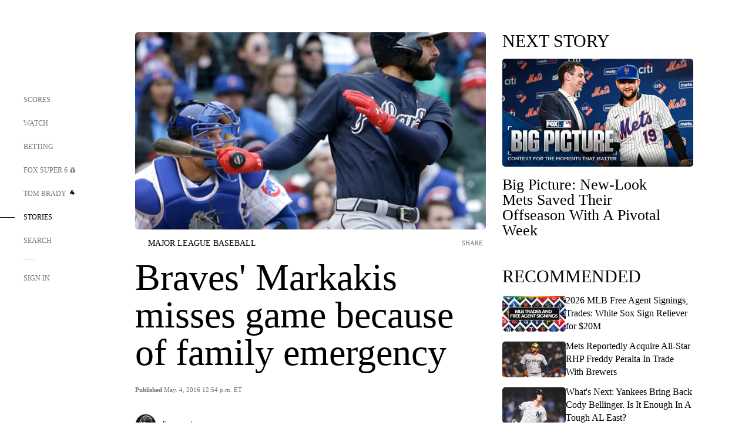

--- FILE ---
content_type: text/html;charset=utf-8
request_url: https://www.foxsports.com/stories/mlb/braves-markakis-misses-game-because-of-family-emergency
body_size: 120344
content:
<!DOCTYPE html><html  lang="en-US" prefix="og: &quot;http://ogp.me/ns# fb: http://ogp.me/ns/fb#&quot;"><head><meta charset="UTF-8">
<meta name="viewport" content="width=device-width, initial-scale=1.0, maximum-scale=5.0, minimum-scale=1.0, user-scalable=yes">
<script type="importmap">{"imports":{"#entry":"/_nuxt/Css1MGUj.js"}}</script>
<title>Braves&#x27; Markakis misses game because of family emergency | FOX Sports</title>
<link rel="preconnect" href="https://statics.foxsports.com/static/orion/" crossorigin="anonymous">
<link rel="preconnect" href="https://fonts.googleapis.com" crossorigin="anonymous">
<link rel="preconnect" href="https://tags.tiqcdn.com/utag/foxcorp/fscom-main/prod/utag.js">
<link rel="preconnect" href="https://global.ketchcdn.com">
<link rel="preconnect" href="https://cdn.ketchjs.com">
<link rel="preconnect" href="https://www.google-analytics.com/analytics.js">
<link rel="preconnect" href="https://www.googletagmanager.com">
<link rel="preconnect" href="https://www.gstatic.com">
<link rel="preconnect" href="https://cdn.segment.com">
<script type="text/javascript" async>!function() {
            window.semaphore=window.semaphore || [],
            window.ketch=function() {
              window.semaphore.push(arguments)
            };
            var e=document.createElement("script");
            e.type="text/javascript",
            e.src="https://global.ketchcdn.com/web/v3/config/fds/fox_sports_web_fscom/boot.js",
            e.defer=e.async=!0,
            document.getElementsByTagName("head")[0].appendChild(e)
          }();</script>
<script type="text/javascript" async>(function(d, h){
            var apiKey = "d05807e0a0814e4fb0e91401ac0367d5"
            // TODO: Set a timeout in milliseconds for the anti-flicker.
            var timeout = 1000; 
            // Hides the page and loads the script. Shows page if script fails to load,
            // otherwise the script shows the page.
            var id = "amp-exp-css";
            try {
              if (!d.getElementById(id)) {
                var st = d.createElement("style");
                st.id = id;
                st.innerText = "* { visibility: hidden !important; background-image: none !important; }";
                h.appendChild(st);
                window.setTimeout(function () {st.remove()}, timeout);
                var sc = d.createElement("script");
                sc.src = "https://cdn.amplitude.com/script/"+apiKey+".experiment.js";
                sc.async = true;
                sc.onerror = function () {st.remove()};
                h.insertBefore(sc, d.currentScript || h.lastChild);
              }
            } catch {console.error(e)}
          })(document, document.head);</script>
<script src="//strike.fox.com/static/sports/display/loader.js" async data-hid="strike-script"></script>
<script type="text/javascript" async data-hid="heap">(function () {
        let t=0,s=50
        function x(d){if(localStorage.xid||t>10000){d();return}t+=s;setTimeout(()=>{x(d)},s)}
        x(() => {
          window.heap=window.heap||[],heap.load=function(e,t){window.heap.appid = e,
          window.heap.config = t = t ||
          {};var r=t.forceSSL||"https:"===document.location.protocol,a=document.createElement("script");
          a.type="text/javascript",a.async=!0,a.src=(r?"https:":"http:")+"//cdn.heapanalytics.com/js/heap-"+e+".js";
          var n=document.getElementsByTagName("script")[0];n.parentNode.insertBefore(a,n);
          for(var o=function(e){return function(){heap.push([e].concat(Array.prototype.slice.call(arguments, 0)))}},
          p=["addEventProperties","addUserProperties","clearEventProperties","identify","removeEventProperty","setEventProperties","track","unsetEventProperty"],
          c=0;c<p.length;c++)heap[p[c]]=o(p[c])};
          heap.load("479232849", {rewrite: function(props) {
              if (props.event_properties) {
                if (!props.event_properties.custom) {
                    props.event_properties.custom = {};
                }
                props.event_properties.custom = Object.assign({}, props.event_properties.custom, {original_user_id: heap.userId});
              }
              return props;
            }
          });
          var id=localStorage._WIS_userJWT && JSON.parse(localStorage._WIS_userJWT).item.profileId
          if(id){heap.identify(id)}
        })
      })()
    </script>
<link rel="stylesheet" href="https://fonts.googleapis.com/css?family=Open+Sans:400,400i,600,600i,700,700i,800,800i&display=swap" media="print" onload="this.onload=null;this.removeAttribute(&quot;media&quot;);">
<style>.nav-item-container[data-v-6cc44afe]{cursor:pointer}.nav-item-container .horizontal-nav-item[data-v-6cc44afe]{transition:color .15s ease-out}.nav-item-container .link-forward[data-v-6cc44afe]{height:20px;transition:transform .15s ease-out;width:20px}.nav-item-container:hover .horizontal-nav-item[data-v-6cc44afe]{color:#000}.nav-item-container:hover .link-forward[data-v-6cc44afe]{transform:translate(4px)}</style>
<style>.footer-title[data-v-1e8d06a1]{padding:0 0 15px;text-transform:uppercase}.footer-title[data-v-1e8d06a1],.item-title[data-v-1e8d06a1]{font-family:FANtastic-FOX-Cond;font-size:14px}</style>
<style>.footer-regions-columns[data-v-4f828922]{display:flex;justify-content:space-between;justify-self:end;padding:26px 0 0;width:100%}</style>
<style>.footer-region[data-v-0bde84a8]{border-top:1px solid rgba(5,5,5,.1)}</style>
<style>.personalized-newsletter-wrapper[data-v-45455246]{padding:20px 15px}.personalized-newsletter[data-v-45455246]{background:#0059b5;bottom:0;color:#fff;gap:20px;height:102px;left:0;padding:20px 15px;position:fixed;width:100vw;z-index:10}@media only screen and (max-width:767px){.personalized-newsletter[data-v-45455246]{flex-direction:row;flex-wrap:wrap;gap:12px;height:120px;width:auto}}.entities[data-v-45455246]{display:flex;flex-wrap:wrap;justify-content:center;max-width:130px}@media only screen and (max-width:767px){.entities[data-v-45455246]{flex:1 1 30%;max-width:80px;max-width:100px}}.details[data-v-45455246]{max-width:380px}@media only screen and (max-width:767px){.details[data-v-45455246]{flex:1 1 50%;max-width:100%}}.sign-up[data-v-45455246]{align-items:center;background:#000;border-radius:70px;display:flex;font-size:14px;gap:5px;height:30px;justify-content:center;padding:10px 20px;width:110px}@media only screen and (max-width:767px){.sign-up[data-v-45455246]{width:100%}}.title[data-v-45455246]{font-size:23px;margin-bottom:7.5px}@media only screen and (max-width:767px){.title[data-v-45455246]{font-size:14px}}.desc[data-v-45455246]{font-size:14px}@media only screen and (max-width:767px){.desc[data-v-45455246]{font-size:12px}}.image-logo-container[data-v-45455246]{background:linear-gradient(0deg,#0003,#0003),#0059b5;border:1px solid #000;border-radius:50%;box-sizing:border-box;height:51px;margin-left:-8px;overflow:hidden;padding:5px;width:51px}.image-logo-container img[data-v-45455246]{width:100%}@media only screen and (max-width:767px){.image-logo-container[data-v-45455246]{height:34px;width:34px}}.close-icon-white[data-v-45455246]{align-self:flex-start;display:flex;height:12px;opacity:.6;width:12px}@media only screen and (min-width:768px){.close-icon-white[data-v-45455246]{position:absolute;right:75px}}</style>
<style>.fscom-container.layout-article-content .ap-layout[data-v-bdcf8c76]{margin-left:auto;margin-right:auto;padding-left:0}</style>
<style>.no-padding[data-v-746446fd]{padding:0}.content-type-display[data-v-746446fd]{border-bottom:1px solid #e5e5e5;padding:15px 0 5px}.reactions-container[data-v-746446fd]{color:#0059b5;display:flex;font-weight:400;gap:10px}</style>
<style>.ar[data-v-cacb8665]{display:flex;grid-gap:15px;align-items:center;padding-bottom:20px;transition:all .3s}.ar.event-ar[data-v-cacb8665]{grid-gap:10px}.ar img.img-fluid[data-v-cacb8665]{border-radius:5px;height:auto;max-height:61px;min-width:108px;-o-object-fit:cover;object-fit:cover;transition:transform .3s ease}.ar .article-title[data-v-cacb8665],.ar h3[data-v-cacb8665]{padding:0;transition:all .3s}.ar:hover .article-title[data-v-cacb8665],.ar:hover h3[data-v-cacb8665]{color:#474747;text-decoration:underline}.carousel__slide[data-v-cacb8665],ul[data-v-cacb8665]{flex-direction:column}.carousel__slide[data-v-cacb8665]{justify-content:flex-start}</style>
<style>@media screen and (max-width:768px){.no-data-message[data-v-f6bfd3c1]{height:500px}}</style>
<style>.no-separator[data-v-5b59eb7a]{padding-left:0}.no-separator[data-v-5b59eb7a]:before{content:""}.feed-header-container[data-v-5b59eb7a]{color:#000;gap:16px;grid-template-columns:auto;grid-template-rows:16px auto 31px;height:auto;min-height:auto;position:relative}.feed-header-container .info-text[data-v-5b59eb7a]{align-self:center;color:#757575}</style>
<style>.f-l[data-v-c5a94214]{animation:pulsate-c5a94214 2s infinite both;transition:all .3s}@keyframes pulsate-c5a94214{0%,to{opacity:1}50%{opacity:.6}}</style>
<style>.interaction-bar-container[data-v-b4f021e6]{color:#0059b5;display:flex;font-weight:400;gap:10px}.interaction-bar-container .comments-container[data-v-b4f021e6]{align-items:center;border:1px solid #e5e5e5;border-radius:100px;box-sizing:border-box;display:flex;font-family:ProximaNova;font-size:12px;gap:3px;height:28px;padding:0 10px}</style>
<style>.contributor-accordion[data-v-2958d9fc]{align-items:center;border-bottom:1px solid #e5e5e5;cursor:pointer;display:flex;justify-content:space-between;margin-bottom:10px;padding-bottom:20px}.contributor-wrapper[data-v-2958d9fc]{justify-content:space-between;position:relative;width:100%}.article-contributors.is-acc .contributor-wrapper[data-v-2958d9fc]:after{background:#e5e5e5;bottom:0;content:"";display:block;height:1px;position:absolute;right:0;width:calc(100% - 46px)}.contributor-accordion-images[data-v-2958d9fc]{display:flex}.headshot-wrapper[data-v-2958d9fc]{background-color:#fff}.headshot-wrapper+.headshot-wrapper[data-v-2958d9fc]{margin-left:-15px}.is-collapsed[data-v-2958d9fc]{display:none}.button-favorite[data-v-2958d9fc]{background:transparent;border:none;height:36px;padding:0;width:36px}.button-favorite .favorite-star[data-v-2958d9fc]{height:20px;width:20px}.contributor-fav[data-v-2958d9fc]{align-items:center;display:flex}.contributor-wrapper[data-v-2958d9fc]:last-child:after{background:#e5e5e5;bottom:0;content:"";display:block;height:1px;position:absolute;right:0;width:100%!important}.add-contr[data-v-2958d9fc]{border-bottom:1px solid #e5e5e5}</style>
<style>.next-article-toast[data-v-a82f6483]{background:#fff;bottom:0;box-shadow:0 0 10px #00000026;height:84px;justify-content:center;left:0;padding:0 25px 10px;position:fixed;right:0;z-index:2}.next-article-toast .text[data-v-a82f6483]{padding-top:10px}.next-article-toast.adhesion-unit-present[data-v-a82f6483]{bottom:50px}img[data-v-a82f6483]{padding:20px 10px 0 0}.link-forward[data-v-a82f6483]{position:relative;right:2;top:35px}.title[data-v-a82f6483]{display:-webkit-box;overflow:hidden;-webkit-line-clamp:2;-webkit-box-orient:vertical}</style>
<style>.entity-fav-icon[data-v-5af20ebe]{margin-left:12px}</style>
<style>.external-comments-container[data-v-14082917]{overflow-x:scroll;position:relative;-ms-overflow-style:none;scrollbar-width:none}.external-comments-container[data-v-14082917]::-webkit-scrollbar{display:none}@media screen and (min-width:1024px){.external-comments-container[data-v-14082917]{max-width:647px}}.external-comments-overlay[data-v-14082917]{background:transparent;border:none;cursor:pointer;inset:0;padding:0;position:absolute;z-index:1}</style>
<link rel="stylesheet" href="/_nuxt/entry.DSPFf9Jp.css" crossorigin>
<link rel="stylesheet" href="/_nuxt/StoryBadge.CJLgiN5c.css" crossorigin>
<link rel="stylesheet" href="/_nuxt/filterSingleArticleProps.COzj8dLw.css" crossorigin>
<link rel="stylesheet" href="/_nuxt/NextArticleToast.DLvQdXFU.css" crossorigin>
<link rel="stylesheet" href="/_nuxt/TrendingArticles.DPccI0BZ.css" crossorigin>
<link rel="stylesheet" href="/_nuxt/carousel.DfvV8wSQ.css" crossorigin>
<link rel="stylesheet" href="/_nuxt/FullWidthImage.BheUqYot.css" crossorigin>
<link rel="preload" href="https://statics.foxsports.com/static/orion/fonts/fs-FANtastic-FOX/FS-FANtastic-FOX.woff2" as="font" crossorigin="anonymous">
<link rel="preload" href="https://statics.foxsports.com/static/orion/fonts/fs-FANtastic-FOX-Cond/FS-FANtastic-FOX-Cond.woff2" as="font" crossorigin="anonymous">
<link rel="preload" href="https://statics.foxsports.com/static/orion/fonts/haas/HaasGrotTextR-55Roman.otf" as="font" crossorigin="anonymous">
<link rel="preload" href="https://statics.foxsports.com/static/orion/fonts/proxima-nova/ProximaNova-Regular.otf" as="font" crossorigin="anonymous">
<link rel="preload" as="image" href="https://statics.foxsports.com/www.foxsports.com/content/uploads/2020/02/97db22cb-201605011625591442464-p2.jpeg.jpg" imagesrcset="https://a57.foxsports.com/statics.foxsports.com/www.foxsports.com/content/uploads/2020/02/1294/728/97db22cb-201605011625591442464-p2.jpeg.jpg?ve=1&tl=1, https://a57.foxsports.com/statics.foxsports.com/www.foxsports.com/content/uploads/2020/02/1294/728/97db22cb-201605011625591442464-p2.jpeg.jpg?ve=1&tl=1 2x" media="(min-width: 1024px)">
<link rel="preload" as="image" href="https://statics.foxsports.com/www.foxsports.com/content/uploads/2020/02/97db22cb-201605011625591442464-p2.jpeg.jpg" imagesrcset="https://a57.foxsports.com/statics.foxsports.com/www.foxsports.com/content/uploads/2020/02/1534/862/97db22cb-201605011625591442464-p2.jpeg.jpg?ve=1&tl=1, https://a57.foxsports.com/statics.foxsports.com/www.foxsports.com/content/uploads/2020/02/1534/862/97db22cb-201605011625591442464-p2.jpeg.jpg?ve=1&tl=1 2x" media="(min-width: 500px) and (max-width: 768px)">
<link rel="preload" as="image" href="https://statics.foxsports.com/www.foxsports.com/content/uploads/2020/02/97db22cb-201605011625591442464-p2.jpeg.jpg" imagesrcset="https://a57.foxsports.com/statics.foxsports.com/www.foxsports.com/content/uploads/2020/02/2046/1152/97db22cb-201605011625591442464-p2.jpeg.jpg?ve=1&tl=1, https://a57.foxsports.com/statics.foxsports.com/www.foxsports.com/content/uploads/2020/02/2046/1152/97db22cb-201605011625591442464-p2.jpeg.jpg?ve=1&tl=1 2x" media="(min-width: 768px) and (max-width: 1023px)">
<link rel="preload" as="image" href="https://statics.foxsports.com/www.foxsports.com/content/uploads/2020/02/97db22cb-201605011625591442464-p2.jpeg.jpg" imagesrcset="https://a57.foxsports.com/statics.foxsports.com/www.foxsports.com/content/uploads/2020/02/750/422/97db22cb-201605011625591442464-p2.jpeg.jpg?ve=1&tl=1, https://a57.foxsports.com/statics.foxsports.com/www.foxsports.com/content/uploads/2020/02/750/422/97db22cb-201605011625591442464-p2.jpeg.jpg?ve=1&tl=1 2x" media="(max-width: 499px)">
<link rel="modulepreload" as="script" crossorigin href="/_nuxt/Css1MGUj.js">
<link rel="modulepreload" as="script" crossorigin href="/_nuxt/UDLl1x7k.js">
<link rel="modulepreload" as="script" crossorigin href="/_nuxt/9EQj_YR7.js">
<link rel="modulepreload" as="script" crossorigin href="/_nuxt/DKfimjEE.js">
<link rel="modulepreload" as="script" crossorigin href="/_nuxt/B_9NSM9v.js">
<link rel="modulepreload" as="script" crossorigin href="/_nuxt/flpufBj8.js">
<link rel="modulepreload" as="script" crossorigin href="/_nuxt/ChG3eLJ9.js">
<link rel="modulepreload" as="script" crossorigin href="/_nuxt/BemOjWoH.js">
<link rel="modulepreload" as="script" crossorigin href="/_nuxt/LJT57rfc.js">
<link rel="modulepreload" as="script" crossorigin href="/_nuxt/8uEoLh64.js">
<link rel="modulepreload" as="script" crossorigin href="/_nuxt/DrOPTG0J.js">
<link rel="modulepreload" as="script" crossorigin href="/_nuxt/CPwDztP1.js">
<link rel="modulepreload" as="script" crossorigin href="/_nuxt/BylnaH6S.js">
<link rel="modulepreload" as="script" crossorigin href="/_nuxt/DDVMjp5N.js">
<link rel="modulepreload" as="script" crossorigin href="/_nuxt/DvMBCncC.js">
<link rel="modulepreload" as="script" crossorigin href="/_nuxt/C1IYjFJt.js">
<link rel="modulepreload" as="script" crossorigin href="/_nuxt/CCCUfbIX.js">
<link rel="modulepreload" as="script" crossorigin href="/_nuxt/N8-QomvG.js">
<link rel="modulepreload" as="script" crossorigin href="/_nuxt/BRmRQSeB.js">
<link rel="modulepreload" as="script" crossorigin href="/_nuxt/CPcgIbBu.js">
<link rel="modulepreload" as="script" crossorigin href="/_nuxt/B40iGseY.js">
<link rel="modulepreload" as="script" crossorigin href="/_nuxt/B62yTzzz.js">
<link rel="modulepreload" as="script" crossorigin href="/_nuxt/DxLoiGhy.js">
<link rel="modulepreload" as="script" crossorigin href="/_nuxt/BOVWJ5_K.js">
<link rel="modulepreload" as="script" crossorigin href="/_nuxt/OIdKG0IM.js">
<link rel="modulepreload" as="script" crossorigin href="/_nuxt/CSo1R0D2.js">
<link rel="modulepreload" as="script" crossorigin href="/_nuxt/Pq7N0dlD.js">
<link rel="modulepreload" as="script" crossorigin href="/_nuxt/C6oUdzTU.js">
<link rel="modulepreload" as="script" crossorigin href="/_nuxt/BBHjEFBg.js">
<link rel="modulepreload" as="script" crossorigin href="/_nuxt/CKucIgbB.js">
<link rel="modulepreload" as="script" crossorigin href="/_nuxt/D7AYH7Og.js">
<link rel="modulepreload" as="script" crossorigin href="/_nuxt/tVHmJqhG.js">
<link rel="modulepreload" as="script" crossorigin href="/_nuxt/DxTm1C7a.js">
<script src="https://b2b-static.oddschecker.com/oc-widgets/oc-connect-widget/index.js" defer type="module" data-hid="fairplay"></script>
<script type="text/javascript" src="https://prod.fennec.atp.fox/js/fennec.js" defer></script>
<script src="https://statics.foxsports.com/static/orion/js/segment-analytics.js" defer data-hid="segment"></script>
<script src="https://statics.foxsports.com/static/orion/js/video-loader.js" defer data-hid="videoLoader"></script>
<link rel="dns-prefetch" href="https://cdn.heapanalytics.com">
<link rel="dns-prefetch" href="//static.chartbeat.com">
<link rel="dns-prefetch" href="https://prod.fennec.atp.fox/js/fennec.js">
<link rel="dns-prefetch" href="https://d2yyd1h5u9mauk.cloudfront.net">
<link rel="dns-prefetch" href="https://snippet.minute.ly">
<link rel="dns-prefetch" href="//player.fox.com">
<link rel="dns-prefetch" href="https://b.fssta.com">
<link rel="dns-prefetch" href="https://a57.foxsports.com">
<link rel="dns-prefetch" href="https://www.youtube.com">
<link rel="dns-prefetch" href="//strike.fox.com/static/sports">
<link rel="dns-prefetch" href="//cdn.taboola.com">
<link rel="dns-prefetch" href="//apv-launcher.minute.ly">
<link rel="dns-prefetch" href="https://apv-static.minute.ly">
<link rel="prefetch" as="style" crossorigin href="/_nuxt/VideoTags.BolR0GUa.css">
<link rel="prefetch" as="style" crossorigin href="/_nuxt/VideoPlaylistItem.DPbdiSSf.css">
<link rel="prefetch" as="script" crossorigin href="/_nuxt/B_L6sQYI.js">
<link rel="prefetch" as="script" crossorigin href="/_nuxt/goTRVQ9q.js">
<link rel="prefetch" as="script" crossorigin href="/_nuxt/Cvj6lyJR.js">
<link rel="prefetch" as="script" crossorigin href="/_nuxt/B0EffI4M.js">
<link rel="prefetch" as="script" crossorigin href="/_nuxt/CHJNrcc6.js">
<link rel="prefetch" as="script" crossorigin href="/_nuxt/UAxYFGYq.js">
<link rel="prefetch" as="script" crossorigin href="/_nuxt/DGjkoeYl.js">
<link rel="prefetch" as="script" crossorigin href="/_nuxt/DQa2BVRg.js">
<link rel="prefetch" as="script" crossorigin href="/_nuxt/cbcfn19W.js">
<link rel="prefetch" as="script" crossorigin href="/_nuxt/BlEeQn-_.js">
<link rel="prefetch" as="script" crossorigin href="/_nuxt/DlkvQl0i.js">
<link rel="prefetch" as="script" crossorigin href="/_nuxt/DZCrth6a.js">
<link rel="prefetch" as="style" crossorigin href="/_nuxt/event-player-pill.BBuFP1gU.css">
<link rel="prefetch" as="style" crossorigin href="/_nuxt/NewsPost.Dv77q0r9.css">
<link rel="prefetch" as="style" crossorigin href="/_nuxt/VideoFooterCarousel.B3k6ubie.css">
<link rel="prefetch" as="style" crossorigin href="/_nuxt/navService.BvBs5Vwi.css">
<link rel="prefetch" as="style" crossorigin href="/_nuxt/SecondaryNavigationContent.BlPmQdjq.css">
<link rel="prefetch" as="script" crossorigin href="/_nuxt/DDSd1g-B.js">
<link rel="prefetch" as="script" crossorigin href="/_nuxt/DBUfcOqV.js">
<link rel="prefetch" as="script" crossorigin href="/_nuxt/CzICVTPq.js">
<link rel="prefetch" as="script" crossorigin href="/_nuxt/BqJVEzGB.js">
<link rel="prefetch" as="script" crossorigin href="/_nuxt/iCfYwmyf.js">
<link rel="prefetch" as="script" crossorigin href="/_nuxt/BA6oEyIu.js">
<link rel="prefetch" as="script" crossorigin href="/_nuxt/BP0WAZda.js">
<link rel="prefetch" as="script" crossorigin href="/_nuxt/DWdhdNEn.js">
<link rel="prefetch" as="script" crossorigin href="/_nuxt/B9csEMMa.js">
<link rel="prefetch" as="script" crossorigin href="/_nuxt/B8L3eyHv.js">
<link rel="prefetch" as="script" crossorigin href="/_nuxt/By_9kbMl.js">
<link rel="prefetch" as="script" crossorigin href="/_nuxt/DuO3R9gQ.js">
<link rel="prefetch" as="script" crossorigin href="/_nuxt/B7L_cy1_.js">
<link rel="prefetch" as="script" crossorigin href="/_nuxt/DN--Sact.js">
<link rel="prefetch" as="script" crossorigin href="/_nuxt/CiZ8yY5j.js">
<link rel="prefetch" as="script" crossorigin href="/_nuxt/CptzKmlz.js">
<link rel="prefetch" as="script" crossorigin href="/_nuxt/CM7fF6YE.js">
<link rel="prefetch" as="script" crossorigin href="/_nuxt/DBhpVf5L.js">
<link rel="prefetch" as="script" crossorigin href="/_nuxt/C46SbgZN.js">
<link rel="prefetch" as="script" crossorigin href="/_nuxt/BDvncwkP.js">
<link rel="prefetch" as="script" crossorigin href="/_nuxt/BXXBQYRs.js">
<link rel="prefetch" as="script" crossorigin href="/_nuxt/W1xi6m-g.js">
<link rel="prefetch" as="script" crossorigin href="/_nuxt/BLU51144.js">
<link rel="prefetch" as="script" crossorigin href="/_nuxt/CJBzltZI.js">
<link rel="prefetch" as="script" crossorigin href="/_nuxt/CGGwF5II.js">
<link rel="prefetch" as="script" crossorigin href="/_nuxt/DwCRWsfP.js">
<link rel="prefetch" as="script" crossorigin href="/_nuxt/B-zNxOhj.js">
<link rel="prefetch" as="script" crossorigin href="/_nuxt/zbChqe46.js">
<link rel="prefetch" as="script" crossorigin href="/_nuxt/i4SwtdXG.js">
<link rel="prefetch" as="script" crossorigin href="/_nuxt/BIhd1HD_.js">
<link rel="prefetch" as="script" crossorigin href="/_nuxt/CPqVAgrY.js">
<link rel="prefetch" as="script" crossorigin href="/_nuxt/ChjWH6Zp.js">
<link rel="prefetch" as="script" crossorigin href="/_nuxt/CqqG08aw.js">
<link rel="prefetch" as="script" crossorigin href="/_nuxt/BLPk-hnI.js">
<link rel="prefetch" as="script" crossorigin href="/_nuxt/D31R2Umi.js">
<link rel="prefetch" as="script" crossorigin href="/_nuxt/CT9bQIw6.js">
<link rel="prefetch" as="script" crossorigin href="/_nuxt/oVscPNHT.js">
<link rel="prefetch" as="script" crossorigin href="/_nuxt/BgpjVBC_.js">
<link rel="prefetch" as="script" crossorigin href="/_nuxt/Byd4bgoO.js">
<link rel="prefetch" as="script" crossorigin href="/_nuxt/CVJ9AKwz.js">
<link rel="prefetch" as="script" crossorigin href="/_nuxt/3fCBDSBr.js">
<link rel="prefetch" as="script" crossorigin href="/_nuxt/EIstahwy.js">
<link rel="prefetch" as="script" crossorigin href="/_nuxt/DlJwQ9E4.js">
<link rel="prefetch" as="script" crossorigin href="/_nuxt/CRxdDjmM.js">
<link rel="prefetch" as="script" crossorigin href="/_nuxt/BHHmyx31.js">
<link rel="prefetch" as="script" crossorigin href="/_nuxt/aUTN9F48.js">
<link rel="prefetch" as="script" crossorigin href="/_nuxt/qykjrl_c.js">
<link rel="prefetch" as="script" crossorigin href="/_nuxt/DiCL1EVL.js">
<link rel="prefetch" as="script" crossorigin href="/_nuxt/X8MXzexR.js">
<link rel="prefetch" as="script" crossorigin href="/_nuxt/Bql5Fv0o.js">
<link rel="prefetch" as="script" crossorigin href="/_nuxt/90hM1iiA.js">
<link rel="prefetch" as="script" crossorigin href="/_nuxt/B0Z0cSNO.js">
<link rel="prefetch" as="script" crossorigin href="/_nuxt/F4YxWZqG.js">
<link rel="prefetch" as="script" crossorigin href="/_nuxt/DxlpCEy4.js">
<link rel="prefetch" as="script" crossorigin href="/_nuxt/aewH-ILO.js">
<link rel="prefetch" as="script" crossorigin href="/_nuxt/B8W03q_o.js">
<link rel="prefetch" as="script" crossorigin href="/_nuxt/BrBbAmBs.js">
<link rel="prefetch" as="script" crossorigin href="/_nuxt/2uwKOTP8.js">
<link rel="prefetch" as="script" crossorigin href="/_nuxt/C1dzas1m.js">
<link rel="prefetch" as="script" crossorigin href="/_nuxt/Dwp0Ba1p.js">
<link rel="prefetch" as="script" crossorigin href="/_nuxt/36skOmO6.js">
<link rel="prefetch" as="script" crossorigin href="/_nuxt/BWhUnIRx.js">
<link rel="prefetch" as="script" crossorigin href="/_nuxt/D0CEoi_H.js">
<link rel="prefetch" as="script" crossorigin href="/_nuxt/BDS0YSdK.js">
<link rel="prefetch" as="script" crossorigin href="/_nuxt/CB9JAQ57.js">
<link rel="prefetch" as="script" crossorigin href="/_nuxt/B-o8qXbS.js">
<link rel="prefetch" as="script" crossorigin href="/_nuxt/DCrNZysY.js">
<link rel="prefetch" as="style" crossorigin href="/_nuxt/LeaguePage.DHo0CRNx.css">
<link rel="prefetch" as="style" crossorigin href="/_nuxt/ExpandedView.CX7mx7CA.css">
<link rel="prefetch" as="style" crossorigin href="/_nuxt/Bracket.ByBgTwwT.css">
<link rel="prefetch" as="script" crossorigin href="/_nuxt/spDMAIbX.js">
<link rel="prefetch" as="script" crossorigin href="/_nuxt/B3poqJ-H.js">
<link rel="prefetch" as="script" crossorigin href="/_nuxt/DlAE6SYT.js">
<link rel="prefetch" as="script" crossorigin href="/_nuxt/oyJBWrI6.js">
<link rel="prefetch" as="script" crossorigin href="/_nuxt/BlcW9bxx.js">
<link rel="prefetch" as="script" crossorigin href="/_nuxt/BQPlny2J.js">
<link rel="prefetch" as="script" crossorigin href="/_nuxt/i202b--O.js">
<link rel="prefetch" as="script" crossorigin href="/_nuxt/1lAdd_8f.js">
<link rel="prefetch" as="script" crossorigin href="/_nuxt/aI6VOrRg.js">
<link rel="prefetch" as="script" crossorigin href="/_nuxt/D73vHhw8.js">
<link rel="prefetch" as="script" crossorigin href="/_nuxt/D__6wWzB.js">
<link rel="prefetch" as="style" crossorigin href="/_nuxt/scores-page._PwDqn9X.css">
<link rel="prefetch" as="script" crossorigin href="/_nuxt/DS3_Oljs.js">
<link rel="prefetch" as="script" crossorigin href="/_nuxt/Bj0Pt1Pn.js">
<link rel="prefetch" as="script" crossorigin href="/_nuxt/DIMaGPR1.js">
<link rel="prefetch" as="script" crossorigin href="/_nuxt/DHK5GWaJ.js">
<link rel="prefetch" as="script" crossorigin href="/_nuxt/H0tCiLnH.js">
<link rel="prefetch" as="script" crossorigin href="/_nuxt/BZ_3EK2d.js">
<link rel="prefetch" as="script" crossorigin href="/_nuxt/CGDEzLM5.js">
<link rel="prefetch" as="script" crossorigin href="/_nuxt/v-totZN6.js">
<link rel="prefetch" as="script" crossorigin href="/_nuxt/BsmB2GAz.js">
<link rel="prefetch" as="script" crossorigin href="/_nuxt/X-BxfUY3.js">
<link rel="prefetch" as="script" crossorigin href="/_nuxt/DUyuPxH3.js">
<link rel="prefetch" as="script" crossorigin href="/_nuxt/Duz-7u6E.js">
<link rel="prefetch" as="script" crossorigin href="/_nuxt/CoSIj2IQ.js">
<link rel="prefetch" as="script" crossorigin href="/_nuxt/DG96JBZc.js">
<link rel="prefetch" as="style" crossorigin href="/_nuxt/EventPage.8en7I9F_.css">
<link rel="prefetch" as="script" crossorigin href="/_nuxt/hVGZ1VYu.js">
<link rel="prefetch" as="script" crossorigin href="/_nuxt/Dy5VeddH.js">
<link rel="prefetch" as="script" crossorigin href="/_nuxt/CE119TSl.js">
<link rel="prefetch" as="script" crossorigin href="/_nuxt/C-1G9FS8.js">
<link rel="prefetch" as="script" crossorigin href="/_nuxt/BxYM8Hqy.js">
<link rel="prefetch" as="script" crossorigin href="/_nuxt/CNQmKah7.js">
<link rel="prefetch" as="script" crossorigin href="/_nuxt/ClwFfVbA.js">
<link rel="prefetch" as="script" crossorigin href="/_nuxt/5HYSz8z2.js">
<link rel="prefetch" as="script" crossorigin href="/_nuxt/De8x644P.js">
<link rel="prefetch" as="script" crossorigin href="/_nuxt/Tx1iXb-L.js">
<link rel="prefetch" as="script" crossorigin href="/_nuxt/D5-IWO6e.js">
<link rel="prefetch" as="script" crossorigin href="/_nuxt/CDummHjN.js">
<link rel="prefetch" as="style" crossorigin href="/_nuxt/GolfScorecard.ZP5qeE3P.css">
<link rel="prefetch" as="script" crossorigin href="/_nuxt/D8TczEap.js">
<link rel="prefetch" as="style" crossorigin href="/_nuxt/PressPassLayout.BDGs0WvY.css">
<link rel="prefetch" as="script" crossorigin href="/_nuxt/BImZeXP9.js">
<link rel="prefetch" as="script" crossorigin href="/_nuxt/b81LXJ2A.js">
<link rel="prefetch" as="script" crossorigin href="/_nuxt/BgsAn3KO.js">
<link rel="prefetch" as="script" crossorigin href="/_nuxt/CljaJdyr.js">
<link rel="prefetch" as="script" crossorigin href="/_nuxt/DXkJdcUE.js">
<link rel="prefetch" as="script" crossorigin href="/_nuxt/C_HipjBA.js">
<link rel="prefetch" as="script" crossorigin href="/_nuxt/rjvMKfaX.js">
<link rel="prefetch" as="style" crossorigin href="/_nuxt/WebViewSocial.ntOc5eCc.css">
<link rel="prefetch" as="script" crossorigin href="/_nuxt/BS13BcbV.js">
<link rel="prefetch" as="script" crossorigin href="/_nuxt/DovXq3Nf.js">
<link rel="prefetch" as="script" crossorigin href="/_nuxt/Xv7r7ONY.js">
<link rel="prefetch" as="script" crossorigin href="/_nuxt/C-NX93px.js">
<link rel="prefetch" as="script" crossorigin href="/_nuxt/wX5FT-EC.js">
<link rel="prefetch" as="script" crossorigin href="/_nuxt/CgUuMd-F.js">
<link rel="prefetch" as="script" crossorigin href="/_nuxt/DcKRcojk.js">
<link rel="prefetch" as="script" crossorigin href="/_nuxt/D5enTiuu.js">
<link rel="prefetch" as="script" crossorigin href="/_nuxt/BZgIVDb3.js">
<link rel="prefetch" as="script" crossorigin href="/_nuxt/W6iKoDBF.js">
<link rel="prefetch" as="script" crossorigin href="/_nuxt/BJlUqlew.js">
<link rel="prefetch" as="script" crossorigin href="/_nuxt/Bh9GulPD.js">
<link rel="prefetch" as="style" crossorigin href="/_nuxt/Super6.DEFxfjw3.css">
<link rel="prefetch" as="style" crossorigin href="/_nuxt/super6NavService.DDcNB3nq.css">
<link rel="prefetch" as="script" crossorigin href="/_nuxt/D7m3x6f6.js">
<link rel="prefetch" as="script" crossorigin href="/_nuxt/DLR09ZEH.js">
<link rel="prefetch" as="script" crossorigin href="/_nuxt/B4zVjd92.js">
<link rel="prefetch" as="script" crossorigin href="/_nuxt/C4qt7s6L.js">
<link rel="prefetch" as="script" crossorigin href="/_nuxt/wbom_Yf8.js">
<link rel="prefetch" as="script" crossorigin href="/_nuxt/DpHegkxM.js">
<link rel="prefetch" as="script" crossorigin href="/_nuxt/k5OOftPZ.js">
<link rel="prefetch" as="script" crossorigin href="/_nuxt/DJaQ-sFs.js">
<link rel="prefetch" as="style" crossorigin href="/_nuxt/MyPicks.hDBwvZdv.css">
<link rel="prefetch" as="style" crossorigin href="/_nuxt/RangeInput.DXsnbpIa.css">
<link rel="prefetch" as="script" crossorigin href="/_nuxt/C_TpddW8.js">
<link rel="prefetch" as="script" crossorigin href="/_nuxt/CMzc-pVB.js">
<link rel="prefetch" as="script" crossorigin href="/_nuxt/BSJe3SvG.js">
<link rel="prefetch" as="script" crossorigin href="/_nuxt/WmlI43tH.js">
<link rel="prefetch" as="script" crossorigin href="/_nuxt/fA4FEhYu.js">
<link rel="prefetch" as="style" crossorigin href="/_nuxt/VideoContainer.D-41S7cZ.css">
<link rel="prefetch" as="script" crossorigin href="/_nuxt/BNuGOvqR.js">
<link rel="prefetch" as="script" crossorigin href="/_nuxt/BHYR_Fyx.js">
<link rel="prefetch" as="script" crossorigin href="/_nuxt/CjF18RFH.js">
<link rel="prefetch" as="script" crossorigin href="/_nuxt/BEWKq_qq.js">
<link rel="prefetch" as="script" crossorigin href="/_nuxt/NxbUKA8W.js">
<link rel="prefetch" as="script" crossorigin href="/_nuxt/Dc4CSSqT.js">
<link rel="prefetch" as="script" crossorigin href="/_nuxt/DU1W8u8E.js">
<link rel="prefetch" as="script" crossorigin href="/_nuxt/B1Iezcyh.js">
<link rel="prefetch" as="script" crossorigin href="/_nuxt/1vHs5x6H.js">
<link rel="prefetch" as="script" crossorigin href="/_nuxt/VZz937bd.js">
<link rel="prefetch" as="script" crossorigin href="/_nuxt/ucX1OjGa.js">
<link rel="prefetch" as="script" crossorigin href="/_nuxt/CWrVaMsE.js">
<link rel="prefetch" as="script" crossorigin href="/_nuxt/BjYQNlAO.js">
<link rel="prefetch" as="script" crossorigin href="/_nuxt/CTahL6Jt.js">
<link rel="prefetch" as="script" crossorigin href="/_nuxt/sptGkP0t.js">
<link rel="prefetch" as="script" crossorigin href="/_nuxt/ayeYEYi-.js">
<link rel="prefetch" as="script" crossorigin href="/_nuxt/BEoVusjn.js">
<link rel="prefetch" as="script" crossorigin href="/_nuxt/Ci5RFMhz.js">
<link rel="prefetch" as="script" crossorigin href="/_nuxt/fvNRImG-.js">
<link rel="prefetch" as="script" crossorigin href="/_nuxt/D4glGjRv.js">
<link rel="prefetch" as="script" crossorigin href="/_nuxt/B22foRNZ.js">
<link rel="prefetch" as="script" crossorigin href="/_nuxt/4tUb0uum.js">
<link rel="prefetch" as="script" crossorigin href="/_nuxt/COCX4ZGr.js">
<link rel="prefetch" as="script" crossorigin href="/_nuxt/gPm1QUlI.js">
<link rel="prefetch" as="script" crossorigin href="/_nuxt/Cyv_fRJG.js">
<link rel="prefetch" as="script" crossorigin href="/_nuxt/jHNp47MZ.js">
<link rel="prefetch" as="script" crossorigin href="/_nuxt/DbAYoome.js">
<link rel="prefetch" as="script" crossorigin href="/_nuxt/Ch7D6eCY.js">
<link rel="prefetch" as="script" crossorigin href="/_nuxt/pwCi2qYV.js">
<link rel="prefetch" as="script" crossorigin href="/_nuxt/bod5xuU_.js">
<link rel="prefetch" as="script" crossorigin href="/_nuxt/ByysN195.js">
<link rel="prefetch" as="script" crossorigin href="/_nuxt/DE6CY-Gm.js">
<link rel="prefetch" as="script" crossorigin href="/_nuxt/BarLpH3C.js">
<link rel="prefetch" as="script" crossorigin href="/_nuxt/C6F9aDj0.js">
<link rel="prefetch" as="script" crossorigin href="/_nuxt/b0a9q6Oa.js">
<link rel="prefetch" as="script" crossorigin href="/_nuxt/CfEL7IRh.js">
<link rel="prefetch" as="script" crossorigin href="/_nuxt/CPQMhUo2.js">
<link rel="prefetch" as="script" crossorigin href="/_nuxt/D5UenVDm.js">
<link rel="prefetch" as="script" crossorigin href="/_nuxt/BI4N630M.js">
<link rel="prefetch" as="script" crossorigin href="/_nuxt/EWP6r2Bb.js">
<link rel="prefetch" as="script" crossorigin href="/_nuxt/DyVfEnlN.js">
<link rel="prefetch" as="script" crossorigin href="/_nuxt/B0gJCexq.js">
<link rel="prefetch" as="script" crossorigin href="/_nuxt/BXZqzQOm.js">
<link rel="prefetch" as="script" crossorigin href="/_nuxt/DP8uuLpV.js">
<link rel="prefetch" as="script" crossorigin href="/_nuxt/G5jjXBs-.js">
<link rel="prefetch" as="script" crossorigin href="/_nuxt/B2Yrsars.js">
<link rel="prefetch" as="script" crossorigin href="/_nuxt/B7pwuT6O.js">
<link rel="prefetch" as="script" crossorigin href="/_nuxt/CBFhFG42.js">
<link rel="prefetch" as="script" crossorigin href="/_nuxt/B4muh9So.js">
<link rel="prefetch" as="script" crossorigin href="/_nuxt/Ca9Tnj-s.js">
<link rel="prefetch" as="script" crossorigin href="/_nuxt/9lZK2x7f.js">
<meta http-equiv="X-UA-Compatible" content="IE=edge,chrome=1">
<meta http-equiv="Content-Security-Policy" content="upgrade-insecure-requests">
<meta name="format-detection" content="telephone=no">
<meta name="mobile-web-app-capable" content="yes">
<meta name="apple-mobile-web-app-status-bar-style" content="black">
<meta name="msapplication-TileColor" content="#ffffff">
<meta name="theme-color" content="#ffffff">
<meta property="fb:pages" content="112638779551">
<link rel="apple-touch-icon" sizes="180x180" href="/apple-touch-icon.png">
<link rel="icon" href="/favicon.svg">
<link rel="icon" type="image/png" sizes="32x32" href="/favicon-32x32.png">
<link rel="icon" type="image/png" sizes="16x16" href="/favicon-16x16.png">
<link rel="manifest" href="/manifest.webmanifest" crossorigin="use-credentials">
<link rel="mask-icon" href="/safari-pinned-tab.svg" color="#454545">
<link rel="publisher" href="https://plus.google.com/+foxsports">
<link rel="amphtml" href="https://amp.foxsports.com/stories/mlb/braves-markakis-misses-game-because-of-family-emergency">
<link rel="stylesheet preload" as="style" type="text/css" href="https://statics.foxsports.com/static/orion/css/story.min.css">
<link rel="canonical" href="https://www.foxsports.com/stories/mlb/braves-markakis-misses-game-because-of-family-emergency">
<link rel="alternate" href="android-app://com.foxsports.android/fsapp/sport/stories/mlb/braves-markakis-misses-game-because-of-family-emergency">
<script type="text/javascript" data-hid="ad-settings">window.adSettings = {"strike":{"pageTypeDict":{"super-6-webview":"super-6","team-index":"team","boxscore-updated-url":"event","shows":"show","special-event-page-subnav":"special-event","special-event-page":"special-event","live-channel":"watch","league-stats":"league","results":"event","watch-replay":"watch","subleague-futures":"league","event-schedule":"watch","scores-scorespath":"scores","betting-page":"odds","static":"homepage","watch-vertical-videoId":"watch","super-6-contest-view-entry":"super-6","league":"league","special-event-one-off-page":"topic","index":"homepage","super-6-home":"super-6","article":"story","racetrax":"event","show-replays":"watch","golfScorecard":"event","live-blog-category-canonical":"story","subleague":"league","foxsuper6widget":"super-6","personalities":"personality","fan-guide-webview":"special-event","league-futures":"league","video":"watch","replays":"watch","showsPage":"show","watchShows":"watch","live":"watch","scores-scorespath-subleague":"scores","soccer-leagues":"league","team-futures":"team","golf-boxscore":"event","watch-vertical-video-id":"watch","personalitiesPage":"personality","player-index":"athlete","odds-page":"odds","special-event-page-clean-subnav":"special-event","topics":"topic","all-articles":"story","special-event-page-clean-subview":"special-event","boxscore":"event","ap-article":"story","team-subnav":"team","player-subnav":"athlete","subleague-stats":"league","podcasts":"show","special-event-page-subview":"special-event","special-event-page-clean":"special-event","super-6-contest":"super-6","super-6-overall-view":"super-6","topics-topic":"topic","stories-cat":"story","videoVanityUrl":"watch"},"adhesionUnit":{"iosAdUnitTablet":"","androidAdUnitTablet":"","minutesToReEnable":10,"androidAdUnitMobile":"","blacklist":{"urls":["/big-noon-kickoff-experience","/instant-access","/provider/register","/newsletter","/mobile","/rss-feeds","/privacy-policy","/terms-of-use","/closed-captioning","/ppv-terms-of-use","/fox-super-6-how-to-play","/draftkings-pick-6-terms","/usfl-app","/about-cleatus-ai","/profile-updates","/2024-ufl-super-6-challenge-official-rules","/our-commitment-responsible-gambling","/recordkeeping","/end-user-license-agreement","/2025-liv-golf-miami-super-6-challenge-official-rules","/draftkings-osb-terms","/2024-nfl-network-international-super-6-challenge-official-rules","/big-noon-kickoff-5k-sweepstakes","/alaska-airlines","/draftkings-daily-fantasy-sports-terms","/draftkings-sportsbook-terms","/pp-test-3","/usfl-application-end-user-license-agreement","/whats-new","/find-fs1-on-your-tv"],"pageTypes":["super-6"]},"disabled":false,"iosAdUnitMobile":"","webAdUnitTablet":"adh","webAdUnitMobile":"adh","webAdUnitDesktop":"adh"},"channelName":"fsp","placements":{"news":{"webAdUnitTablet":"lb{index}","webAdUnitMobile":"ban{index}","webAdUnitDesktop":"ban{index}","frequency":5},"scores":{"mobileChipsPerRow":1,"chipsPerRow":3,"leagueOffset":1,"topFrequency":2,"eventChipsPerRow":2,"webAdUnitTablet":"lb{index}","webAdUnitMobile":"ban{index}","webAdUnitDesktop":"lb{index}","frequency":4},"videos":{"webAdUnitTablet":"lb{index}","webAdUnitMobile":"ban{index}","webAdUnitDesktop":"ban{index}","frequency":5},"recap":{"webAdUnitTablet":"lb{index}","webAdUnitMobile":"ban{index}","webAdUnitDesktop":"ban{index}"},"poll":{"adTimerSeconds":7},"article":{"right-rail":{"disabled":true,"webAdUnitTablet":"ban1","webAdUnitMobile":"ban1","webAdUnitDesktop":"ban1"},"body":{"numOfAds":20,"startIndex":1,"niva":{"startIndex":12,"webAdUnitTablet":"nivalb","webAdUnitMobile":"nivaban","webAdUnitDesktop":"nivaban"},"minCharCount":170,"webAdUnitTablet":"lb{index}","webAdUnitMobile":"ban{index}","webAdUnitDesktop":"ban{index}","frequency":4}},"replays":{"webAdUnitTablet":"lb{index}","webAdUnitMobile":"ban{index}","webAdUnitDesktop":"ban{index}","frequency":5},"feed":{"webAdUnitTablet":"lb{index}","webAdUnitMobile":"ban{index}","webAdUnitDesktop":"ban{index}"},"league-scores":{"mobileChipsPerRow":1,"chipsPerRow":3,"leagueOffset":1,"eventChipsPerRow":2,"webAdUnitTablet":"lb{index}","webAdUnitMobile":"ban{index}","webAdUnitDesktop":"ban{index}","frequency":4},"odds":{"numOfAds":2,"startIndex":0,"webAdUnitTablet":"lb{index}","webAdUnitMobile":"ban{index}","webAdUnitDesktop":"ban{index}","frequency":2},"live-blog":{"right-rail":{"disabled":true,"webAdUnitTablet":"ban1","webAdUnitMobile":"ban1","webAdUnitDesktop":"ban1"},"body":{"numOfAds":20,"startIndex":0,"niva":{"startIndex":4,"webAdUnitTablet":"nivalb","webAdUnitMobile":"nivaban","webAdUnitDesktop":"nivaban"},"intro":{"startIndex":1,"webAdUnitTablet":"lb1","webAdUnitMobile":"ban1","webAdUnitDesktop":"ban1"},"webAdUnitTablet":"lb{index}","webAdUnitMobile":"ban{index}","webAdUnitDesktop":"ban{index}","frequency":3}},"event":{"webAdUnitTablet":"lb{index}","webAdUnitMobile":"ban{index}","webAdUnitDesktop":"ban{index}"},"sfvod":{"webAdUnitTablet":"lb{index}","webAdUnitMobile":"ban{index}","webAdUnitDesktop":"ban{index}","frequency":5},"matchup":{"webAdUnitTablet":"lb{index}","webAdUnitMobile":"ban{index}","webAdUnitDesktop":"ban{index}"}},"scriptSrc":"//strike.fox.com/static/sports/display/loader.js"}}</script>
<script type="application/ld+json" defer>{"@context":"https://schema.org","@type":"NewsArticle","headline":"Braves' Markakis misses game because of family emergency","speakable":{"@type":"SpeakableSpecification","xpath":["/html/head/title","/html/head/meta[@name='description']/@content"],"url":"https://www.foxsports.com/stories/mlb/braves-markakis-misses-game-because-of-family-emergency"},"articleBody":"NEW YORK (AP) Braves right fielder Nick Markakis has left the team because of a family emergency. Manager Fredi Gonzalez said before Wednesday's game against the Mets that Markakis had headed home to Maryland. The veteran is expected to be back in time for Friday's home game against Arizona. Atlanta is off Thursday. Chase d'Arnaud is starting in right field and Mallex Smith is leading off Wednesday. Markakis is hitting .281 with no home runs and 20 RBIs.","image":[{"@type":"ImageObject","url":"https://a57.foxsports.com/statics.foxsports.com/www.foxsports.com/content/uploads/2020/02/1280/1280/97db22cb-201605011625591442464-p2.jpeg.jpg?ve=1&tl=1","width":1280,"height":1280},{"@type":"ImageObject","url":"https://a57.foxsports.com/statics.foxsports.com/www.foxsports.com/content/uploads/2020/02/1280/960/97db22cb-201605011625591442464-p2.jpeg.jpg?ve=1&tl=1","width":1280,"height":960},{"@type":"ImageObject","url":"https://a57.foxsports.com/statics.foxsports.com/www.foxsports.com/content/uploads/2020/02/1280/720/97db22cb-201605011625591442464-p2.jpeg.jpg?ve=1&tl=1","width":1280,"height":720}],"datePublished":"2016-05-04T12:54:39-04:00","dateModified":"2016-05-04T12:54:39-04:00","mainEntityOfPage":{"@type":"WebPage","@id":"https://www.foxsports.com/stories/mlb/braves-markakis-misses-game-because-of-family-emergency"},"author":[],"publisher":{"@type":"Organization","name":"FOX Sports","logo":{"@type":"ImageObject","url":"https://b.fssta.com/uploads/application/fscom/fox-sports-logo-black.vresize.112.112.medium.0.png","width":112,"height":112}}}</script>
<script type="text/javascript" defer data-hid="freewheel">
      (function(h,o,u,n,d,cb) {
        h.fwAdsSettings=JSON.parse('{"playThreshold":0.3,"caidList":{"soccer":"SoccerNIVA1","mlb":"MLBNIVA1","nfl":"NFLNIVA1","nascar":"NascarNIVA1","cbk":"CBBNIVA1","cfb":"CFBNIVA1"},"serverURL":"https://7e14d.v.fwmrm.net/ad/p/1","caid":"ROSNIVA1","slau":"Video_Pre-Roll_NIVA","siteSectionId":"fsapp/webdesktop/vod/videopage","nw":516429,"sdkSrc":"https://mssl.fwmrm.net/libs/adm/6.55.0/AdManager.js","sfid":15250384,"prof":"516429:niva_foxsports_webdesktop_vod","afid":359947445,"platforms":{"iPhone":{"siteSectionId":"fsapp/ioshandheld/vod/videopage","prof":"516429:niva_foxsports_ioshandheld_vod"},"androidTablet":{"siteSectionId":"fsapp/androidtablet/vod/videopage","prof":"516429:niva_foxsports_androidtablet_vod"},"web":{"siteSectionId":"fsapp/webdesktop/vod/videopage","prof":"516429:niva_foxsports_webdesktop_vod"},"iPad":{"siteSectionId":"fsapp/iostablet/vod/videopage","prof":"516429:niva_foxsports_iostablet_vod"},"Android":{"siteSectionId":"fsapp/androidhandheld/vod/videopage","prof":"516429:niva_foxsports_androidhandheld_vod"}},"disableAutoplay":false}')
        h=h[d]=h[d]||{q:[],onReady:function(c){h.q.push(c)}}
        d=o.createElement(u);d.src=n;
        n=o.getElementsByTagName(u)[0];n.parentNode.insertBefore(d,n)
      })(window,document,'script','https://statics.foxsports.com/static/orion/js/freewheel-ads.js','fwAds_client_script')
      </script>
<script data-hid="strike-setup">
          (function () {
            window.foxstrike = window.foxstrike || {};
            window.foxstrike.cmd = window.foxstrike.cmd || [];
          })();
        </script>
<meta name="fs-analytics" content="analytics" fs-prop="analytics" segment-api-key="nZKOCs4zQ7sYYrXWnMX12o0ZzMijA5Yj" account="foxsports" allow-geo="0" utaglib-path="https://tags.tiqcdn.com/utag/foxcorp/fscom-main/prod/utag.js" build-version="v754" us-privacy="1---" category="stories:mlb" landing-name="Articles Page Landing" page-name="fscom:stories:mlb:braves-markakis-misses-game-because-of-family-emergency" page-type="stories:articles" seg-page-name="fscom:stories:mlb:braves-markakis-misses-game-because-of-family-emergency" content_entity_uri="league:baseball/mlb/league/1" page-content-title="Braves' Markakis misses game because of family emergency" sub-category="braves-markakis-misses-game-because-of-family-emergency" page-content-type-of-story="editorial" page-content-modified-date="05-04-2016" page-content-modified-time="16:54" page-content-major-publish-time="16:54" page-content-major-publish-date="05-04-2016" page-content-original-publish-date="05-04-2016" page-content-original-publish-time="16:54" page-content-id="81c88946-b4f7-5c17-aaab-3000f0598831" page-content-type="spark_post" page-content-tags="mlb" page-content-originator="foxsports">
<meta name="fs-video" content="fs-video" fs-prop="video" script="//player.fox.com/v3/foxsports.js">
<meta name="description" content="NEW YORK (AP)  Braves right fielder Nick Markakis has left the team because of a family emergency, manager Fredi Gonzalez said before Wednesday afternoon's game against the Mets.">
<meta name="pagetype" content="stories:articles">
<meta name="dc.title" content="Braves' Markakis misses game because of family emergency">
<meta name="dc.description" content>
<meta name="dcterms.abstract" content="NEW YORK (AP)  Braves right fielder Nick Markakis has left the team because of a family emergency, manager Fredi Gonzalez said before Wednesday afternoon's game against the Mets.">
<meta name="dc.language" content="en-US">
<meta name="dcterms.created" scheme="dcterms.ISO8601" content="2016-05-04T12:54:39-04:00">
<meta name="dcterms.modified" scheme="dcterms.ISO8601" content="2016-05-04T12:54:39-04:00">
<meta name="dc.publisher" content="FOX Sports">
<meta name="og:locale" content="en_US">
<meta name="og:type" content="website">
<meta name="og:title" content="Braves' Markakis misses game because of family emergency">
<meta name="og:description" content="NEW YORK (AP)  Braves right fielder Nick Markakis has left the team because of a family emergency, manager Fredi Gonzalez said before Wednesday afternoon's game against the Mets.">
<meta name="og:url" content="https://www.foxsports.com/stories/mlb/braves-markakis-misses-game-because-of-family-emergency">
<meta name="og:site_name" content="FOX Sports">
<meta name="fb:app_id" content="380390622023704">
<meta name="og:image" content="https://a57.foxsports.com/statics.foxsports.com/www.foxsports.com/content/uploads/2020/02/1408/814/97db22cb-201605011625591442464-p2.jpeg.jpg?ve=1&tl=1">
<meta name="twitter:card" content="summary_large_image">
<meta name="twitter:description" content="NEW YORK (AP)  Braves right fielder Nick Markakis has left the team because of a family emergency, manager Fredi Gonzalez said before Wednesday afternoon's game against the Mets.">
<meta name="twitter:title" content="Braves' Markakis misses game because of family emergency">
<meta name="twitter:site" content="@foxsports">
<meta name="twitter:image" content="https://a57.foxsports.com/statics.foxsports.com/www.foxsports.com/content/uploads/2020/02/1408/814/97db22cb-201605011625591442464-p2.jpeg.jpg?ve=1&tl=1">
<meta name="twitter:creator" content="@foxsports">
<meta name="robots" content="index, follow, max-image-preview:large, max-video-preview:-1">
<meta name="fs-braze" content="fs-braze" fs-prop="braze" page="article">
<script type="text/javascript" data-hid="fs-settings">window.fsSettings = "[base64]/[base64]"</script>
<script type="text/javascript" data-hid="cleatus-settings">window.cleatusSettings = {"fscom":{"maxNumMessages":20,"rotowireDisclaimer":"Generated response includes Rotowire news.","gamblingDisclaimer":"Gambling problem? Call 1-800-GAMBLER CO, DC, IL, IN, LA, MD, MS, NJ, OH, PA, TN, VA, WV, WY Call 877-8-HOPENY or text HOPENY (467369) (NY) Call 1-800-327-5050(MA) \n21+ to wager. Please Gamble Responsibly. Call 1-800-NEXT-STEP(AZ), 1-800-522-4700 (KS, NV), 1-800 BETS-OFF (IA), 1-800-270-7117 for confidential help (MI)"}}</script>
<script type="text/javascript" data-hid="betting-settings">window.bettingSettings = {"news":{"components":[{"news":{},"fairPlayComponent":{"rrIndex":1,"index":5,"slotId":"vrbqc8UU0whT7-dhX797b","type":"bet-builder"}}]},"games":{"components":[{"games-list":{"slotId":"z72cHsgoLTYlH1dtcCBMs"},"fairPlayComponent":{"rrIndex":1,"slotId":"vrbqc8UU0whT7-dhX797b","type":"value-bets"}}],"disableOnSports":["soccer"]},"futures":{"components":[{"futures":{},"fairPlayComponent":{"rrIndex":1,"slotId":"vrbqc8UU0whT7-dhX797b","type":"value-bets"}}]},"props":{"components":[{"fairPlayComponent":{"isSoccerDefaultPage":true,"slotId":"ZyTnHNSDCxAT8WYn-eovZ","type":"value-bets"}},{"fairPlayComponent":{"slotId":"M29As4vtEegE6ZTBFSdbp","type":"value-bets"}},{"fairPlayComponent":{"rrIndex":1,"slotId":"vrbqc8UU0whT7-dhX797b","type":"bet-builder"}}]}}</script>
<script type="text/javascript" data-hid="takeover-settings">window.takeoverSettings = [{"backgroundColor":"#10154C","menuColorActive":"#fff","backgroundImages":{"tablet":"https://b.fssta.com/uploads/application/special-events/fifa-world-cup-2026/fifa-world-cup-2026_fifa-world-cup-2026-central-takeover-2000x230_v2.png","desktop":"https://b.fssta.com/uploads/application/special-events/fifa-world-cup-2026/fifa-world-cup-2026_fifa-world-cup-2026-central-takeover-2880x1356_v2.jpg","mobile":"https://b.fssta.com/uploads/application/special-events/fifa-world-cup-2026/fifa-world-cup-2026_fifa-world-cup-2026-central-takeover-750x144_v2.png"},"menuColor":"#ffffffb3","contentUri":"","opensNewTab":false,"whiteList":["/soccer/fifa-world-cup","/soccer/fifa-world-cup/highlights","/soccer/fifa-world-cup/scores","/soccer/fifa-world-cup/schedule","/soccer/fifa-world-cup/odds","/soccer/fifa-world-cup/news","/soccer/fifa-world-cup/history","/soccer/fifa-world-cup/standings","/soccer/fifa-world-cup/teams","/soccer/fifa-world-cup/awards"],"isPost":false,"enabled":true},{"backgroundColor":"#182027","menuColorActive":"#fff","backgroundImages":{"tablet":"https://statics.foxsports.com/www.foxsports.com/content/uploads/2026/01/2000x230-5.jpg","desktop":"https://statics.foxsports.com/www.foxsports.com/content/uploads/2026/01/2880x1356-7-scaled.jpg","mobile":"https://statics.foxsports.com/www.foxsports.com/content/uploads/2026/01/750x144-6.jpg"},"menuColor":"#ffffffb3","contentUri":"","opensNewTab":false,"linkOut":"https://www.foxsports.com/nfl/nfc-conference-championships-los-angeles-rams-vs-seattle-seahawks-jan-25-2026-game-boxscore-11035?cmpId=takeover","whiteList":["/"],"isPost":false,"enabled":true}]</script>
<script type="module" src="/_nuxt/Css1MGUj.js" crossorigin></script><script>"use strict";(()=>{const t=window,e=document.documentElement,c=["dark","light"],n=getStorageValue("localStorage","nuxt-color-mode")||"light";let i=n==="system"?u():n;const r=e.getAttribute("data-color-mode-forced");r&&(i=r),l(i),t["__NUXT_COLOR_MODE__"]={preference:n,value:i,getColorScheme:u,addColorScheme:l,removeColorScheme:d};function l(o){const s=""+o+"-mode",a="";e.classList?e.classList.add(s):e.className+=" "+s,a&&e.setAttribute("data-"+a,o)}function d(o){const s=""+o+"-mode",a="";e.classList?e.classList.remove(s):e.className=e.className.replace(new RegExp(s,"g"),""),a&&e.removeAttribute("data-"+a)}function f(o){return t.matchMedia("(prefers-color-scheme"+o+")")}function u(){if(t.matchMedia&&f("").media!=="not all"){for(const o of c)if(f(":"+o).matches)return o}return"light"}})();function getStorageValue(t,e){switch(t){case"localStorage":return window.localStorage.getItem(e);case"sessionStorage":return window.sessionStorage.getItem(e);case"cookie":return getCookie(e);default:return null}}function getCookie(t){const c=("; "+window.document.cookie).split("; "+t+"=");if(c.length===2)return c.pop()?.split(";").shift()}</script></head><body  class="default"><div id="__nuxt"><div class="fscom-container layout-article-content scores scores-v2 spark_post" style="" data-v-bdcf8c76><!--[--><div class="fscom-nav-menu" data-v-bdcf8c76><div id="nav" class="nav-container nav-slide-in" data-v-bdcf8c76><div class="nav-header"><a href="/" alt="Fox Sports" class="fox-sports-logo" aria-label="Home Page Link"></a> <div id="navMenu" class="nav-mobile-menu-container nav-mobile-menu"><!----> <a class="my-favs hide-s6-mobile-view"><div class="my-favs-icon"></div> <div class="fs-10 uc ff-ffc">my favs</div> <div class="fav-overlay-text ff-h fs-13 lh-20">
            Access and manage your favorites here
            <div class="fav-overlay-dismiss fs-16 uc ff-ff pointer">
              DISMISS
            </div></div></a> <div class="nav-icon search open-search-2"><button class="image-button search" aria-label="Search"></button> <!----></div> <div class="nav-mobile-menu nav-toggler"></div></div></div> <div class="nav-content"><div class="mobile-nav-header"><div class="logo"><a href="/" alt="Fox Sports" class="fox-sports-logo" aria-label="Home Page Link"></a></div> <div class="icons"><span class="nav-icon account accounts-link"><button class="image-button account" aria-label="Account"></button></span> <span class="nav-icon search open-search-2"><button class="image-button search" aria-label="Search"></button></span> <span class="nav-icon close nav-toggler"><button class="image-button close" aria-label="Close"></button></span></div></div> <div class="nav-main-content"><div id="favorites-container"></div> <ul class="nav"><!--[--><li class="mobile-show nav-item nav-slide-in desktop-show"><a href="/scores" class="nav-item"><div class="nav-left-col"><div class="nav-item-bar"></div></div> <div class="nav-right-col"><span class="nav-item-text fs-23 fs-xl-12 cl-gr-7 uc">Scores</span></div></a> <!----></li><li class="mobile-show nav-item nav-slide-in desktop-show"><a href="/live" class="nav-item"><div class="nav-left-col"><div class="nav-item-bar"></div></div> <div class="nav-right-col"><span class="nav-item-text fs-23 fs-xl-12 cl-gr-7 uc">Watch</span></div></a> <!----></li><li class="mobile-show nav-item nav-slide-in desktop-show"><a href="/betting" class="nav-item"><div class="nav-left-col"><div class="nav-item-bar"></div></div> <div class="nav-right-col"><span class="nav-item-text fs-23 fs-xl-12 cl-gr-7 uc">Betting</span></div></a> <!----></li><li class="mobile-show nav-item nav-slide-in desktop-show"><a href="/fox-super-6" class="nav-item"><div class="nav-left-col"><div class="nav-item-bar"></div></div> <div class="nav-right-col"><span class="nav-item-text fs-23 fs-xl-12 cl-gr-7 uc">FOX Super 6 💰</span></div></a> <!----></li><li class="mobile-show nav-item nav-slide-in desktop-show"><a href="/personalities/tom-brady" class="nav-item"><div class="nav-left-col"><div class="nav-item-bar"></div></div> <div class="nav-right-col"><span class="goat nav-item-text fs-23 fs-xl-12 cl-gr-7 uc">Tom Brady</span></div></a> <!----></li><li class="mobile-show nav-item nav-slide-in desktop-show"><a href="/stories" class="nav-item"><div class="nav-left-col"><div class="active-nav nav-item-bar"></div></div> <div class="nav-right-col"><span class="active nav-item-text fs-23 fs-xl-12 cl-gr-7 uc">Stories</span></div></a> <!----></li><!--]--> <!--[--><!--[--><li class="mobile-hide nav-item nav-slide-in desktop-show"><button class="explore-link nav-item"><div class="nav-left-col"><div class="nav-item-bar"></div></div> <div class="nav-right-col"><span class="nav-item-text fs-23 fs-xl-12 cl-gr-7 uc">Search <span class="image-button search-icon" aria-label="Search"></span> <!----></span> <!----></div></button></li><!--]--><!--[--><li class="nav-item nav-slide-in bar-nav-item"><span class="nav-item bar-nav-item" aria-label="Divider Line" aria-disabled="true"><div class="nav-left-col"></div> <div class="nav-right-col"><div class="nav-item-bar"></div></div></span></li><!--]--><!--[--><li class="nav-item-sign-in mobile-hide nav-item nav-slide-in desktop-show"><button class="sign-in-link nav-item"><div class="nav-left-col"><div class="nav-item-bar"></div></div> <div class="nav-right-col"><span class="nav-item-text fs-23 fs-xl-12 cl-gr-7 uc">Sign In <!----> <!----></span> <!----></div></button></li><!--]--><!--[--><li class="nav-item-account mobile-hide nav-item nav-slide-in desktop-show"><button class="account-link nav-item"><div class="nav-left-col"><div class="nav-item-bar"></div></div> <div class="nav-right-col"><span class="nav-item-text fs-23 fs-xl-12 cl-gr-7 uc">Account <!----> <!----></span> <!----></div></button></li><!--]--><!--]--> <!--[--><li data-route="/browse/sports/mobile" class="nav-item mobile-show desktop-hide"><a class="nav-item mobile-flyout-link" href="#"><span class="nav-item-text fs-23 fs-xl-12 cl-gr-7 uc">SPORTS &amp; TEAMS</span> <button class="image-button link-forward"></button></a></li><li data-route="/browse/players/mobile" class="nav-item mobile-show desktop-hide"><a class="nav-item mobile-flyout-link" href="#"><span class="nav-item-text fs-23 fs-xl-12 cl-gr-7 uc">PLAYERS</span> <button class="image-button link-forward"></button></a></li><li data-route="/browse/shows/mobile" class="nav-item mobile-show desktop-hide"><a class="nav-item mobile-flyout-link" href="#"><span class="nav-item-text fs-23 fs-xl-12 cl-gr-7 uc">SHOWS</span> <button class="image-button link-forward"></button></a></li><li data-route="/browse/personalities/mobile" class="nav-item mobile-show desktop-hide"><a class="nav-item mobile-flyout-link" href="#"><span class="nav-item-text fs-23 fs-xl-12 cl-gr-7 uc">PERSONALITIES</span> <button class="image-button link-forward"></button></a></li><li data-route="/browse/topics/mobile" class="nav-item mobile-show desktop-hide"><a class="nav-item mobile-flyout-link" href="#"><span class="nav-item-text fs-23 fs-xl-12 cl-gr-7 uc">TOPICS</span> <button class="image-button link-forward"></button></a></li><!--]--></ul></div></div> <div id="overlay" class="mobile-nav-overlay nav-toggler"></div> <div id="account" class="account-container"><div id="accountApp"></div> <div id="account-overlay" class="account-overlay account-closer"></div></div> <div id="explore" class="flyout-container"><div id="exploreApp"></div> <div id="ssrExploreApp" class="explore-basic explore-browse explore-main search2"><div class="explore-basic-header"><div class="account-mobile-header"><button class="image-button arrow-back" aria-label="Back"></button> <!----></div> <!----></div> <div class="explore-basic-header search open-popular-searches search2"><!----> <div class="input-container"><span class="input-wrapper input-wrapper--search open-client-search"><button class="image-button search-icon" aria-label="Search"></button> <input placeholder="Search FOX Sports" type="search" class="input-text input-text-search2"></span></div></div> <nav class="nav-horizontal-container explore-subnav search2"><div class="nav-horizontal mg-0 pd-0 search2" style="width:100%;"><!--[--><div class="nav-popular-searches"><p class="subnav-title ff-ffc bold fs-23 lh-25 uc pd-b-10">
            POPULAR SEARCHES
          </p> <div class="no-data-message cl-gr-7 mg-t-b-50 ff-h fs-13 wt-100pct center" data-v-f6bfd3c1>- No Data Available -</div></div> <div class="nav-browse-by"><p class="subnav-title ff-ffc bold fs-23 lh-25 uc pd-b-10">
            BROWSE BY
          </p> <!--[--><div class="nav-item-container wt-100pct" data-v-6cc44afe><button id="explore-sports-nav" title="SPORTS &amp; TEAMS" class="horizontal-nav-item uc flex-even-space flex-align-center wt-100pct explore-sports" data-v-6cc44afe>SPORTS &amp; TEAMS <span class="image-button link-forward" data-v-6cc44afe></span></button></div><div class="nav-item-container wt-100pct" data-v-6cc44afe><button id="explore-players-nav" title="PLAYERS" class="horizontal-nav-item uc flex-even-space flex-align-center wt-100pct explore-players" data-v-6cc44afe>PLAYERS <span class="image-button link-forward" data-v-6cc44afe></span></button></div><div class="nav-item-container wt-100pct" data-v-6cc44afe><button id="explore-shows-nav" title="SHOWS" class="horizontal-nav-item uc flex-even-space flex-align-center wt-100pct explore-shows" data-v-6cc44afe>SHOWS <span class="image-button link-forward" data-v-6cc44afe></span></button></div><div class="nav-item-container wt-100pct" data-v-6cc44afe><button id="explore-personalities-nav" title="PERSONALITIES" class="horizontal-nav-item uc flex-even-space flex-align-center wt-100pct explore-personalities" data-v-6cc44afe>PERSONALITIES <span class="image-button link-forward" data-v-6cc44afe></span></button></div><div class="nav-item-container wt-100pct" data-v-6cc44afe><button id="explore-topics-nav" title="TOPICS" class="horizontal-nav-item uc flex-even-space flex-align-center wt-100pct explore-topics" data-v-6cc44afe>TOPICS <span class="image-button link-forward" data-v-6cc44afe></span></button></div><!--]--></div> <div class="db-info uc flex-centered ffn-10">
          Built on
          <img data-src="https://b.fssta.com/uploads/application/cleatus/databricks.png" width="100px" height="16.5px" alt="Databricks" loading="lazy" class="subnav-sponsor-logo"></div><!--]--></div></nav> <!----></div> <!--[--><!--]--> <div id="flyout-overlay" class="flyout-overlay explore-flyout-closer"></div></div></div></div> <div class="fscom-main-content" data-v-bdcf8c76><div class="story-content layout-content-container" data-v-bdcf8c76><div class="story-content-main" data-v-bdcf8c76><div class="image-header-container-wrapper" data-v-bdcf8c76><div class="image-header-container"><div class="fs-16 story-topic flex-inline uc"><button data-favorite-uri="league:baseball/mlb/league/1" class="button-favorite pointer fs-14" data-action-location="article entity image" aria-label="Follow Button"><span class="favorite-star white"></span></button> Major League Baseball</div> <picture class="image-story"><source srcset="https://a57.foxsports.com/statics.foxsports.com/www.foxsports.com/content/uploads/2020/02/750/422/97db22cb-201605011625591442464-p2.jpeg.jpg?ve=1&amp;tl=1, https://a57.foxsports.com/statics.foxsports.com/www.foxsports.com/content/uploads/2020/02/750/422/97db22cb-201605011625591442464-p2.jpeg.jpg?ve=1&amp;tl=1 2x" media="(max-width: 499px)"> <source srcset="https://a57.foxsports.com/statics.foxsports.com/www.foxsports.com/content/uploads/2020/02/1534/862/97db22cb-201605011625591442464-p2.jpeg.jpg?ve=1&amp;tl=1, https://a57.foxsports.com/statics.foxsports.com/www.foxsports.com/content/uploads/2020/02/1534/862/97db22cb-201605011625591442464-p2.jpeg.jpg?ve=1&amp;tl=1 2x" media="(min-width: 500px) and (max-width: 768px)"> <source srcset="https://a57.foxsports.com/statics.foxsports.com/www.foxsports.com/content/uploads/2020/02/2046/1152/97db22cb-201605011625591442464-p2.jpeg.jpg?ve=1&amp;tl=1, https://a57.foxsports.com/statics.foxsports.com/www.foxsports.com/content/uploads/2020/02/2046/1152/97db22cb-201605011625591442464-p2.jpeg.jpg?ve=1&amp;tl=1 2x" media="(min-width: 768px) and (max-width: 1023px)"> <img srcset="https://a57.foxsports.com/statics.foxsports.com/www.foxsports.com/content/uploads/2020/02/1294/728/97db22cb-201605011625591442464-p2.jpeg.jpg?ve=1&amp;tl=1, https://a57.foxsports.com/statics.foxsports.com/www.foxsports.com/content/uploads/2020/02/1294/728/97db22cb-201605011625591442464-p2.jpeg.jpg?ve=1&amp;tl=1 2x" alt="Braves&#39; Markakis misses game because of family emergency" class="image-story" width="647" height="364"></picture></div></div> <div class="" data-v-bdcf8c76><div class="story-body scores-v2" id="article-content" overlaytype="article" data-v-bdcf8c76 data-v-746446fd><div class="story-header-container" data-v-746446fd data-v-5b59eb7a><div class="story-fav-title fs-14 uc lh-1pt43" data-v-5b59eb7a><button data-favorite-uri="league:baseball/mlb/league/1" class="button-favorite pointer fs-14" data-action-location="article header" aria-label="Follow Button" data-v-5b59eb7a><span class="favorite-star" data-v-5b59eb7a></span></button> Major League Baseball</div> <!----> <h1 class="story-title lh-1 lh-md-pt93 fs-64 fs-md-54 fs-sm-40" data-v-5b59eb7a>Braves&#39; Markakis misses game because of family emergency</h1> <div class="info-text ff-n fs-11" data-v-5b59eb7a><span class="bold" data-v-5b59eb7a>Published</span> <span data-v-5b59eb7a>May. 4, 2016 12:54 p.m. ET</span></div> <div class="dropdown-wrapper dropdown-root mob-lock-body share-button-text uc ff-n fs-11 pointer pin-sticky-element" data-v-5b59eb7a><div class="dropdown-open"><div class="flex-inline"><span class="share-text">share</span><span class="share-article-icon"></span></div><div class="dropdown-items-container share-dropdown dropdown-close"><div class="header"><button class="image-button close" aria-label="Close Dropdown"></button></div><a class="share-item pointer"><img data-src="/icons/facebook-share.svg" alt="share on facebook" class="share-icon"><span class="share-dropdown-text ff-ffc uc fs-14 fs-sm-18">facebook</span></a><a class="share-item pointer"><img data-src="/icons/x-share.svg" alt="share on x" class="share-icon"><span class="share-dropdown-text ff-ffc uc fs-14 fs-sm-18">x</span></a><a class="share-item pointer"><img data-src="/icons/reddit-share.svg" alt="share on reddit" class="share-icon"><span class="share-dropdown-text ff-ffc uc fs-14 fs-sm-18">reddit</span></a><a class="share-item pointer"><img data-src="/icons/link-share.svg" alt="share on link" class="share-icon"><span class="share-dropdown-text ff-ffc uc fs-14 fs-sm-18">link</span></a><input value="https://www.foxsports.com/stories/mlb/braves-markakis-misses-game-because-of-family-emergency" type="hidden"></div></div></div></div> <div class="interaction-bar-container ff-n fs-12 mg-b-15" data-v-746446fd data-v-b4f021e6><!--[--><div class="fh-reactions-container" data-v-6d234c4e data-v-b4f021e6><!----><!----><!----></div> <!----><!--]--></div> <!--[--><!--]--> <div class="story-by-line" data-v-746446fd data-v-2958d9fc><!----> <!----> <div class="add-contr pd-t-b-10 flex" data-v-2958d9fc><div class="flex-circle border-grey-d headshot-wrapper" data-v-2958d9fc><img src="https://b.fssta.com/uploads/application/misc/byline-generic-headshot.vresize.72.72.medium.0.png" alt="foxsports" class="contributor-headshot" width="36" height="36" data-v-2958d9fc></div> <div class="additional-contributor flex mg-l-10" data-v-2958d9fc><div class="additional-contributor-name fs-16 lh-16" data-v-2958d9fc>foxsports</div></div></div></div> <!----> <div class="article-content-body flex-col" data-v-746446fd><!--[--><div class="full-width-image mg-t-15 article-content mg-b-25" displaynav="true" data-v-746446fd><img srcset="https://a57.foxsports.com/statics.foxsports.com/www.foxsports.com/content/uploads/2020/02/640/427/97db22cb-201605011625591442464-p2.jpeg.jpg?ve=1&amp;tl=1,  https://a57.foxsports.com/statics.foxsports.com/www.foxsports.com/content/uploads/2020/02/1280/854/97db22cb-201605011625591442464-p2.jpeg.jpg?ve=1&amp;tl=1 2x" width="640" height="427" loading="lazy"> <div class="info"><!----> <!----></div></div><p class="ff-h fs-16 lh-1pt6 mg-b-15 article-content" use-external-image="false" data-v-746446fd>NEW YORK (AP) Braves right fielder Nick Markakis has left the team because of a family emergency.</p><p class="ff-h fs-16 lh-1pt6 mg-b-15 article-content" use-external-image="false" data-v-746446fd>Manager Fredi Gonzalez said before Wednesday's game against the Mets that Markakis had headed home to Maryland. The veteran is expected to be back in time for Friday's home game against Arizona. Atlanta is off Thursday.</p><div class="strike-ad-container article-content mg-b-25" use-external-image="false" data-v-746446fd><div id="strike-container-desktop-ad-ban1" class="strike-ad-area desktop-ad ban"><div class="strike-ad-area-placeholder flex-centered desktop-ad ban" style=""><div id="desktop-ad-ban1" class="strike-ad desktop-ad ban"></div> <!----></div></div> <div id="strike-container-tablet-ad-lb1" class="strike-ad-area tablet-ad lb"><div class="strike-ad-area-placeholder flex-centered tablet-ad lb" style=""><div id="tablet-ad-lb1" class="strike-ad tablet-ad lb"></div> <!----></div></div> <div id="strike-container-mobile-ad-ban1" class="strike-ad-area mobile-ad ban"><div class="strike-ad-area-placeholder flex-centered mobile-ad ban" style=""><div id="mobile-ad-ban1" class="strike-ad mobile-ad ban"></div> <!----></div></div></div><p class="ff-h fs-16 lh-1pt6 mg-b-15 article-content" use-external-image="false" data-v-746446fd>Chase d'Arnaud is starting in right field and Mallex Smith is leading off Wednesday.</p><p class="ff-h fs-16 lh-1pt6 mg-b-15 article-content" use-external-image="false" data-v-746446fd>Markakis is hitting .281 with no home runs and 20 RBIs.</p><!--]--></div> <div class="flex-col flex-centered pd-b-35 mg-b-20 mg-t-20" data-v-746446fd data-v-b4f021e6><!--[--><!--[--><div class="fs-16 lh-20 ff-ff mg-b-15" data-v-746446fd>
          What did you think of this story?
        </div><!--]--> <div class="fh-reactions-container fh-reactions-container-large fs-20" data-v-6d234c4e data-v-b4f021e6><!----><!----><!----></div><!--]--></div> <!----> <div class="flex-col-left" data-v-746446fd><span class="fs-14 uc mg-b-25">share</span><div class="story-social-group"><!----><button class="image-button facebook-share" aria-label="Share to Facebook"><img alt="share on facebook" src="/icons/facebook-share.svg" class="share-icon" loading="lazy"></button><button class="image-button twitter-share" aria-label="Share to Twitter"><img alt="share on x" src="/icons/x-share.svg" class="share-icon" loading="lazy"></button><button class="image-button reddit-share" aria-label="Share to Reddit"><img alt="share on reddit" src="/icons/reddit-share.svg" class="share-icon" loading="lazy"></button><button class="image-button link-share" aria-label="Copy to clipboard"><img alt="share on link" src="/icons/link-share.svg" class="share-icon" loading="lazy"></button><input value="https://www.foxsports.com/stories/mlb/braves-markakis-misses-game-because-of-family-emergency" type="hidden"></div></div> <div class="story-content-rr tab-mob-only" data-v-746446fd><hr class="story-section-divider" data-v-746446fd> <div class="pos-st" data-v-746446fd><div data-v-746446fd data-v-cacb8665><div class="trending-articles mg-t-80" data-v-cacb8665><div class="fs-30 uc pd-b-20 ta-title" data-v-cacb8665>
        recommended
      </div> <section class="carousel is-ltr is-effect-slide vue-glide__track" dir="ltr" style="--vc-carousel-height:auto;--vc-cloned-offset:0px;--vc-slide-gap:0px;" aria-label="Gallery" tabindex="0" data-v-cacb8665><div class="carousel__viewport"><ol class="carousel__track" style="transform:translateX(0px);"><!--[--><li style="width:100%;" class="carousel__slide carousel__slide--visible carousel__slide--active article-slide" id="v-0-0-1-0" data-v-cacb8665><!--[--><a href="https://www.foxsports.com/stories/mlb/2026-mlb-free-agent-signing-trades-tracker" class="ar flex ff-ff carousel__item" data-v-cacb8665><img src="https://a57.foxsports.com/statics.foxsports.com/www.foxsports.com/content/uploads/2025/11/216/122/a263dd89-16x9-1.jpg?ve=1&amp;tl=1, https://a57.foxsports.com/statics.foxsports.com/www.foxsports.com/content/uploads/2025/11/432/244/a263dd89-16x9-1.jpg?ve=1&amp;tl=1 2x" alt="MLB Trending Image: 2026 MLB Free Agent Signings, Trades: White Sox Sign Reliever for $20M" loading="eager" class="img-fluid" width="108" height="61" data-v-cacb8665> <h3 class="fs-16 lh-22 left" data-v-cacb8665>2026 MLB Free Agent Signings, Trades: White Sox Sign Reliever for $20M</h3></a><a href="https://www.foxsports.com/stories/mlb/mets-reportedly-acquire-all-star-rhp-freddy-peralta-trade-brewers" class="ar flex ff-ff carousel__item" data-v-cacb8665><img src="https://a57.foxsports.com/statics.foxsports.com/www.foxsports.com/content/uploads/2026/01/216/122/peralta1.jpg?ve=1&amp;tl=1, https://a57.foxsports.com/statics.foxsports.com/www.foxsports.com/content/uploads/2026/01/432/244/peralta1.jpg?ve=1&amp;tl=1 2x" alt="MLB Trending Image: Mets Reportedly Acquire All-Star RHP Freddy Peralta In Trade With Brewers" loading="eager" class="img-fluid" width="108" height="61" data-v-cacb8665> <h3 class="fs-16 lh-22 left" data-v-cacb8665>Mets Reportedly Acquire All-Star RHP Freddy Peralta In Trade With Brewers</h3></a><a href="https://www.foxsports.com/stories/mlb/whats-next-after-yankees-finally-reunite-cody-bellinger" class="ar flex ff-ff carousel__item" data-v-cacb8665><img src="https://a57.foxsports.com/statics.foxsports.com/www.foxsports.com/content/uploads/2026/01/216/122/bellinger5.jpg?ve=1&amp;tl=1, https://a57.foxsports.com/statics.foxsports.com/www.foxsports.com/content/uploads/2026/01/432/244/bellinger5.jpg?ve=1&amp;tl=1 2x" alt="MLB Trending Image: What&#39;s Next: Yankees Bring Back Cody Bellinger. Is It Enough In A Tough AL East?" loading="eager" class="img-fluid" width="108" height="61" data-v-cacb8665> <h3 class="fs-16 lh-22 left" data-v-cacb8665>What&#39;s Next: Yankees Bring Back Cody Bellinger. Is It Enough In A Tough AL East?</h3></a><!--]--></li><li style="width:100%;" class="carousel__slide carousel__slide--next article-slide" id="v-0-0-1-1" data-v-cacb8665><!--[--><a href="https://www.foxsports.com/stories/mlb/new-york-yankees-reportedly-re-sign-cody-bellinger-162-5m-deal" class="ar flex ff-ff carousel__item" data-v-cacb8665><img src="https://a57.foxsports.com/statics.foxsports.com/www.foxsports.com/content/uploads/2025/07/216/122/cody_bellinger_horizontal.jpg?ve=1&amp;tl=1, https://a57.foxsports.com/statics.foxsports.com/www.foxsports.com/content/uploads/2025/07/432/244/cody_bellinger_horizontal.jpg?ve=1&amp;tl=1 2x" alt="MLB Trending Image: New York Yankees Reportedly Re-Sign Cody Bellinger on $162.5M Deal" loading="lazy" class="img-fluid" width="108" height="61" data-v-cacb8665> <h3 class="fs-16 lh-22 left" data-v-cacb8665>New York Yankees Reportedly Re-Sign Cody Bellinger on $162.5M Deal</h3></a><a href="https://www.foxsports.com/stories/mlb/mlb-on-fox-2026-over-85-regular-season-games-all-star-game-world-baseball-classic" class="ar flex ff-ff carousel__item" data-v-cacb8665><img src="https://a57.foxsports.com/statics.foxsports.com/www.foxsports.com/content/uploads/2026/01/216/122/mlb1-1.jpg?ve=1&amp;tl=1, https://a57.foxsports.com/statics.foxsports.com/www.foxsports.com/content/uploads/2026/01/432/244/mlb1-1.jpg?ve=1&amp;tl=1 2x" alt="MLB Trending Image: MLB On FOX 2026: Over 85 Regular Season Games, All-Star Game, World Baseball Classic" loading="lazy" class="img-fluid" width="108" height="61" data-v-cacb8665> <h3 class="fs-16 lh-22 left" data-v-cacb8665>MLB On FOX 2026: Over 85 Regular Season Games, All-Star Game, World Baseball Classic</h3></a><a href="https://www.foxsports.com/stories/mlb/whats-next-how-top-mlb-signings-affect-new-teams-free-agent-market" class="ar flex ff-ff carousel__item" data-v-cacb8665><img src="https://a57.foxsports.com/statics.foxsports.com/www.foxsports.com/content/uploads/2026/01/216/122/whatsnext.jpg?ve=1&amp;tl=1, https://a57.foxsports.com/statics.foxsports.com/www.foxsports.com/content/uploads/2026/01/432/244/whatsnext.jpg?ve=1&amp;tl=1 2x" alt="MLB Trending Image: What&#39;s Next: How Top MLB Signings and Trades Affect New Teams, Free Agency" loading="lazy" class="img-fluid" width="108" height="61" data-v-cacb8665> <h3 class="fs-16 lh-22 left" data-v-cacb8665>What&#39;s Next: How Top MLB Signings and Trades Affect New Teams, Free Agency</h3></a><!--]--></li><li style="width:100%;" class="carousel__slide article-slide" id="v-0-0-1-2" data-v-cacb8665><!--[--><a href="https://www.foxsports.com/stories/college-football/indiana-cfp-best-turnarounds-patriots-cowboys-mets-cubs" class="ar flex ff-ff carousel__item" data-v-cacb8665><img src="https://a57.foxsports.com/statics.foxsports.com/www.foxsports.com/content/uploads/2026/01/216/122/image-12.png?ve=1&amp;tl=1, https://a57.foxsports.com/statics.foxsports.com/www.foxsports.com/content/uploads/2026/01/432/244/image-12.png?ve=1&amp;tl=1 2x" alt="MLB Trending Image: Best All-Time Turnarounds in Sports: Where do Indiana, Patriots, Cubs Rank?" loading="lazy" class="img-fluid" width="108" height="61" data-v-cacb8665> <h3 class="fs-16 lh-22 left" data-v-cacb8665>Best All-Time Turnarounds in Sports: Where do Indiana, Patriots, Cubs Rank?</h3></a><a href="https://www.foxsports.com/stories/nfl/2026-grammy-awards-odds" class="ar flex ff-ff carousel__item" data-v-cacb8665><img src="https://a57.foxsports.com/statics.foxsports.com/www.foxsports.com/content/uploads/2026/01/216/122/bad-bunny_odds_horizontal_grammys.jpg?ve=1&amp;tl=1, https://a57.foxsports.com/statics.foxsports.com/www.foxsports.com/content/uploads/2026/01/432/244/bad-bunny_odds_horizontal_grammys.jpg?ve=1&amp;tl=1 2x" alt="MLB Trending Image: 2026 Grammy Awards Odds: Who Will Win Album of the Year, Best New Artist?" loading="lazy" class="img-fluid" width="108" height="61" data-v-cacb8665> <h3 class="fs-16 lh-22 left" data-v-cacb8665>2026 Grammy Awards Odds: Who Will Win Album of the Year, Best New Artist?</h3></a><a href="https://www.foxsports.com/stories/mlb/kyle-tucker-joins-dodgers-with-240m-deal-eyes-las-third-straight-world-series-championship" class="ar flex ff-ff carousel__item" data-v-cacb8665><img src="https://a57.foxsports.com/statics.foxsports.com/www.foxsports.com/content/uploads/2026/01/216/122/tucker8-1.jpg?ve=1&amp;tl=1, https://a57.foxsports.com/statics.foxsports.com/www.foxsports.com/content/uploads/2026/01/432/244/tucker8-1.jpg?ve=1&amp;tl=1 2x" alt="MLB Trending Image: After $240 Million Deal, Kyle Tucker Wants To Help Dodgers Three-Peat" loading="lazy" class="img-fluid" width="108" height="61" data-v-cacb8665> <h3 class="fs-16 lh-22 left" data-v-cacb8665>After $240 Million Deal, Kyle Tucker Wants To Help Dodgers Three-Peat</h3></a><!--]--></li><!--]--> </ol></div><!--[--><!--[--><button type="button" aria-label="Navigate to previous slide" title="Navigate to previous slide" class="carousel__prev first-slide"><svg class="carousel__icon" viewBox="0 0 24 24" role="img" aria-label="Arrow pointing to the left"><title>Arrow pointing to the left</title><path d="M15.41 16.59L10.83 12l4.58-4.59L14 6l-6 6 6 6 1.41-1.41z"></path></svg></button><button type="button" aria-label="Navigate to next slide" title="Navigate to next slide" class="carousel__next first-slide"><svg class="carousel__icon" viewBox="0 0 24 24" role="img" aria-label="Arrow pointing to the right"><title>Arrow pointing to the right</title><path d="M8.59 16.59L13.17 12 8.59 7.41 10 6l6 6-6 6-1.41-1.41z"></path></svg></button><!--]--> <ol class="carousel__pagination" data-v-cacb8665><li class="carousel__pagination-item"><button type="button" class="carousel__pagination-button carousel__pagination-button--active" aria-label="Navigate to slide 1" aria-pressed="true" aria-controls="v-0-0-1-0" title="Navigate to slide 1"></button></li><li class="carousel__pagination-item"><button type="button" class="carousel__pagination-button" aria-label="Navigate to slide 2" aria-pressed="false" aria-controls="v-0-0-1-1" title="Navigate to slide 2"></button></li><li class="carousel__pagination-item"><button type="button" class="carousel__pagination-button" aria-label="Navigate to slide 3" aria-pressed="false" aria-controls="v-0-0-1-2" title="Navigate to slide 3"></button></li></ol><!--]--><div class="carousel__liveregion carousel__sr-only" aria-live="polite" aria-atomic="true">Item 1 of 3</div></section></div></div></div></div> <!--[--><hr class="story-section-divider" data-v-746446fd> <div class="story-favorites-section-add" data-v-746446fd><div class="logo-container"><div style="--theme-bg-color: rgb(4, 30, 66);" class="logo-background"></div> <img src="https://b.fssta.com/uploads/application/leagues/logos/MLB.vresize.160.160.medium.0.png" alt="Major League Baseball" class="team-logo" width="80" height="80"></div> <span class="ff-gb fs-20 bold">Get more from the Major League Baseball</span> <span class="ff-h fs-14 opac-55 lh-1pt43 center">Follow your favorites to get information about games, news and more</span> <button data-favorite-uri="league:baseball/mlb/league/1" class="button-favorite center flex pointer fs-14" data-action-location="article favorite" data-favorite-text="FOLLOW" data-remove-text="FOLLOWING" aria-label="Follow Button"><span class="favorite-star"></span> <span class="favorite-text"></span></button></div><!--]--> <!--[--><hr class="story-section-divider" data-v-746446fd> <div class="mg-b-15" data-v-746446fd data-v-5af20ebe><span class="fs-14 uc" data-v-5af20ebe>in this topic</span> <div class="mg-t-25 story-topic-group" data-v-5af20ebe><!--[--><div data-v-5af20ebe><a href="https://www.foxsports.com/mlb" class="button-topic pointer" data-v-5af20ebe><img src="https://b.fssta.com/uploads/application/leagues/logos/MLB.vresize.40.40.medium.0.png" alt="Major League Baseball" class="button-icon" width="40" height="40" data-v-5af20ebe> <span class="ff-h fs-14" data-v-5af20ebe>Major League Baseball</span> <button class="entity-fav-icon image-button mg-l-12 star-black-empty" data-favorite-uri="league:baseball/mlb/league/1" data-action-location="Article Tags" data-v-5af20ebe></button></a></div><!--]--></div></div><!--]--> <!----> <!--[--><!--]--></div></div></div> <div class="story-content-rr" data-v-bdcf8c76><div class="pos-st" data-v-bdcf8c76><div class="next-story" data-v-bdcf8c76><div class="fs-30 pd-b-20 ns-title">
      NEXT STORY
    </div> <a href="https://www.foxsports.com/stories/mlb/the-big-picture-the-new-look-mets-now-must-prove-theyre-legit-contenders"><img src="https://a57.foxsports.com/statics.foxsports.com/www.foxsports.com/content/uploads/2026/01/325/184/bigpicmets1.jpg?ve=1&amp;tl=1, https://a57.foxsports.com/statics.foxsports.com/www.foxsports.com/content/uploads/2026/01/650/368/bigpicmets1.jpg?ve=1&amp;tl=1 2x" alt="Next Story Image: Big Picture: New-Look Mets Saved Their Offseason With A Pivotal Week" class="next-story-img" width="325" height="184"></a> <div class="ffn-gr-11 pd-t-20 pd-b-12 uc flex-inline ns-slug"></div> <a href="https://www.foxsports.com/stories/mlb/the-big-picture-the-new-look-mets-now-must-prove-theyre-legit-contenders" class="next-story-headline fs-26"><h3>Big Picture: New-Look Mets Saved Their Offseason With A Pivotal Week</h3> <span class="arrow-right"></span></a></div> <!----> <div data-v-bdcf8c76 data-v-cacb8665><div class="trending-articles mg-t-80" data-v-cacb8665><div class="fs-30 uc pd-b-20 ta-title" data-v-cacb8665>
        recommended
      </div> <section class="carousel is-ltr is-effect-slide vue-glide__track" dir="ltr" style="--vc-carousel-height:auto;--vc-cloned-offset:0px;--vc-slide-gap:0px;" aria-label="Gallery" tabindex="0" data-v-cacb8665><div class="carousel__viewport"><ol class="carousel__track" style="transform:translateX(0px);"><!--[--><li style="width:100%;" class="carousel__slide carousel__slide--visible carousel__slide--active article-slide" id="v-0-0-0" data-v-cacb8665><!--[--><a href="https://www.foxsports.com/stories/mlb/2026-mlb-free-agent-signing-trades-tracker" class="ar flex ff-ff carousel__item" data-v-cacb8665><img src="https://a57.foxsports.com/statics.foxsports.com/www.foxsports.com/content/uploads/2025/11/216/122/a263dd89-16x9-1.jpg?ve=1&amp;tl=1, https://a57.foxsports.com/statics.foxsports.com/www.foxsports.com/content/uploads/2025/11/432/244/a263dd89-16x9-1.jpg?ve=1&amp;tl=1 2x" alt="MLB Trending Image: 2026 MLB Free Agent Signings, Trades: White Sox Sign Reliever for $20M" loading="eager" class="img-fluid" width="108" height="61" data-v-cacb8665> <h3 class="fs-16 lh-22 left" data-v-cacb8665>2026 MLB Free Agent Signings, Trades: White Sox Sign Reliever for $20M</h3></a><a href="https://www.foxsports.com/stories/mlb/mets-reportedly-acquire-all-star-rhp-freddy-peralta-trade-brewers" class="ar flex ff-ff carousel__item" data-v-cacb8665><img src="https://a57.foxsports.com/statics.foxsports.com/www.foxsports.com/content/uploads/2026/01/216/122/peralta1.jpg?ve=1&amp;tl=1, https://a57.foxsports.com/statics.foxsports.com/www.foxsports.com/content/uploads/2026/01/432/244/peralta1.jpg?ve=1&amp;tl=1 2x" alt="MLB Trending Image: Mets Reportedly Acquire All-Star RHP Freddy Peralta In Trade With Brewers" loading="eager" class="img-fluid" width="108" height="61" data-v-cacb8665> <h3 class="fs-16 lh-22 left" data-v-cacb8665>Mets Reportedly Acquire All-Star RHP Freddy Peralta In Trade With Brewers</h3></a><a href="https://www.foxsports.com/stories/mlb/whats-next-after-yankees-finally-reunite-cody-bellinger" class="ar flex ff-ff carousel__item" data-v-cacb8665><img src="https://a57.foxsports.com/statics.foxsports.com/www.foxsports.com/content/uploads/2026/01/216/122/bellinger5.jpg?ve=1&amp;tl=1, https://a57.foxsports.com/statics.foxsports.com/www.foxsports.com/content/uploads/2026/01/432/244/bellinger5.jpg?ve=1&amp;tl=1 2x" alt="MLB Trending Image: What&#39;s Next: Yankees Bring Back Cody Bellinger. Is It Enough In A Tough AL East?" loading="eager" class="img-fluid" width="108" height="61" data-v-cacb8665> <h3 class="fs-16 lh-22 left" data-v-cacb8665>What&#39;s Next: Yankees Bring Back Cody Bellinger. Is It Enough In A Tough AL East?</h3></a><!--]--></li><li style="width:100%;" class="carousel__slide carousel__slide--next article-slide" id="v-0-0-1" data-v-cacb8665><!--[--><a href="https://www.foxsports.com/stories/mlb/new-york-yankees-reportedly-re-sign-cody-bellinger-162-5m-deal" class="ar flex ff-ff carousel__item" data-v-cacb8665><img src="https://a57.foxsports.com/statics.foxsports.com/www.foxsports.com/content/uploads/2025/07/216/122/cody_bellinger_horizontal.jpg?ve=1&amp;tl=1, https://a57.foxsports.com/statics.foxsports.com/www.foxsports.com/content/uploads/2025/07/432/244/cody_bellinger_horizontal.jpg?ve=1&amp;tl=1 2x" alt="MLB Trending Image: New York Yankees Reportedly Re-Sign Cody Bellinger on $162.5M Deal" loading="lazy" class="img-fluid" width="108" height="61" data-v-cacb8665> <h3 class="fs-16 lh-22 left" data-v-cacb8665>New York Yankees Reportedly Re-Sign Cody Bellinger on $162.5M Deal</h3></a><a href="https://www.foxsports.com/stories/mlb/mlb-on-fox-2026-over-85-regular-season-games-all-star-game-world-baseball-classic" class="ar flex ff-ff carousel__item" data-v-cacb8665><img src="https://a57.foxsports.com/statics.foxsports.com/www.foxsports.com/content/uploads/2026/01/216/122/mlb1-1.jpg?ve=1&amp;tl=1, https://a57.foxsports.com/statics.foxsports.com/www.foxsports.com/content/uploads/2026/01/432/244/mlb1-1.jpg?ve=1&amp;tl=1 2x" alt="MLB Trending Image: MLB On FOX 2026: Over 85 Regular Season Games, All-Star Game, World Baseball Classic" loading="lazy" class="img-fluid" width="108" height="61" data-v-cacb8665> <h3 class="fs-16 lh-22 left" data-v-cacb8665>MLB On FOX 2026: Over 85 Regular Season Games, All-Star Game, World Baseball Classic</h3></a><a href="https://www.foxsports.com/stories/mlb/whats-next-how-top-mlb-signings-affect-new-teams-free-agent-market" class="ar flex ff-ff carousel__item" data-v-cacb8665><img src="https://a57.foxsports.com/statics.foxsports.com/www.foxsports.com/content/uploads/2026/01/216/122/whatsnext.jpg?ve=1&amp;tl=1, https://a57.foxsports.com/statics.foxsports.com/www.foxsports.com/content/uploads/2026/01/432/244/whatsnext.jpg?ve=1&amp;tl=1 2x" alt="MLB Trending Image: What&#39;s Next: How Top MLB Signings and Trades Affect New Teams, Free Agency" loading="lazy" class="img-fluid" width="108" height="61" data-v-cacb8665> <h3 class="fs-16 lh-22 left" data-v-cacb8665>What&#39;s Next: How Top MLB Signings and Trades Affect New Teams, Free Agency</h3></a><!--]--></li><li style="width:100%;" class="carousel__slide article-slide" id="v-0-0-2" data-v-cacb8665><!--[--><a href="https://www.foxsports.com/stories/college-football/indiana-cfp-best-turnarounds-patriots-cowboys-mets-cubs" class="ar flex ff-ff carousel__item" data-v-cacb8665><img src="https://a57.foxsports.com/statics.foxsports.com/www.foxsports.com/content/uploads/2026/01/216/122/image-12.png?ve=1&amp;tl=1, https://a57.foxsports.com/statics.foxsports.com/www.foxsports.com/content/uploads/2026/01/432/244/image-12.png?ve=1&amp;tl=1 2x" alt="MLB Trending Image: Best All-Time Turnarounds in Sports: Where do Indiana, Patriots, Cubs Rank?" loading="lazy" class="img-fluid" width="108" height="61" data-v-cacb8665> <h3 class="fs-16 lh-22 left" data-v-cacb8665>Best All-Time Turnarounds in Sports: Where do Indiana, Patriots, Cubs Rank?</h3></a><a href="https://www.foxsports.com/stories/nfl/2026-grammy-awards-odds" class="ar flex ff-ff carousel__item" data-v-cacb8665><img src="https://a57.foxsports.com/statics.foxsports.com/www.foxsports.com/content/uploads/2026/01/216/122/bad-bunny_odds_horizontal_grammys.jpg?ve=1&amp;tl=1, https://a57.foxsports.com/statics.foxsports.com/www.foxsports.com/content/uploads/2026/01/432/244/bad-bunny_odds_horizontal_grammys.jpg?ve=1&amp;tl=1 2x" alt="MLB Trending Image: 2026 Grammy Awards Odds: Who Will Win Album of the Year, Best New Artist?" loading="lazy" class="img-fluid" width="108" height="61" data-v-cacb8665> <h3 class="fs-16 lh-22 left" data-v-cacb8665>2026 Grammy Awards Odds: Who Will Win Album of the Year, Best New Artist?</h3></a><a href="https://www.foxsports.com/stories/mlb/kyle-tucker-joins-dodgers-with-240m-deal-eyes-las-third-straight-world-series-championship" class="ar flex ff-ff carousel__item" data-v-cacb8665><img src="https://a57.foxsports.com/statics.foxsports.com/www.foxsports.com/content/uploads/2026/01/216/122/tucker8-1.jpg?ve=1&amp;tl=1, https://a57.foxsports.com/statics.foxsports.com/www.foxsports.com/content/uploads/2026/01/432/244/tucker8-1.jpg?ve=1&amp;tl=1 2x" alt="MLB Trending Image: After $240 Million Deal, Kyle Tucker Wants To Help Dodgers Three-Peat" loading="lazy" class="img-fluid" width="108" height="61" data-v-cacb8665> <h3 class="fs-16 lh-22 left" data-v-cacb8665>After $240 Million Deal, Kyle Tucker Wants To Help Dodgers Three-Peat</h3></a><!--]--></li><!--]--> </ol></div><!--[--><!--[--><button type="button" aria-label="Navigate to previous slide" title="Navigate to previous slide" class="carousel__prev first-slide"><svg class="carousel__icon" viewBox="0 0 24 24" role="img" aria-label="Arrow pointing to the left"><title>Arrow pointing to the left</title><path d="M15.41 16.59L10.83 12l4.58-4.59L14 6l-6 6 6 6 1.41-1.41z"></path></svg></button><button type="button" aria-label="Navigate to next slide" title="Navigate to next slide" class="carousel__next first-slide"><svg class="carousel__icon" viewBox="0 0 24 24" role="img" aria-label="Arrow pointing to the right"><title>Arrow pointing to the right</title><path d="M8.59 16.59L13.17 12 8.59 7.41 10 6l6 6-6 6-1.41-1.41z"></path></svg></button><!--]--> <ol class="carousel__pagination" data-v-cacb8665><li class="carousel__pagination-item"><button type="button" class="carousel__pagination-button carousel__pagination-button--active" aria-label="Navigate to slide 1" aria-pressed="true" aria-controls="v-0-0-0" title="Navigate to slide 1"></button></li><li class="carousel__pagination-item"><button type="button" class="carousel__pagination-button" aria-label="Navigate to slide 2" aria-pressed="false" aria-controls="v-0-0-1" title="Navigate to slide 2"></button></li><li class="carousel__pagination-item"><button type="button" class="carousel__pagination-button" aria-label="Navigate to slide 3" aria-pressed="false" aria-controls="v-0-0-2" title="Navigate to slide 3"></button></li></ol><!--]--><div class="carousel__liveregion carousel__sr-only" aria-live="polite" aria-atomic="true">Item 1 of 3</div></section></div></div></div></div></div> <!----> <div class="fscom-footer" data-v-bdcf8c76><div class="taboola-wrapper mg-t-15" data-v-bdcf8c76><div id="taboola-below-article-thumbnails"></div></div> <div class="footer-region" data-v-bdcf8c76 data-v-0bde84a8><div class="footer-regions-columns" data-v-0bde84a8 data-v-4f828922><div class="footer-column-container" data-v-4f828922 data-v-1e8d06a1><div class="footer-title" data-v-1e8d06a1>Top Leagues</div> <!--[--><a href="https://www.foxsports.com/nfl" target="_blank" rel="noopener" class="footer-links-text ff-n fs-xl-11" data-v-1e8d06a1><img loading="lazy" src="https://b.fssta.com/uploads/application/leagues/logos/NFL.vresize.40.40.medium.0.png" alt="NFL" width="20" height="20" data-v-1e8d06a1> <span class="item-title" data-v-1e8d06a1>NFL</span></a><a href="https://www.foxsports.com/college-football" target="_blank" rel="noopener" class="footer-links-text ff-n fs-xl-11" data-v-1e8d06a1><img loading="lazy" src="https://b.fssta.com/uploads/application/leagues/logos/NCAAFootball.vresize.40.40.medium.2.png" alt="College Football" width="20" height="20" data-v-1e8d06a1> <span class="item-title" data-v-1e8d06a1>College Football</span></a><a href="https://www.foxsports.com/motor/indycar" target="_blank" rel="noopener" class="footer-links-text ff-n fs-xl-11" data-v-1e8d06a1><img loading="lazy" src="https://b.fssta.com/uploads/application/leagues/logos/IndyCar.vresize.40.40.medium.0.png" alt="INDYCAR Image" width="20" height="20" data-v-1e8d06a1> <span class="item-title" data-v-1e8d06a1>INDYCAR</span></a><a href="https://www.foxsports.com/mlb" target="_blank" rel="noopener" class="footer-links-text ff-n fs-xl-11" data-v-1e8d06a1><img loading="lazy" src="https://b.fssta.com/uploads/application/leagues/logos/MLB.vresize.40.40.medium.0.png" alt="MLB" width="20" height="20" data-v-1e8d06a1> <span class="item-title" data-v-1e8d06a1>MLB</span></a><a href="https://www.foxsports.com/college-basketball" target="_blank" rel="noopener" class="footer-links-text ff-n fs-xl-11" data-v-1e8d06a1><img loading="lazy" src="https://b.fssta.com/uploads/application/leagues/logos/NCAABasketball.vresize.40.40.medium.3.png" alt="College Basketball" width="20" height="20" data-v-1e8d06a1> <span class="item-title" data-v-1e8d06a1>College Basketball</span></a><a href="https://www.foxsports.com/nascar/cup-series" target="_blank" rel="noopener" class="footer-links-text ff-n fs-xl-11" data-v-1e8d06a1><img loading="lazy" src="https://b.fssta.com/uploads/application/leagues/logos/NASCARCup.vresize.40.40.medium.2.png" alt="NASCAR Image" width="20" height="20" data-v-1e8d06a1> <span class="item-title" data-v-1e8d06a1>NASCAR</span></a><!--]--></div> <div class="footer-column-container" data-v-4f828922 data-v-1e8d06a1><div class="footer-title" data-v-1e8d06a1>Top Shows</div> <!--[--><a href="https://www.foxsports.com/shows/the-herd-with-colin-cowherd" target="_blank" rel="noopener" class="footer-links-text ff-n fs-xl-11" data-v-1e8d06a1><img loading="lazy" src="https://assets.foxdcg.com/dpp-uploaded/images/the-herd-with-colin-cowherd/logoSquareAlt_TheHerd.png?downsize=40%3A*" alt="The Herd with Colin Cowherd" width="20" height="20" data-v-1e8d06a1> <span class="item-title" data-v-1e8d06a1>The Herd with Colin Cowherd</span></a><a href="https://www.foxsports.com/shows/first-things-first" target="_blank" rel="noopener" class="footer-links-text ff-n fs-xl-11" data-v-1e8d06a1><img loading="lazy" src="https://assets.foxdcg.com/dpp-uploaded/images/first-things-first/chip_first_things_first-logo-squ.png?downsize=40%3A*" alt="First Things First" width="20" height="20" data-v-1e8d06a1> <span class="item-title" data-v-1e8d06a1>First Things First</span></a><a href="https://www.foxsports.com/shows/the-joel-klatt-show" target="_blank" rel="noopener" class="footer-links-text ff-n fs-xl-11" data-v-1e8d06a1><img loading="lazy" src="https://static-media.fox.com/fmc/prod/sports/artwork/VX-8491964/gedewxrrk7b4tqta.png?downsize=40%3A*" alt="The Joel Klatt Show logo" width="20" height="20" data-v-1e8d06a1> <span class="item-title" data-v-1e8d06a1>The Joel Klatt Show</span></a><a href="https://www.foxsports.com/shows/kevin-harvicks-happy-hour" target="_blank" rel="noopener" class="footer-links-text ff-n fs-xl-11" data-v-1e8d06a1><img loading="lazy" src="https://static-media.fox.com/fmc/prod/sports/artwork/VX-11837363/77jeejgwc7gs8txo.png?downsize=40%3A*" alt="Kevin Harvick&#39;s Happy Hour logo" width="20" height="20" data-v-1e8d06a1> <span class="item-title" data-v-1e8d06a1>Kevin Harvick&#39;s Happy Hour</span></a><a href="https://www.foxsports.com/shows/bear-bets-a-fox-sports-gambling-show" target="_blank" rel="noopener" class="footer-links-text ff-n fs-xl-11" data-v-1e8d06a1><img loading="lazy" src="https://static-media.fox.com/fmc/prod/artwork/VX-13834485/e27nryn3c6ni22aa.png?downsize=40%3A*" alt="Bear Bets logo" width="20" height="20" data-v-1e8d06a1> <span class="item-title" data-v-1e8d06a1>Bear Bets</span></a><!--]--></div> <div class="footer-column-container" data-v-4f828922 data-v-1e8d06a1><div class="footer-title" data-v-1e8d06a1>Affiliated Apps</div> <!--[--><a href="https://www.foxsports.com/mobile" target="_blank" rel="noopener" class="footer-links-text ff-n fs-xl-11" data-v-1e8d06a1><img loading="lazy" src="https://b.fssta.com/uploads/application/external-logos/fox-sports-app.svg" alt="FOX Sports" width="20" height="20" data-v-1e8d06a1> <span class="item-title" data-v-1e8d06a1>FOX Sports</span></a><a href="https://www.fox.com/?cmpid=org=one::ag=owned::mc=referral::src=fs::cmp=10010071002::add=626a" target="_blank" rel="noopener" class="footer-links-text ff-n fs-xl-11" data-v-1e8d06a1><img loading="lazy" src="https://b.fssta.com/uploads/application/external-logos/fox-one-app_light2.png" alt="FOX One" width="20" height="20" data-v-1e8d06a1> <span class="item-title" data-v-1e8d06a1>FOX One</span></a><!--]--></div> <div class="footer-column-container" data-v-4f828922 data-v-1e8d06a1><div class="footer-title" data-v-1e8d06a1>Quick Links</div> <!--[--><a href="https://www.foxsports.com/soccer/fifa-world-cup" target="_blank" rel="noopener" class="footer-links-text ff-n fs-xl-11" data-v-1e8d06a1><img loading="lazy" src="https://b.fssta.com/uploads/application/soccer/competition-logos/FIFAMensWorldCup2026.vresize.40.40.medium.4.png" alt="2026 FIFA WORLD CUP Image" width="20" height="20" data-v-1e8d06a1> <span class="item-title" data-v-1e8d06a1>FIFA World Cup 2026™</span></a><a href="https://www.foxsports.com/stories/betting/best-betting-apps" target="_blank" rel="noopener" class="footer-links-text ff-n fs-xl-11" data-v-1e8d06a1><img loading="lazy" src="https://b.fssta.com/uploads/application/topics/logos/odds.vresize.40.40.medium.0.png" alt="Best Betting Apps Image" width="20" height="20" data-v-1e8d06a1> <span class="item-title" data-v-1e8d06a1>Best Betting Apps &amp; Sites</span></a><a href="https://www.foxsports.com/stories/betting/sportsbook-promo-bonus" target="_blank" rel="noopener" class="footer-links-text ff-n fs-xl-11" data-v-1e8d06a1><img loading="lazy" src="https://b.fssta.com/uploads/application/topics/logos/odds.vresize.40.40.medium.0.png" alt="Best Sportsbook Promos Image" width="20" height="20" data-v-1e8d06a1> <span class="item-title" data-v-1e8d06a1>Best Sportsbook Promos</span></a><a href="https://www.foxsports.com/nfl/scores" target="_blank" rel="noopener" class="footer-links-text ff-n fs-xl-11" data-v-1e8d06a1><img loading="lazy" src="https://b.fssta.com/uploads/application/leagues/logos/NFL.vresize.40.40.medium.0.png" alt="2026 NFL Scores Image" width="20" height="20" data-v-1e8d06a1> <span class="item-title" data-v-1e8d06a1>2026 NFL Scores</span></a><a href="https://www.foxsports.com/stories/betting/missouri-sports-betting-2025-launch-updates-sportsbooks" target="_blank" rel="noopener" class="footer-links-text ff-n fs-xl-11" data-v-1e8d06a1><img loading="lazy" src="https://b.fssta.com/uploads/application/topics/logos/odds.vresize.40.40.medium.0.png" alt="Missouri Sports Betting Image" width="20" height="20" data-v-1e8d06a1> <span class="item-title" data-v-1e8d06a1>Missouri Sports Betting</span></a><!--]--></div></div> <div class="footer-container" data-v-0bde84a8><span class="footer-legal-disclaimer pd-t-5 ffn-gr-11 lh-15" data-v-0bde84a8>
        FOX SPORTS™, SPEED™, SPEED.COM™ &amp; © 2026 Fox Media LLC
        and Fox Sports Interactive Media, LLC. All rights reserved. Use of this
        website (including any and all parts and components) constitutes your
        acceptance of these
        
        <!--[--><a href="https://www.foxsports.com/terms-of-use" target="_blank" class="cl-blk" rel="noopener nofollow" data-v-0bde84a8>Terms of Use and </a><a href="https://www.foxsports.com/privacy-policy" target="_blank" class="cl-blk" rel="noopener nofollow" data-v-0bde84a8>New Privacy Policy | </a><a href="https://www.foxsports.com/privacy-policy#relevant_advertising" target="_blank" class="cl-blk" rel="noopener nofollow" data-v-0bde84a8>Advertising Choices | </a><a href="https://privacy.foxsports.com/main/web/main" target="_blank" class="cl-blk" rel="noopener nofollow" data-v-0bde84a8>Your Privacy Choices | </a><a href="https://www.foxsports.com/closed-captioning" target="_blank" class="cl-blk" rel="noopener nofollow" data-v-0bde84a8>Closed Captioning</a><!--]--></span> <div class="footer-social-media-icons-container" data-v-0bde84a8><!--[--><a href="https://www.facebook.com/foxsports" data-v-0bde84a8><div class="social-icon" data-v-0bde84a8><img alt="Fox Sports facebook" src="https://statics.foxsports.com/static/orion/images/icons/social/facebook-grey.svg" height="22" width="22" loading="lazy"> <img alt="Fox Sports facebook" src="https://statics.foxsports.com/static/orion/images/icons/social/facebook.svg" height="22" width="22" loading="lazy" class="mouse-over"></div></a><a href="https://www.instagram.com/foxsports" data-v-0bde84a8><div class="social-icon" data-v-0bde84a8><img alt="Fox Sports instagram" src="https://statics.foxsports.com/static/orion/images/icons/social/instagram-grey.svg" height="22" width="22" loading="lazy"> <img alt="Fox Sports instagram" src="https://statics.foxsports.com/static/orion/images/icons/social/instagram.svg" height="22" width="22" loading="lazy" class="mouse-over"></div></a><a href="https://www.x.com/foxsports" data-v-0bde84a8><div class="social-icon" data-v-0bde84a8><img alt="Fox Sports x" src="https://statics.foxsports.com/static/orion/images/icons/social/x-grey.svg" height="22" width="22" loading="lazy"> <img alt="Fox Sports x" src="https://statics.foxsports.com/static/orion/images/icons/social/x.svg" height="22" width="22" loading="lazy" class="mouse-over"></div></a><a href="https://www.youtube.com/foxsports" data-v-0bde84a8><div class="social-icon" data-v-0bde84a8><img alt="Fox Sports youtube" src="https://statics.foxsports.com/static/orion/images/icons/social/youtube-grey.svg" height="22" width="22" loading="lazy"> <img alt="Fox Sports youtube" src="https://statics.foxsports.com/static/orion/images/icons/social/youtube.svg" height="22" width="22" loading="lazy" class="mouse-over"></div></a><a href="https://www.foxsports.com/rss-feeds" data-v-0bde84a8><div class="social-icon" data-v-0bde84a8><img alt="Fox Sports rss" src="https://statics.foxsports.com/static/orion/images/icons/social/rss-grey.svg" height="22" width="22" loading="lazy"> <img alt="Fox Sports rss" src="https://statics.foxsports.com/static/orion/images/icons/social/rss.svg" height="22" width="22" loading="lazy" class="mouse-over"></div></a><!--]--></div> <div class="footer-links" data-v-0bde84a8><div class="footer-links-1" data-v-0bde84a8><!--[--><a href="https://help.fox.com/foxsports" rel="noopener" target="_blank" class="footer-links-text ff-n fs-xl-11 fs-10 lh-2" data-v-0bde84a8><span href="https://help.fox.com/foxsports" target="_blank" data-v-0bde84a8>Help</span></a><a href="https://www.foxsports.com/presspass/" rel="noopener" target="_blank" class="footer-links-text ff-n fs-xl-11 fs-10 lh-2" data-v-0bde84a8><span href="https://www.foxsports.com/presspass/" target="_blank" data-v-0bde84a8>Press</span></a><a href="https://www.foxadvertising.com/advertise-with-fox-sports" rel="noopener" target="_blank" class="footer-links-text ff-n fs-xl-11 fs-10 lh-2" data-v-0bde84a8><span href="https://www.foxadvertising.com/advertise-with-fox-sports" target="_blank" data-v-0bde84a8>Advertise with Us</span></a><a href="https://www.foxcareers.com/" rel="noopener" target="_blank" class="footer-links-text ff-n fs-xl-11 fs-10 lh-2" data-v-0bde84a8><span href="https://www.foxcareers.com/" target="_blank" data-v-0bde84a8>Jobs</span></a><a href="https://www.foxcincy.com/" rel="noopener" target="_blank" class="footer-links-text ff-n fs-xl-11 fs-10 lh-2" data-v-0bde84a8><span href="https://www.foxcincy.com/" target="_blank" data-v-0bde84a8>FOX Cincy</span></a><a href="https://www.foxsports.com/rss-feeds" rel="nofollow noopener" target="_blank" class="footer-links-text ff-n fs-xl-11 fs-10 lh-2" data-v-0bde84a8><span href="https://www.foxsports.com/rss-feeds" target="_blank" data-v-0bde84a8>RSS</span></a><a href="https://www.foxsports.com/sitemap.xml" rel="nofollow noopener" target="_blank" class="footer-links-text ff-n fs-xl-11 fs-10 lh-2" data-v-0bde84a8><span href="https://www.foxsports.com/sitemap.xml" target="_blank" data-v-0bde84a8>Sitemap</span></a><!--]--></div> <div class="footer-links-2" data-v-0bde84a8><!--[--><a href="https://www.foxsports.com/live/fs1" target="_blank" rel="noopener" class="footer-links-text ff-n fs-xl-11 fs-10 lh-2" data-v-0bde84a8><span data-v-0bde84a8>FS1</span></a><a href="https://www.fox.com/" target="_blank" rel="noopener" class="footer-links-text ff-n fs-xl-11 fs-10 lh-2" data-v-0bde84a8><span data-v-0bde84a8>FOX</span></a><a href="https://www.foxnews.com/" target="_blank" rel="noopener" class="footer-links-text ff-n fs-xl-11 fs-10 lh-2" data-v-0bde84a8><span data-v-0bde84a8>FOX News</span></a><a href="https://www.foxcorporation.com/" target="_blank" rel="noopener" class="footer-links-text ff-n fs-xl-11 fs-10 lh-2" data-v-0bde84a8><span data-v-0bde84a8>Fox Corporation</span></a><a href="https://www.foxsports.com/supports/" target="_blank" rel="noopener" class="footer-links-text ff-n fs-xl-11 fs-10 lh-2" data-v-0bde84a8><span data-v-0bde84a8>FOX Sports Supports</span></a><a href="https://www.foxdeportes.com/" target="_blank" rel="noopener" class="footer-links-text ff-n fs-xl-11 fs-10 lh-2" data-v-0bde84a8><span data-v-0bde84a8>FOX Deportes</span></a><!--]--></div></div></div></div></div></div><!--]--></div></div><div id="teleports"></div><script src="https://apv-launcher.minute.ly/api/launcher/MIN-50100.js" async></script>
<script type="text/javascript" async>!function(e,t,r,n){if(!e[n]){for(var a=e[n]=[],i=["survey","reset","config","init","set","get","event","identify","track","page","screen","group","alias"],s=0;s<i.length;s++)
            {var c=i[s];a[c]=a[c]||function(e){return function(){var t=Array.prototype.slice.call(arguments);a.push([e,t])}}(c)}
            a.SNIPPET_VERSION="1.0.1";var o=t.createElement("script");o.type="text/javascript",o.async=!0,o.src="https://d2yyd1h5u9mauk.cloudfront.net/integrations/web/v1/library/"+r+"/"+n+".js";
            t.getElementsByTagName("body")[0].appendChild(o)}}(window,document,"u34zjQprHwNKwP26","delightedNps2");delightedNps2.survey();</script>
<script type="text/javascript" async>!function(t,e,n,s,a,c,i,o,p){t.AppsFlyerSdkObject=a,t.AF=t.AF||function(){(t.AF.q=t.AF.q||[]).push([Date.now()].concat(Array.prototype.slice.call(arguments)))},
          t.AF.id=t.AF.id||i,t.AF.plugins={},o=e.createElement(n),o.async=1,o.src="https://websdk.appsflyer.com?"
          +(c.length>0?"st="+c.split(",").sort().join(",")+"&":"")+(i.length>0?"af_id="+i:""),e.getElementsByTagName("body")[0].appendChild(o)}(window,document,
          "script",0,"AF","banners",{banners: {key: "eaf729db-fb9b-432b-b338-460ab69b2c6a"}});AF('banners', 'showBanner')</script>
<script type="text/javascript" async>addEventListener("DOMContentLoaded", (event) => {
            window._taboola = window._taboola || [];
            _taboola.push({flush: true});
            });</script>
<script src="https://www.youtube.com/iframe_api" async></script>
<script src="/js/content-cards.min.js" type="module" async></script>
<script type="text/javascript" async data-hid="strike-config">
      window.foxstrike.cmd.push(function(Strike) {
        Strike.setUSPValue("");
        Strike.setPageMetadata({
          channel: "fsp",
          pageType: "story"
        });
      });
    </script>
<script type="text/javascript" async data-hid="strike-ready">
          window.foxstrike.cmd.push(function (Strike) {
            Strike.pageReady()
          })
        </script>
<script type="application/json" data-nuxt-data="nuxt-app" data-ssr="true" id="__NUXT_DATA__">[["ShallowReactive",1],{"data":2,"state":5070,"once":5074,"_errors":5075,"serverRendered":406,"pinia":5077},["ShallowReactive",3],{"options:asyncdata:article-page":4},{"sectionNav":5,"servicesNav":35,"socialItems":57,"legalLinkItems":72,"secondaryFooterLinkItems":91,"footerRegionItems":110,"listOfOtherLinksLayout":198,"listOfLocalLinksLayout":212,"exploreBrowseLayout":258,"exploreFavoritesLayout":305,"article":348,"articleMeta":470,"articleImageUrl":476,"articleUrl":452,"articleTopic":481,"articleProps":511,"secondaryArticleTopic":-1,"articleContributors":391,"articleType":456,"story":512,"relatedStories":533,"tagAPIResponse":1246,"nextStory":1253,"nextStoryTopic":481,"trendingArticles":1496,"backupImage":5042,"isIndyCar":379,"computedSectionNav":5,"tooltipConfig":5043,"useExternalImage":379,"showReactions":406,"showComments":406},{"entityHeader":6,"secondaryNavigation":7,"primaryContent":8,"mainContent":9,"preContent":33,"rightRailContent":34},[],[],[],[10],{"component":11,"model":12,"id":32},"sectionNav",[13,17,20,23,26,29],{"subsections":14,"name":15,"url":16},[],"Scores","/scores",{"name":18,"url":19},"Watch","/live",{"name":21,"url":22},"Betting","/betting",{"name":24,"url":25},"FOX Super 6 💰","/fox-super-6",{"name":27,"url":28},"Tom Brady","/personalities/tom-brady",{"name":30,"url":31},"Stories","/stories","0",[],[],[36,39,42,45,48,51,54],{"name":37,"url":38},"Help","https://help.fox.com/foxsports",{"name":40,"url":41},"Press","https://www.foxsports.com/presspass/",{"name":43,"url":44},"Advertise with Us","https://www.foxadvertising.com/advertise-with-fox-sports",{"name":46,"url":47},"Jobs","https://www.foxcareers.com/",{"name":49,"url":50},"FOX Cincy","https://www.foxcincy.com/",{"name":52,"url":53},"RSS","https://www.foxsports.com/rss-feeds",{"name":55,"url":56},"Sitemap","https://www.foxsports.com/sitemap.xml",[58,61,64,67,70],{"name":59,"url":60},"facebook","https://www.facebook.com/foxsports",{"name":62,"url":63},"instagram","https://www.instagram.com/foxsports",{"name":65,"url":66},"x","https://www.x.com/foxsports",{"name":68,"url":69},"youtube","https://www.youtube.com/foxsports",{"name":71,"url":53},"rss",[73,77,81,84,87],{"name":74,"followingWord":75,"url":76},"Terms of Use"," and","https://www.foxsports.com/terms-of-use",{"name":78,"followingWord":79,"url":80},"New Privacy Policy"," |","https://www.foxsports.com/privacy-policy",{"name":82,"followingWord":79,"url":83},"Advertising Choices","https://www.foxsports.com/privacy-policy#relevant_advertising",{"name":85,"followingWord":79,"url":86},"Your Privacy Choices","https://privacy.foxsports.com/main/web/main",{"name":88,"followingWord":89,"url":90},"Closed Captioning","","https://www.foxsports.com/closed-captioning",[92,95,98,101,104,107],{"name":93,"url":94},"FS1","https://www.foxsports.com/live/fs1",{"name":96,"url":97},"FOX","https://www.fox.com/",{"name":99,"url":100},"FOX News","https://www.foxnews.com/",{"name":102,"url":103},"Fox Corporation","https://www.foxcorporation.com/",{"name":105,"url":106},"FOX Sports Supports","https://www.foxsports.com/supports/",{"name":108,"url":109},"FOX Deportes","https://www.foxdeportes.com/",{"topShowsTitle":111,"quickLinks":112,"topLeaguesTitle":136,"quickLinksTitle":137,"affiliatedApps":138,"affiliatedAppsTitle":147,"topShows":148,"topLeagues":172},"Top Shows",[113,118,123,127,132],{"image":114,"name":115,"url":116,"imageAltTitle":117},"https://b.fssta.com/uploads/application/soccer/competition-logos/FIFAMensWorldCup2026.vresize.40.40.medium.4.png","FIFA World Cup 2026™","https://www.foxsports.com/soccer/fifa-world-cup","2026 FIFA WORLD CUP Image",{"image":119,"name":120,"url":121,"imageAltTitle":122},"https://b.fssta.com/uploads/application/topics/logos/odds.vresize.40.40.medium.0.png","Best Betting Apps & Sites","https://www.foxsports.com/stories/betting/best-betting-apps","Best Betting Apps Image",{"image":119,"name":124,"url":125,"imageAltTitle":126},"Best Sportsbook Promos","https://www.foxsports.com/stories/betting/sportsbook-promo-bonus","Best Sportsbook Promos Image",{"image":128,"name":129,"url":130,"imageAltTitle":131},"https://b.fssta.com/uploads/application/leagues/logos/NFL.vresize.40.40.medium.0.png","2026 NFL Scores","https://www.foxsports.com/nfl/scores","2026 NFL Scores Image",{"image":119,"name":133,"url":134,"imageAltTitle":135},"Missouri Sports Betting","https://www.foxsports.com/stories/betting/missouri-sports-betting-2025-launch-updates-sportsbooks","Missouri Sports Betting Image","Top Leagues","Quick Links",[139,143],{"image":140,"name":141,"url":142,"imageAltTitle":141},"https://b.fssta.com/uploads/application/external-logos/fox-sports-app.svg","FOX Sports","https://www.foxsports.com/mobile",{"image":144,"name":145,"url":146,"imageAltTitle":145},"https://b.fssta.com/uploads/application/external-logos/fox-one-app_light2.png","FOX One","https://www.fox.com/?cmpid=org=one::ag=owned::mc=referral::src=fs::cmp=10010071002::add=626a","Affiliated Apps",[149,153,157,162,167],{"image":150,"name":151,"url":152,"imageAltTitle":151},"https://assets.foxdcg.com/dpp-uploaded/images/the-herd-with-colin-cowherd/logoSquareAlt_TheHerd.png?downsize=40%3A*","The Herd with Colin Cowherd","https://www.foxsports.com/shows/the-herd-with-colin-cowherd",{"image":154,"name":155,"url":156,"imageAltTitle":155},"https://assets.foxdcg.com/dpp-uploaded/images/first-things-first/chip_first_things_first-logo-squ.png?downsize=40%3A*","First Things First","https://www.foxsports.com/shows/first-things-first",{"image":158,"name":159,"url":160,"imageAltTitle":161},"https://static-media.fox.com/fmc/prod/sports/artwork/VX-8491964/gedewxrrk7b4tqta.png?downsize=40%3A*","The Joel Klatt Show","https://www.foxsports.com/shows/the-joel-klatt-show","The Joel Klatt Show logo",{"image":163,"name":164,"url":165,"imageAltTitle":166},"https://static-media.fox.com/fmc/prod/sports/artwork/VX-11837363/77jeejgwc7gs8txo.png?downsize=40%3A*","Kevin Harvick's Happy Hour","https://www.foxsports.com/shows/kevin-harvicks-happy-hour","Kevin Harvick's Happy Hour logo",{"image":168,"name":169,"url":170,"imageAltTitle":171},"https://static-media.fox.com/fmc/prod/artwork/VX-13834485/e27nryn3c6ni22aa.png?downsize=40%3A*","Bear Bets","https://www.foxsports.com/shows/bear-bets-a-fox-sports-gambling-show","Bear Bets logo",[173,176,180,185,189,193],{"image":128,"name":174,"url":175,"imageAltTitle":174},"NFL","https://www.foxsports.com/nfl",{"image":177,"name":178,"url":179,"imageAltTitle":178},"https://b.fssta.com/uploads/application/leagues/logos/NCAAFootball.vresize.40.40.medium.2.png","College Football","https://www.foxsports.com/college-football",{"image":181,"name":182,"url":183,"imageAltTitle":184},"https://b.fssta.com/uploads/application/leagues/logos/IndyCar.vresize.40.40.medium.0.png","INDYCAR","https://www.foxsports.com/motor/indycar","INDYCAR Image",{"image":186,"name":187,"url":188,"imageAltTitle":187},"https://b.fssta.com/uploads/application/leagues/logos/MLB.vresize.40.40.medium.0.png","MLB","https://www.foxsports.com/mlb",{"image":190,"name":191,"url":192,"imageAltTitle":191},"https://b.fssta.com/uploads/application/leagues/logos/NCAABasketball.vresize.40.40.medium.3.png","College Basketball","https://www.foxsports.com/college-basketball",{"image":194,"name":195,"url":196,"imageAltTitle":197},"https://b.fssta.com/uploads/application/leagues/logos/NASCARCup.vresize.40.40.medium.2.png","NASCAR","https://www.foxsports.com/nascar/cup-series","NASCAR Image",[199,203,206,209],{"itemType":200,"label":201,"url":202},"External","Westminster Kennel Club","https://www.westminsterkennelclub.org/",{"itemType":200,"label":204,"url":205},"Big Ten Network","https://btn.com/",{"itemType":200,"label":207,"url":208},"Radio","https://foxsportsradio.iheart.com/",{"itemType":200,"label":210,"url":211},"Fox Soccer Matchpass","https://www.foxsoccermatchpass.com/en",[213,216,219,222,225,228,231,234,237,240,243,246,249,252,255],{"itemType":200,"label":214,"url":215},"Arizona","https://www.foxsports.com/arizona",{"itemType":200,"label":217,"url":218},"Carolinas","https://www.foxsports.com/carolinas",{"itemType":200,"label":220,"url":221},"Detroit","https://www.foxsports.com/detroit",{"itemType":200,"label":223,"url":224},"Florida","https://www.foxsports.com/florida",{"itemType":200,"label":226,"url":227},"Indiana","https://www.foxsports.com/indiana",{"itemType":200,"label":229,"url":230},"Kansas City","https://www.foxsports.com/kansas-city",{"itemType":200,"label":232,"url":233},"Midwest","https://www.foxsports.com/midwest",{"itemType":200,"label":235,"url":236},"North","https://www.foxsports.com/north",{"itemType":200,"label":238,"url":239},"Ohio","https://www.foxsports.com/ohio",{"itemType":200,"label":241,"url":242},"San Diego","https://www.foxsports.com/san-diego",{"itemType":200,"label":244,"url":245},"South","https://www.foxsports.com/south",{"itemType":200,"label":247,"url":248},"Southwest","https://www.foxsports.com/southwest",{"itemType":200,"label":250,"url":251},"Tennessee","https://www.foxsports.com/tennessee",{"itemType":200,"label":253,"url":254},"West","https://www.foxsports.com/west",{"itemType":200,"label":256,"url":257},"Wisconsin","https://www.foxsports.com/wisconsin",{"entityHeader":259,"secondaryNavigation":260,"primaryContent":261,"mainContent":302,"preContent":303,"rightRailContent":304},[],[],[262,269,275,283,290,296],{"component":263,"model":264,"id":268},"exploreNav",{"apiEndpoint":265,"optionalField":89,"exploreApiType":89,"title":266,"uri":267},"https://api.foxsports.com/bifrost/v1/explore/browse/sports/main","SPORTS & TEAMS","/browse/sports","a3a0f319-38ed-4197-b704-42f86a7ab3d7",{"component":263,"model":270,"id":274},{"apiEndpoint":271,"optionalField":89,"exploreApiType":89,"title":272,"uri":273},"https://api.foxsports.com/bifrost/v1/explore/browse/players/main","PLAYERS","/browse/players","646ced26-624e-47bb-ab2b-a98dda4f2d23",{"component":276,"model":277,"id":282},"searchNav",{"searchPopularApiUrl":278,"searchApiUrl":279,"uri":280,"searchPlaceholderText":89,"searchPlaceHolderText":281},"https://api.foxsports.com/bifrost/v1/search/popular","https://api.foxsports.com/bifrost/v1/search/content?text={term}","/browse/search","Leagues, Teams, Players, Shows","6ad880ec-c4c8-42de-b1eb-fcd3f7b76203",{"component":263,"model":284,"id":289},{"apiEndpoint":285,"optionalField":89,"exploreApiType":286,"title":287,"uri":288},"https://api.foxsports.com/bifrost/v1/explore/browse/shows/main","bifrost","SHOWS","/browse/shows","1c29eac6-83bf-46a0-aa3e-bb2b9f455299",{"component":263,"model":291,"id":295},{"apiEndpoint":292,"optionalField":89,"exploreApiType":286,"title":293,"uri":294},"https://api.foxsports.com/bifrost/v1/explore/browse/personalities/main","PERSONALITIES","/browse/personalities","9576d420-59ed-4e75-9116-ade7f9f72385",{"component":263,"model":297,"id":301},{"apiEndpoint":298,"optionalField":89,"exploreApiType":286,"title":299,"uri":300},"https://api.foxsports.com/bifrost/v1/explore/browse/topics/main","TOPICS","/browse/topics","c78e3091-03ee-467e-82f5-ae6ce513d3f5",[],[],[],{"entityHeader":306,"secondaryNavigation":307,"primaryContent":308,"mainContent":345,"preContent":346,"rightRailContent":347},[],[],[309,315,320,325,330,335,340],{"component":263,"model":310,"id":314},{"apiEndpoint":311,"optionalField":89,"exploreApiType":89,"title":312,"uri":313},"https://api.foxsports.com/bifrost/v1/explore/favorite/suggestions","SUGGESTED","/favorite/suggestions","9dcdd12f-db64-4d6c-8c0a-77e2e9458b62",{"component":263,"model":316,"id":319},{"apiEndpoint":317,"optionalField":89,"exploreApiType":89,"title":266,"uri":318},"https://api.foxsports.com/bifrost/v1/explore/favorite/sports/main","/favorite/sports","2a16eef0-e4e3-4bb7-8e0d-1d46d68a0dde",{"component":263,"model":321,"id":324},{"apiEndpoint":322,"optionalField":89,"exploreApiType":89,"title":272,"uri":323},"https://api.foxsports.com/bifrost/v1/explore/favorite/players/main","/favorite/players","81f45e15-ba22-497a-a366-ddc053ba9d94",{"component":276,"model":326,"id":329},{"searchPopularApiUrl":89,"searchApiUrl":327,"uri":328,"searchPlaceholderText":89,"searchPlaceHolderText":281},"https://api.foxsports.com/bifrost/v1/search/entities?text={term}","/favorite/search","3a8ed690-0b36-4ea5-a847-71c91a00c569",{"component":263,"model":331,"id":334},{"apiEndpoint":332,"optionalField":89,"exploreApiType":89,"title":287,"uri":333},"https://api.foxsports.com/bifrost/v1/explore/favorite/shows/main","/favorite/shows","afa3b2c9-ae43-4255-8b26-878b41953dd6",{"component":263,"model":336,"id":339},{"apiEndpoint":337,"optionalField":89,"exploreApiType":286,"title":293,"uri":338},"https://api.foxsports.com/bifrost/v1/explore/favorite/personalities/main","/favorite/personalities","1d0db6ff-6303-451f-a28f-b9e77d9a7cc5",{"component":263,"model":341,"id":344},{"apiEndpoint":342,"optionalField":89,"exploreApiType":286,"title":299,"uri":343},"https://api.foxsports.com/bifrost/v1/explore/favorite/topics/main","/favorite/topics","94ece5e1-3fee-49e1-be56-544b830c1f37",[],[],[],{"thumbnail":349,"fn__sections":363,"wp__category":367,"fn__shows":369,"fn__sources":370,"fn__story_type":377,"dateline":89,"dek":378,"sync_description":379,"fn__tags":380,"wp__tags":387,"tags":389,"fn__contributors":391,"fn__additional_authors":392,"pill":89,"fn__legacy_type":394,"short_title":395,"social_title":395,"social_description":89,"social_image":396,"fn__section_title":395,"fn__section_description":89,"fn__image":400,"sync_image":379,"fn__distribution_platforms":404,"third_party_canonical_url":89,"branding":410,"local_tags":411,"shared_tags":412,"wp__shared_tags":413,"shared_category":414,"wp__shared_category":415,"shared_shows":416,"share":417,"storycard_title":395,"storycard_description":89,"storycard_image":415,"storycard_tag":418,"storycard_image_format":89,"vanity_urls":419,"short_urls":421,"origination_station":393,"original_post":422,"spark_id":423,"uuidv5":423,"fn__type":424,"last_modified_date":425,"last_published_date":425,"created_date":425,"publication_date":425,"origination_modified_date":426,"wp__origin":427,"post_status":430,"published":406,"articleId":423,"components":431,"title":395,"fn__app_title":395,"canonical_url":452,"presentation_type":394,"fn__syndication_info":453,"fn__stock_ticker_symbols":89,"post_version":454,"component_type":455,"content_type":456,"meta":457,"id":423,"robots_noindex":379,"robots_nofollow":379,"isPreview":-1,"overlayType":394,"header":462,"headlines":469,"originalSharedPost":-1},{"content":350,"content_type":361,"uuidv5":362,"url":352},{"alt":89,"caption":89,"title":351,"copyright":89,"url":352,"source":353,"wp__origin":354},"97db22cb-","https://statics.foxsports.com/www.foxsports.com/content/uploads/2020/02/97db22cb-201605011625591442464-p2.jpeg.jpg",[],{"post_id":355,"blog_id":356,"environment":357,"post_type":358,"site":359,"source":360},2119485,1,"production","attachment","cms.foxsports.com","tiger-cms","image","5d04cf1e-8487-5e65-9769-c365deaef6ba",[364],{"uuidv5":365,"path":366},"15f06055-6502-5ccb-801f-ac6c6f4931fb","fs/mlb",{"title":187,"slug":368,"uuidv5":365,"path":366},"mlb",[],[371],{"uuidv5":372,"fn__type":373,"label":374,"slug":375,"url":376},"1216d191-ac9d-5a54-a827-3e5c10583ff0","sources","Associated Press","associated-press","https://apnews.com/","Migrated","NEW YORK (AP)  Braves right fielder Nick Markakis has left the team because of a family emergency, manager Fredi Gonzalez said before Wednesday afternoon's game against the Mets.",false,[381],{"spark_id":382,"uuidv5":382,"title":383,"slug":368,"path":366,"type":384,"tag_type":385,"external_uri":386,"external_id":356},"c07a73c7-1884-55e8-a2da-b0931d8a0833","Major League Baseball","external_tags","league","baseball/mlb/league/1",[388],{"spark_id":382,"uuidv5":382,"title":383,"slug":368,"path":366,"type":384,"tag_type":385,"external_uri":386,"external_id":356},[390],{"spark_id":382,"uuidv5":382,"title":383,"slug":368,"path":366,"type":384,"tag_type":385,"external_uri":386,"external_id":356},[],[393],"foxsports","article","Braves' Markakis misses game because of family emergency",{"content":397,"content_type":361,"uuidv5":362,"url":352},{"alt":89,"caption":89,"title":351,"copyright":89,"url":352,"source":398,"wp__origin":399},[],{"post_id":355,"blog_id":356,"environment":357,"post_type":358,"site":359,"source":360},{"content":401,"content_type":361,"uuidv5":362,"url":352},{"alt":89,"caption":89,"title":351,"copyright":89,"url":352,"source":402,"wp__origin":403},[],{"post_id":355,"blog_id":356,"environment":357,"post_type":358,"site":359,"source":360},{"facebook_instant_articles":405,"google_news":407,"facebook_news":408,"wire_override":379,"web":409},{"enabled":406},true,{"amp":406},{"suppress":379,"opinion":379},{"enabled":406},{"advertorial":379,"fn__campaign_id":89,"fn__indicator":89,"fn__disclaimer":89},[],[],[],[],null,[],[],[],[420],"nfl/story/braves-markakis-misses-game-because-of-family-emergency-050416",[],{"original_post_id":89,"original_post_uuidv5":89,"original_post_share":89},"81c88946-b4f7-5c17-aaab-3000f0598831","articles","2016-05-04T12:54:39-04:00","2020-02-14T17:20:13-05:00",{"source":360,"site":359,"environment":357,"blog_id":356,"post_id":428,"post_type":429},2119533,"post","publish",[432,435,440,444,448],{"is":433,"props":434},"full-width-image",{"url":352,"alt":351,"description":89,"shortDescription":89,"copyright":89,"useIntrinsicDimensions":-1,"source":-1,"externalUrl":-1},{"is":436,"model":437,"props":438},"paragraph",{},{"text":439},"NEW YORK (AP) Braves right fielder Nick Markakis has left the team because of a family emergency.",{"is":436,"model":441,"props":442},{},{"text":443},"Manager Fredi Gonzalez said before Wednesday's game against the Mets that Markakis had headed home to Maryland. The veteran is expected to be back in time for Friday's home game against Arizona. Atlanta is off Thursday.",{"is":436,"model":445,"props":446},{},{"text":447},"Chase d'Arnaud is starting in right field and Mallex Smith is leading off Wednesday.",{"is":436,"model":449,"props":450},{},{"text":451},"Markakis is hitting .281 with no home runs and 20 RBIs.","foxsports.com/stories/mlb/braves-markakis-misses-game-because-of-family-emergency",{"unique_id":89,"disable_updates":379,"canonical_url":89},1048576,"news_article","spark_post",{"chartbeat":458,"segment":461},{"title":395,"viewID":459,"section":368,"authors":460},"/mlb/braves-markakis-misses-game-because-of-family-emergency",[],{"title":395,"page_content_type":424,"page_content_type_of_story":377},{"headline":395,"authors":463,"lastModifiedDate":425,"publicationDate":425,"lastPublishedDate":425,"primaryTag":465,"category":467,"organizationName":374,"organizationUrl":376,"pill":89},[464],{"name":393},{"spark_id":382,"uuidv5":382,"title":383,"slug":368,"path":366,"type":384,"tag_type":385,"external_uri":386,"external_id":356,"name":383,"url":466},"/tag/mlb",{"name":187,"url":468},"/mlb",{"socialMedia":395,"socialDescription":89,"section":395,"appleNews":-1,"FBIA":-1,"app":395,"exportHeadline":395},{"id":423,"title":395,"description":378,"chartbeat":458,"section":368,"subsection":368,"articleType":394,"articleURL":452,"image":352,"displayThumbnail":352,"tags":471,"articleSection":366,"source":374,"pageContentTypeOfStory":472,"createdDate":425,"modifiedDate":425,"authorName":89,"canonicalUrl":452,"isAmpEnabled":406,"thirdPartyCanonicalUrl":89,"shorturl":-1,"social":473,"typeOfStory":377,"secondaryReporters":474,"isFbia":475},[366],"editorial",{"title":395,"description":89,"image":352},[393],"owned",{"defaultImgUrl":352,"desktopImgUrl":477,"tabletImgUrl":478,"mobileImgUrl":479,"smallMobileImgUrl":480},"https://a57.foxsports.com/statics.foxsports.com/www.foxsports.com/content/uploads/2020/02/1294/728/97db22cb-201605011625591442464-p2.jpeg.jpg?ve=1&tl=1, https://a57.foxsports.com/statics.foxsports.com/www.foxsports.com/content/uploads/2020/02/1294/728/97db22cb-201605011625591442464-p2.jpeg.jpg?ve=1&tl=1 2x","https://a57.foxsports.com/statics.foxsports.com/www.foxsports.com/content/uploads/2020/02/2046/1152/97db22cb-201605011625591442464-p2.jpeg.jpg?ve=1&tl=1, https://a57.foxsports.com/statics.foxsports.com/www.foxsports.com/content/uploads/2020/02/2046/1152/97db22cb-201605011625591442464-p2.jpeg.jpg?ve=1&tl=1 2x","https://a57.foxsports.com/statics.foxsports.com/www.foxsports.com/content/uploads/2020/02/1534/862/97db22cb-201605011625591442464-p2.jpeg.jpg?ve=1&tl=1, https://a57.foxsports.com/statics.foxsports.com/www.foxsports.com/content/uploads/2020/02/1534/862/97db22cb-201605011625591442464-p2.jpeg.jpg?ve=1&tl=1 2x","https://a57.foxsports.com/statics.foxsports.com/www.foxsports.com/content/uploads/2020/02/750/422/97db22cb-201605011625591442464-p2.jpeg.jpg?ve=1&tl=1, https://a57.foxsports.com/statics.foxsports.com/www.foxsports.com/content/uploads/2020/02/750/422/97db22cb-201605011625591442464-p2.jpeg.jpg?ve=1&tl=1 2x",{"page_url":482,"tag_board_id":483,"tag_type":385,"description":89,"external_id":356,"title":383,"type":384,"colors":484,"network":487,"external_uri":386,"path":366,"parent_sport":488,"short_title":187,"links":489,"id":382,"parent_title":499,"post_status":430,"slug":368,"ap_id":89,"image":500,"spark_id":382,"synonyms":503,"parent_external_id":488,"indycar_id":89,"label":383,"canonical_url":482,"relevance":504,"parent_id":488,"created_date":505,"aywt_id":89,"parent_external_uri":488,"entityColor":506},"https://www.foxsports.com/tag/mlb","522468",{"primaryHex":485,"primary":486},"#041E42","1, 4, 30, 66","fs","baseball",{"tickets":89,"teams":490,"social":89,"gameLog":89,"injuries":491,"scores":492,"boxscore":89,"bio":89,"videos":493,"playByPlay":89,"standings":494,"schedule":495,"roster":89,"web":188,"stats":496,"odds":497,"draft":89,"gametrax":89,"playerNews":498},"https://www.foxsports.com/mlb/teams","https://www.foxsports.com/mlb/injuries","https://www.foxsports.com/mlb/scores","https://www.foxsports.com/mlb/highlights","https://www.foxsports.com/mlb/standings","https://www.foxsports.com/mlb/schedule","https://www.foxsports.com/mlb/stats","https://www.foxsports.com/betting/mlb","https://www.foxsports.com/mlb/player-news","Baseball",{"version":501,"url":502},0,"https://b.fssta.com/uploads/application/leagues/logos/MLB.png",[],10,"2025-11-05T03:28:27Z",[507,508,509,510],"1","4","30","66",{"id":423,"canonical_url":452,"sponsored":-1,"header":462,"thumbnail":349,"components":431,"comments":-1,"overlayType":394,"livefyre__":-1,"branding":410,"dateline":89,"headlines":469,"isPreview":-1,"storycard_image":415,"social_image":396,"fn__contributors":391,"fn__additional_authors":392,"show_advertisements":-1,"show_reactions":-1,"show_comments":-1,"content_type":456},{"thumbnail":349,"fn__sections":363,"wp__category":367,"fn__shows":369,"fn__sources":370,"fn__story_type":377,"dateline":89,"dek":378,"sync_description":379,"fn__tags":380,"wp__tags":387,"tags":389,"fn__contributors":391,"fn__additional_authors":392,"pill":89,"fn__legacy_type":394,"short_title":395,"social_title":395,"social_description":89,"social_image":396,"fn__section_title":395,"fn__section_description":89,"fn__image":400,"sync_image":379,"fn__distribution_platforms":404,"third_party_canonical_url":89,"branding":410,"local_tags":411,"shared_tags":412,"wp__shared_tags":413,"shared_category":414,"wp__shared_category":415,"shared_shows":416,"share":417,"storycard_title":395,"storycard_description":89,"storycard_image":415,"storycard_tag":418,"storycard_image_format":89,"vanity_urls":419,"short_urls":421,"origination_station":393,"original_post":422,"spark_id":423,"uuidv5":423,"fn__type":424,"last_modified_date":425,"last_published_date":425,"created_date":425,"publication_date":425,"origination_modified_date":426,"wp__origin":427,"post_status":430,"published":406,"articleId":423,"components":513,"title":395,"fn__app_title":395,"canonical_url":452,"presentation_type":394,"fn__syndication_info":453,"fn__stock_ticker_symbols":89,"post_version":454,"component_type":455,"content_type":456,"meta":457,"id":423,"robots_noindex":379,"robots_nofollow":379,"isPreview":-1},[514,518,524,527,530],{"content":515,"content_type":361},{"alignment":516,"alt":351,"title":89,"caption":89,"copyright":89,"uuidv5":362,"url":352,"wp__origin":517,"originationStation":379},"center",{"source":360,"site":359,"environment":357,"blog_id":356,"post_id":355,"post_type":358},{"content":519,"content_type":523},{"alignment":520,"format":521,"text":522,"originationStation":379},"left","html","\u003Cp>NEW YORK (AP) Braves right fielder Nick Markakis has left the team because of a family emergency.\u003C/p>","text",{"content":525,"content_type":523},{"alignment":520,"format":521,"text":526,"originationStation":379},"\u003Cp>Manager Fredi Gonzalez said before Wednesday's game against the Mets that Markakis had headed home to Maryland. The veteran is expected to be back in time for Friday's home game against Arizona. Atlanta is off Thursday.\u003C/p>",{"content":528,"content_type":523},{"alignment":520,"format":521,"text":529,"originationStation":379},"\u003Cp>Chase d'Arnaud is starting in right field and Mallex Smith is leading off Wednesday.\u003C/p>",{"content":531,"content_type":523},{"alignment":520,"format":521,"text":532,"originationStation":379},"\u003Cp>Markakis is hitting .281 with no home runs and 20 RBIs.\u003C/p>",[534,675,1040,1151,1190],{"title":535,"alternate_title":-1,"type":456,"promoTitle":536,"storyCardTitle":535,"id":537,"description":538,"promoDescription":89,"imageUrl":539,"promoImage":539,"storyCardImage":540,"articleUrl":541,"category":187,"categoryUrl":542,"sparkId":537,"breakingNewsEndDate":89,"tags":543,"contributors":652,"lastPublishedDate":672,"dateline":89,"pill":89,"storyCardTag":366,"storyCardFullTag":673,"component_type":455,"last_modified_date":674,"publication_date":672,"external_source":-1,"advice":-1,"liveBlogEnded":-1},"Big Picture: Kyle Tucker's $240M Deal Represents A New Level of Dodgers Supremacy","The Dodgers' offseason strategy of getting “needle-movers\" landed them two big stars.","2a0d9555-9035-550e-84c8-3ee79347a7ad","The Dodgers' offseason strategy of getting “needle-movers\" on short-term deals gave them two of the best free agents on the market.","https://statics.foxsports.com/www.foxsports.com/content/uploads/2026/01/tucker0.jpg","https://statics.foxsports.com/www.foxsports.com/content/uploads/2026/01/tuckerbigpicstory.jpg","/stories/mlb/why-kyle-tucker-deal-represents-new-level-dodgers-supremacy","/category/mlb",[544,545,555,564,572,580,588,596,604,612,620,628,636,644],{"spark_id":382,"uuidv5":382,"title":383,"slug":368,"path":366,"isa_value":89,"type":384,"tag_type":385,"external_uri":386,"external_id":356,"short_title":187,"name":383,"url":466},{"spark_id":546,"uuidv5":546,"title":547,"slug":548,"path":549,"isa_value":89,"type":384,"tag_type":550,"external_uri":551,"external_id":552,"short_title":553,"name":547,"url":554},"7310370f-6843-562d-8a54-b629cae14488","Los Angeles Dodgers","los-angeles-dodgers","fs/los-angeles-dodgers","team","baseball/mlb/teams/24",24,"Dodgers","/tag/los-angeles-dodgers",{"spark_id":556,"uuidv5":556,"title":557,"slug":558,"path":559,"isa_value":89,"type":384,"tag_type":560,"external_uri":561,"external_id":562,"short_title":89,"name":557,"url":563},"4672f716-442d-59cf-b5a3-7952f2085a0a","Kyle Tucker","kyle-tucker","fs/kyle-tucker","athlete","baseball/mlb/athletes/8656",8656,"/tag/kyle-tucker",{"spark_id":565,"uuidv5":565,"title":566,"slug":567,"path":568,"isa_value":89,"type":384,"tag_type":560,"external_uri":569,"external_id":570,"short_title":89,"name":566,"url":571},"869154d5-2c8c-5c3f-a4fe-b9e2d38aef74","Shohei Ohtani","shohei-ohtani","fs/shohei-ohtani","baseball/mlb/athletes/9355",9355,"/tag/shohei-ohtani",{"spark_id":573,"uuidv5":573,"title":574,"slug":575,"path":576,"isa_value":89,"type":384,"tag_type":560,"external_uri":577,"external_id":578,"short_title":89,"name":574,"url":579},"19621df4-582e-5443-bf12-094c09bae373","Freddie Freeman","freddie-freeman","fs/freddie-freeman","baseball/mlb/athletes/4791",4791,"/tag/freddie-freeman",{"spark_id":581,"uuidv5":581,"title":582,"slug":583,"path":584,"isa_value":89,"type":384,"tag_type":560,"external_uri":585,"external_id":586,"short_title":89,"name":582,"url":587},"962beb54-953d-5c76-b4ee-bbd20efd46ce","Edwin Díaz","edwin-diaz-2","fs/edwin-diaz-2","baseball/mlb/athletes/8024",8024,"/tag/edwin-diaz-2",{"spark_id":589,"uuidv5":589,"title":590,"slug":591,"path":592,"isa_value":89,"type":384,"tag_type":560,"external_uri":593,"external_id":594,"short_title":89,"name":590,"url":595},"d2f6143d-41d9-5f8d-858d-0ec55f6b2198","Teoscar Hernández","teoscar-hernandez","fs/teoscar-hernandez","baseball/mlb/athletes/6520",6520,"/tag/teoscar-hernandez",{"spark_id":597,"uuidv5":597,"title":598,"slug":599,"path":600,"isa_value":89,"type":384,"tag_type":560,"external_uri":601,"external_id":602,"short_title":89,"name":598,"url":603},"40aa5dd1-3ac1-5a89-ace1-c296b3795122","Tommy Edman","tommy-edman-2","fs/tommy-edman-2","baseball/mlb/athletes/10167",10167,"/tag/tommy-edman-2",{"spark_id":605,"uuidv5":605,"title":606,"slug":607,"path":608,"isa_value":89,"type":384,"tag_type":560,"external_uri":609,"external_id":610,"short_title":89,"name":606,"url":611},"07ee92e1-092c-56ad-8e20-6aa298a3f840","Mookie Betts","mookie-betts","fs/mookie-betts","baseball/mlb/athletes/5614",5614,"/tag/mookie-betts",{"spark_id":613,"uuidv5":613,"title":614,"slug":615,"path":616,"isa_value":89,"type":384,"tag_type":560,"external_uri":617,"external_id":618,"short_title":89,"name":614,"url":619},"090c1062-ef08-5413-a262-3857b0bfedf2","Tanner Scott","tanner-scott","fs/tanner-scott","baseball/mlb/athletes/8138",8138,"/tag/tanner-scott",{"spark_id":621,"uuidv5":621,"title":622,"slug":623,"path":624,"isa_value":89,"type":384,"tag_type":560,"external_uri":625,"external_id":626,"short_title":89,"name":622,"url":627},"55860d05-be45-5da8-be63-d106691fbc43","Michael Conforto","michael-conforto","fs/michael-conforto","baseball/mlb/athletes/7037",7037,"/tag/michael-conforto",{"spark_id":629,"uuidv5":629,"title":630,"slug":631,"path":632,"isa_value":89,"type":384,"tag_type":560,"external_uri":633,"external_id":634,"short_title":89,"name":630,"url":635},"ce5576a8-9c92-53b9-a6cd-c86d88a50190","Andy Pages","andy-pages","fs/andy-pages","baseball/mlb/athletes/11808",11808,"/tag/andy-pages",{"spark_id":637,"uuidv5":637,"title":638,"slug":639,"path":640,"isa_value":89,"type":384,"tag_type":560,"external_uri":641,"external_id":642,"short_title":89,"name":638,"url":643},"a3f92988-cb8e-572a-bc72-d7178cf5c94d","Will Smith","will-smith-2","fs/will-smith-2","baseball/mlb/athletes/8764",8764,"/tag/will-smith-2",{"spark_id":645,"uuidv5":645,"title":646,"slug":647,"path":648,"isa_value":89,"type":384,"tag_type":560,"external_uri":649,"external_id":650,"short_title":89,"name":646,"url":651},"7d36aff8-11f2-5bac-9970-e17bb9a95f62","Max Muncy","max-muncy","fs/max-muncy","baseball/mlb/athletes/5667",5667,"/tag/max-muncy",[653],{"uuidv5":654,"fn__type":655,"person_id":656,"name_id":657,"canonical_url":658,"page_url":659,"first_name":660,"last_name":661,"full_name":662,"middle_initial":89,"personality_name":89,"prefix":89,"role":663,"job_title":664,"title":662,"blog_urls":665,"full_bio_url":89,"company_name":664,"short_bio":89,"thumbnail":666},"4a0db99a-5a3f-579d-9a6d-cc116e6607b5","persons","content/foxsports/person/k/rowan-kavner","rowan-kavner","foxsports.com/personalities/rowan-kavner","foxsports.com/person/k/rowan-kavner","Rowan","Kavner","Rowan Kavner","Personality","MLB Writer",[],{"content":667,"content_type":361,"uuidv5":671,"url":668},{"alt":89,"caption":89,"url":668,"wp__origin":669},"https://statics.foxsports.com/www.foxsports.com/content/uploads/2022/08/Rowan-Kavner-727x727.png",{"post_id":670,"blog_id":356,"environment":357,"post_type":358,"site":359,"source":360},4432477,"4757172e-d19e-5fec-aeed-0be2a16ec430","2026-01-23T14:43:30-05:00",{"spark_id":382,"uuidv5":382,"title":383,"slug":368,"path":366,"isa_value":89,"type":384,"tag_type":385,"external_uri":386,"external_id":356,"short_title":187},"2026-01-23T19:50:36-05:00",{"title":676,"alternate_title":-1,"type":456,"promoTitle":676,"storyCardTitle":676,"id":677,"description":678,"promoDescription":89,"imageUrl":679,"promoImage":679,"storyCardImage":680,"articleUrl":681,"category":187,"categoryUrl":542,"sparkId":677,"breakingNewsEndDate":89,"tags":682,"contributors":-1,"lastPublishedDate":1036,"dateline":89,"pill":89,"storyCardTag":366,"storyCardFullTag":1037,"component_type":455,"last_modified_date":1038,"publication_date":1039,"external_source":-1,"advice":-1,"liveBlogEnded":-1},"2026 MLB Free Agent Signings, Trades: White Sox Sign Reliever for $20M","f751c688-eb4d-50ea-ac8e-b9668e3a3268","Keeping tabs on all of MLB's notable free agency signings, trades, and extensions ahead of the 2026 season.","https://statics.foxsports.com/www.foxsports.com/content/uploads/2025/11/a263dd89-16x9-1.jpg","https://statics.foxsports.com/www.foxsports.com/content/uploads/2025/11/0d9f7e1a-9x16-1.jpg","/stories/mlb/2026-mlb-free-agent-signing-trades-tracker",[683,684,693,702,711,720,729,737,746,754,763,772,781,790,799,807,816,824,833,842,850,851,859,860,869,878,886,894,902,910,919,927,936,944,952,960,969,977,986,994,1003,1012,1020,1028],{"spark_id":382,"uuidv5":382,"title":383,"slug":368,"path":366,"isa_value":89,"type":384,"tag_type":385,"external_uri":386,"external_id":356,"short_title":187,"name":383,"url":466},{"spark_id":685,"uuidv5":685,"title":686,"slug":687,"path":688,"isa_value":89,"type":384,"tag_type":550,"external_uri":689,"external_id":690,"short_title":691,"name":686,"url":692},"f11695d3-9a12-5cd4-af79-d7699d93008c","Tampa Bay Rays","tampa-bay-rays","fs/tampa-bay-rays","baseball/mlb/teams/31",31,"Rays","/tag/tampa-bay-rays",{"spark_id":694,"uuidv5":694,"title":695,"slug":696,"path":697,"isa_value":89,"type":384,"tag_type":550,"external_uri":698,"external_id":699,"short_title":700,"name":695,"url":701},"a2ddf996-408f-5963-9131-76eecff4f1dc","Seattle Mariners","seattle-mariners","fs/seattle-mariners","baseball/mlb/teams/13",13,"Mariners","/tag/seattle-mariners",{"spark_id":703,"uuidv5":703,"title":704,"slug":705,"path":706,"isa_value":89,"type":384,"tag_type":550,"external_uri":707,"external_id":708,"short_title":709,"name":704,"url":710},"2f39155b-0c14-5130-9995-c001f77d4b34","Los Angeles Angels","los-angeles-angels","fs/los-angeles-angels","baseball/mlb/teams/8",8,"Angels","/tag/los-angeles-angels",{"spark_id":712,"uuidv5":712,"title":713,"slug":714,"path":715,"isa_value":89,"type":384,"tag_type":550,"external_uri":716,"external_id":717,"short_title":718,"name":713,"url":719},"17c9bed1-49ba-52ad-bc02-87d279614e84","San Diego Padres","san-diego-padres","fs/san-diego-padres","baseball/mlb/teams/25",25,"Padres","/tag/san-diego-padres",{"spark_id":721,"uuidv5":721,"title":722,"slug":723,"path":724,"isa_value":89,"type":384,"tag_type":550,"external_uri":725,"external_id":726,"short_title":727,"name":722,"url":728},"1212aa0c-6c1e-56a2-b83d-06f37785e4ea","Chicago Cubs","chicago-cubs","fs/chicago-cubs","baseball/mlb/teams/15",15,"Cubs","/tag/chicago-cubs",{"spark_id":730,"uuidv5":730,"title":731,"slug":732,"path":733,"isa_value":89,"type":384,"tag_type":550,"external_uri":734,"external_id":504,"short_title":735,"name":731,"url":736},"1105febc-a429-5008-aedd-513864952a07","Kansas City Royals","kansas-city-royals","fs/kansas-city-royals","baseball/mlb/teams/10","Royals","/tag/kansas-city-royals",{"spark_id":738,"uuidv5":738,"title":739,"slug":740,"path":741,"isa_value":89,"type":384,"tag_type":550,"external_uri":742,"external_id":743,"short_title":744,"name":739,"url":745},"b3097fb7-993d-565c-96b4-eb4ab7813ca2","Atlanta Braves","atlanta-braves","fs/atlanta-braves","baseball/mlb/teams/21",21,"Braves","/tag/atlanta-braves",{"spark_id":747,"uuidv5":747,"title":748,"slug":749,"path":750,"isa_value":89,"type":384,"tag_type":560,"external_uri":751,"external_id":752,"short_title":89,"name":748,"url":753},"9b6b53d0-27f3-5a36-9472-8449a2cbfb4a","Taylor Ward","taylor-ward","fs/taylor-ward","baseball/mlb/athletes/8072",8072,"/tag/taylor-ward",{"spark_id":755,"uuidv5":755,"title":756,"slug":757,"path":758,"isa_value":89,"type":384,"tag_type":550,"external_uri":759,"external_id":760,"short_title":761,"name":756,"url":762},"96e0c2a0-b150-52c4-8519-32caee42474a","Boston Red Sox","boston-red-sox","fs/boston-red-sox","baseball/mlb/teams/2",2,"Red Sox","/tag/boston-red-sox",{"spark_id":764,"uuidv5":764,"title":765,"slug":766,"path":767,"isa_value":89,"type":384,"tag_type":550,"external_uri":768,"external_id":769,"short_title":770,"name":765,"url":771},"93081b11-676d-52ae-804f-8c09a53f58f4","New York Mets","new-york-mets","fs/new-york-mets","baseball/mlb/teams/17",17,"Mets","/tag/new-york-mets",{"spark_id":773,"uuidv5":773,"title":774,"slug":775,"path":776,"isa_value":89,"type":384,"tag_type":550,"external_uri":777,"external_id":778,"short_title":779,"name":774,"url":780},"f741d157-a0d6-526b-bd64-6736ad2e6a06","Houston Astros","houston-astros","fs/houston-astros","baseball/mlb/teams/23",23,"Astros","/tag/houston-astros",{"spark_id":782,"uuidv5":782,"title":783,"slug":784,"path":785,"isa_value":89,"type":384,"tag_type":550,"external_uri":786,"external_id":787,"short_title":788,"name":783,"url":789},"27082978-311d-5e51-900d-d9350661731d","Texas Rangers","texas-rangers","fs/texas-rangers","baseball/mlb/teams/14",14,"Rangers","/tag/texas-rangers",{"spark_id":791,"uuidv5":791,"title":792,"slug":793,"path":794,"isa_value":89,"type":384,"tag_type":550,"external_uri":795,"external_id":796,"short_title":797,"name":792,"url":798},"18b987df-11c5-54bd-a8a3-adb515896e4a","St. Louis Cardinals","st-louis-cardinals","fs/st-louis-cardinals","baseball/mlb/teams/20",20,"Cardinals","/tag/st-louis-cardinals",{"spark_id":800,"uuidv5":800,"title":801,"slug":802,"path":803,"isa_value":89,"type":384,"tag_type":560,"external_uri":804,"external_id":805,"short_title":89,"name":801,"url":806},"824970d3-4681-50e0-966d-c265b8cceef4","Sonny Gray","sonny-gray","fs/sonny-gray","baseball/mlb/athletes/5430",5430,"/tag/sonny-gray",{"spark_id":808,"uuidv5":808,"title":809,"slug":810,"path":811,"isa_value":89,"type":384,"tag_type":550,"external_uri":812,"external_id":813,"short_title":814,"name":809,"url":815},"0c3b6118-01e9-5aa5-9e15-1a0d76ce44f4","Toronto Blue Jays","toronto-blue-jays","fs/toronto-blue-jays","baseball/mlb/teams/7",7,"Blue Jays","/tag/toronto-blue-jays",{"spark_id":817,"uuidv5":817,"title":818,"slug":819,"path":820,"isa_value":89,"type":384,"tag_type":560,"external_uri":821,"external_id":822,"short_title":89,"name":818,"url":823},"d14cc1ca-7b5b-539e-a8d8-c89348c14974","Dylan Cease","dylan-cease-2","fs/dylan-cease-2","baseball/mlb/athletes/10086",10086,"/tag/dylan-cease-2",{"spark_id":825,"uuidv5":825,"title":826,"slug":827,"path":828,"isa_value":89,"type":384,"tag_type":550,"external_uri":829,"external_id":830,"short_title":831,"name":826,"url":832},"f746ac67-5ffd-557e-9909-40643b042074","Cincinnati Reds","cincinnati-reds","fs/cincinnati-reds","baseball/mlb/teams/22",22,"Reds","/tag/cincinnati-reds",{"spark_id":834,"uuidv5":834,"title":835,"slug":836,"path":837,"isa_value":89,"type":384,"tag_type":550,"external_uri":838,"external_id":839,"short_title":840,"name":835,"url":841},"d66a84d5-90d9-5eb2-9cc9-6b54e1cbd18a","Philadelphia Phillies","philadelphia-phillies","fs/philadelphia-phillies","baseball/mlb/teams/18",18,"Phillies","/tag/philadelphia-phillies",{"spark_id":843,"uuidv5":843,"title":844,"slug":845,"path":846,"isa_value":89,"type":384,"tag_type":560,"external_uri":847,"external_id":848,"short_title":89,"name":844,"url":849},"dd653aa1-c132-5f17-a164-f03c2e78483f","Cedric Mullins","cedric-mullins","fs/cedric-mullins","baseball/mlb/athletes/8369",8369,"/tag/cedric-mullins",{"spark_id":546,"uuidv5":546,"title":547,"slug":548,"path":549,"isa_value":89,"type":384,"tag_type":550,"external_uri":551,"external_id":552,"short_title":553,"name":547,"url":554},{"spark_id":852,"uuidv5":852,"title":853,"slug":854,"path":855,"isa_value":89,"type":384,"tag_type":560,"external_uri":856,"external_id":857,"short_title":89,"name":853,"url":858},"bb94f23d-61eb-5760-adc0-f54174cd7b28","Kyle Schwarber","kyle-schwarber","fs/kyle-schwarber","baseball/mlb/athletes/7026",7026,"/tag/kyle-schwarber",{"spark_id":581,"uuidv5":581,"title":582,"slug":583,"path":584,"isa_value":89,"type":384,"tag_type":560,"external_uri":585,"external_id":586,"short_title":89,"name":582,"url":587},{"spark_id":861,"uuidv5":861,"title":862,"slug":863,"path":864,"isa_value":89,"type":384,"tag_type":550,"external_uri":865,"external_id":866,"short_title":867,"name":862,"url":868},"c849e138-d1b9-5601-bd3d-45aabf57587f","Detroit Tigers","detroit-tigers","fs/detroit-tigers","baseball/mlb/teams/4",4,"Tigers","/tag/detroit-tigers",{"spark_id":870,"uuidv5":870,"title":871,"slug":872,"path":873,"isa_value":89,"type":384,"tag_type":550,"external_uri":874,"external_id":875,"short_title":876,"name":871,"url":877},"02b0fc56-f2bd-57b8-9bd1-290eaf7c4e28","Pittsburgh Pirates","pittsburgh-pirates","fs/pittsburgh-pirates","baseball/mlb/teams/19",19,"Pirates","/tag/pittsburgh-pirates",{"spark_id":879,"uuidv5":879,"title":880,"slug":881,"path":882,"isa_value":89,"type":384,"tag_type":560,"external_uri":883,"external_id":884,"short_title":89,"name":880,"url":885},"47b2f4c4-fee2-5385-ada8-c3518eea166e","Pete Alonso","peter-alonso","fs/peter-alonso","baseball/mlb/athletes/8988",8988,"/tag/peter-alonso",{"spark_id":887,"uuidv5":887,"title":888,"slug":889,"path":890,"isa_value":89,"type":384,"tag_type":550,"external_uri":891,"external_id":356,"short_title":892,"name":888,"url":893},"6cd7c303-2fb8-5455-95d5-e3d8f13d9681","Baltimore Orioles","baltimore-orioles","fs/baltimore-orioles","baseball/mlb/teams/1","Orioles","/tag/baltimore-orioles",{"spark_id":895,"uuidv5":895,"title":896,"slug":897,"path":898,"isa_value":89,"type":384,"tag_type":560,"external_uri":899,"external_id":900,"short_title":89,"name":896,"url":901},"ed64f90a-b63a-553a-9d86-f912c0363fe7","Jorge Polanco","jorge-polanco","fs/jorge-polanco","baseball/mlb/athletes/6184",6184,"/tag/jorge-polanco",{"spark_id":903,"uuidv5":903,"title":904,"slug":905,"path":906,"isa_value":89,"type":384,"tag_type":560,"external_uri":907,"external_id":908,"short_title":89,"name":904,"url":909},"42180a53-0093-5ec6-8518-f882d88e8358","Mike Yastrzemski","mike-yastrzemski","fs/mike-yastrzemski","baseball/mlb/athletes/10176",10176,"/tag/mike-yastrzemski",{"spark_id":911,"uuidv5":911,"title":912,"slug":913,"path":914,"isa_value":89,"type":384,"tag_type":550,"external_uri":915,"external_id":916,"short_title":917,"name":912,"url":918},"b0a9deee-985a-5a61-b4e8-a3948ddae68e","New York Yankees","new-york-yankees","fs/new-york-yankees","baseball/mlb/teams/6",6,"Yankees","/tag/new-york-yankees",{"spark_id":920,"uuidv5":920,"title":921,"slug":922,"path":923,"isa_value":89,"type":384,"tag_type":550,"external_uri":924,"external_id":925,"short_title":921,"name":921,"url":926},"5ebdc8ad-b836-584e-9db4-aaa1bc386ebb","Athletics","oakland-athletics","fs/oakland-athletics","baseball/mlb/teams/12",12,"/tag/oakland-athletics",{"spark_id":928,"uuidv5":928,"title":929,"slug":930,"path":931,"isa_value":89,"type":384,"tag_type":550,"external_uri":932,"external_id":933,"short_title":934,"name":929,"url":935},"69a2073d-cb6f-52e6-9900-4c2a2c5c3288","Miami Marlins","miami-marlins","fs/miami-marlins","baseball/mlb/teams/29",29,"Marlins","/tag/miami-marlins",{"spark_id":937,"uuidv5":937,"title":938,"slug":939,"path":940,"isa_value":89,"type":384,"tag_type":560,"external_uri":941,"external_id":942,"short_title":89,"name":938,"url":943},"09734b27-5716-5430-83f2-2c1565807846","Amed Rosario","amed-rosario","fs/amed-rosario","baseball/mlb/athletes/7382",7382,"/tag/amed-rosario",{"spark_id":945,"uuidv5":945,"title":946,"slug":947,"path":948,"isa_value":89,"type":384,"tag_type":560,"external_uri":949,"external_id":950,"short_title":89,"name":946,"url":951},"15675ea6-2407-5479-ba81-fbc130550297","Christopher Morel","christopher-morel","fs/christopher-morel","baseball/mlb/athletes/11477",11477,"/tag/christopher-morel",{"spark_id":953,"uuidv5":953,"title":954,"slug":955,"path":956,"isa_value":89,"type":384,"tag_type":560,"external_uri":957,"external_id":958,"short_title":89,"name":954,"url":959},"a0d10a29-d54f-50b5-82e8-5787adfb50e4","Adolis García","adolis-garcia","fs/adolis-garcia","baseball/mlb/athletes/9068",9068,"/tag/adolis-garcia",{"spark_id":961,"uuidv5":961,"title":962,"slug":963,"path":964,"isa_value":89,"type":384,"tag_type":550,"external_uri":965,"external_id":966,"short_title":967,"name":962,"url":968},"77ece7ea-59bc-5023-9b1b-df5202ef8810","Minnesota Twins","minnesota-twins","fs/minnesota-twins","baseball/mlb/teams/11",11,"Twins","/tag/minnesota-twins",{"spark_id":970,"uuidv5":970,"title":971,"slug":972,"path":973,"isa_value":89,"type":384,"tag_type":560,"external_uri":974,"external_id":975,"short_title":89,"name":971,"url":976},"b28bf33a-5992-5bbc-863e-ba997e85a535","Josh Bell","josh-bell","fs/josh-bell","baseball/mlb/athletes/6758",6758,"/tag/josh-bell",{"spark_id":978,"uuidv5":978,"title":979,"slug":980,"path":981,"isa_value":89,"type":384,"tag_type":550,"external_uri":982,"external_id":983,"short_title":984,"name":979,"url":985},"52342af4-aa4f-5eb5-935d-78fa909b8bb4","San Francisco Giants","san-francisco-giants","fs/san-francisco-giants","baseball/mlb/teams/26",26,"Giants","/tag/san-francisco-giants",{"spark_id":987,"uuidv5":987,"title":988,"slug":989,"path":990,"isa_value":89,"type":384,"tag_type":560,"external_uri":991,"external_id":992,"short_title":89,"name":988,"url":993},"0f574e43-6340-5efa-82ad-05e1d5a7e472","Jacob Melton","jacob-melton","fs/jacob-melton","baseball/mlb/athletes/13275",13275,"/tag/jacob-melton",{"spark_id":995,"uuidv5":995,"title":996,"slug":997,"path":998,"isa_value":89,"type":384,"tag_type":550,"external_uri":999,"external_id":1000,"short_title":1001,"name":996,"url":1002},"f71115d3-0f3a-5a87-88af-dd30ab78c137","Chicago White Sox","chicago-white-sox","fs/chicago-white-sox","baseball/mlb/teams/9",9,"White Sox","/tag/chicago-white-sox",{"spark_id":1004,"uuidv5":1004,"title":1005,"slug":1006,"path":1007,"isa_value":89,"type":384,"tag_type":550,"external_uri":1008,"external_id":1009,"short_title":1010,"name":1005,"url":1011},"e0fcfebb-f05b-5123-8811-8914e2646904","Cleveland Guardians","cleveland-guardians","fs/cleveland-guardians","baseball/mlb/teams/3",3,"Guardians","/tag/cleveland-guardians",{"spark_id":1013,"uuidv5":1013,"title":1014,"slug":1015,"path":1016,"isa_value":89,"type":384,"tag_type":560,"external_uri":1017,"external_id":1018,"short_title":89,"name":1014,"url":1019},"f1f6c5a9-67bc-5197-9f12-ec699b57bd25","Munetaka Murakami","munetaka-murakami","fs/munetaka-murakami","baseball/wbc/athletes/627",627,"/tag/munetaka-murakami",{"spark_id":1021,"uuidv5":1021,"title":1022,"slug":1023,"path":1024,"isa_value":89,"type":384,"tag_type":560,"external_uri":1025,"external_id":1026,"short_title":89,"name":1022,"url":1027},"7eb9ae40-49d2-52d2-9528-73136031e1fc","Willson Contreras","willson-contreras","fs/willson-contreras","baseball/mlb/athletes/6851",6851,"/tag/willson-contreras",{"spark_id":1029,"uuidv5":1029,"title":1030,"slug":1031,"path":1032,"isa_value":89,"type":384,"tag_type":560,"external_uri":1033,"external_id":1034,"short_title":89,"name":1030,"url":1035},"a1ad9f2d-1a62-5fb0-b9c5-b754d7a7a9ed","Cody Bellinger","cody-bellinger","fs/cody-bellinger","baseball/mlb/athletes/7185",7185,"/tag/cody-bellinger","2026-01-23T13:19:18-05:00",{"spark_id":382,"uuidv5":382,"title":383,"slug":368,"path":366,"isa_value":89,"type":384,"tag_type":385,"external_uri":386,"external_id":356,"short_title":187},"2026-01-23T14:40:31-05:00","2025-11-07T20:04:28-05:00",{"title":1041,"alternate_title":-1,"type":456,"promoTitle":1042,"storyCardTitle":1041,"id":1043,"description":1044,"promoDescription":89,"imageUrl":1045,"promoImage":1045,"storyCardImage":1046,"articleUrl":1047,"category":187,"categoryUrl":542,"sparkId":1043,"breakingNewsEndDate":89,"tags":1048,"contributors":-1,"lastPublishedDate":1147,"dateline":89,"pill":89,"storyCardTag":366,"storyCardFullTag":1148,"component_type":455,"last_modified_date":1149,"publication_date":1150,"external_source":-1,"advice":-1,"liveBlogEnded":-1},"What's Next: How Top MLB Signings and Trades Affect New Teams, Free Agency","Breaking down what's next after MLB's big deals.","d77d7f17-c057-5294-9959-fc39841a0c91","When a key player moves on, there's always a big questions about what's next for the teams involved. We're breaking down all of MLB's big deals.","https://statics.foxsports.com/www.foxsports.com/content/uploads/2026/01/whatsnext.jpg","https://statics.foxsports.com/www.foxsports.com/content/uploads/2026/01/whatsnextstory.jpg","/stories/mlb/whats-next-how-top-mlb-signings-affect-new-teams-free-agent-market",[1049,1050,1051,1052,1053,1054,1062,1063,1064,1072,1073,1081,1082,1083,1091,1099,1107,1115,1123,1124,1125,1126,1134,1135,1143,1144,1145,1146],{"spark_id":382,"uuidv5":382,"title":383,"slug":368,"path":366,"isa_value":89,"type":384,"tag_type":385,"external_uri":386,"external_id":356,"short_title":187,"name":383,"url":466},{"spark_id":861,"uuidv5":861,"title":862,"slug":863,"path":864,"isa_value":89,"type":384,"tag_type":550,"external_uri":865,"external_id":866,"short_title":867,"name":862,"url":868},{"spark_id":911,"uuidv5":911,"title":912,"slug":913,"path":914,"isa_value":89,"type":384,"tag_type":550,"external_uri":915,"external_id":916,"short_title":917,"name":912,"url":918},{"spark_id":694,"uuidv5":694,"title":695,"slug":696,"path":697,"isa_value":89,"type":384,"tag_type":550,"external_uri":698,"external_id":699,"short_title":700,"name":695,"url":701},{"spark_id":782,"uuidv5":782,"title":783,"slug":784,"path":785,"isa_value":89,"type":384,"tag_type":550,"external_uri":786,"external_id":787,"short_title":788,"name":783,"url":789},{"spark_id":1055,"uuidv5":1055,"title":1056,"slug":1057,"path":1058,"isa_value":89,"type":384,"tag_type":560,"external_uri":1059,"external_id":1060,"short_title":89,"name":1056,"url":1061},"f4135953-7bd0-5587-aec5-15240e4d58f1","Bo Bichette","bo-bichette","fs/bo-bichette","baseball/mlb/athletes/9447",9447,"/tag/bo-bichette",{"spark_id":556,"uuidv5":556,"title":557,"slug":558,"path":559,"isa_value":89,"type":384,"tag_type":560,"external_uri":561,"external_id":562,"short_title":89,"name":557,"url":563},{"spark_id":1029,"uuidv5":1029,"title":1030,"slug":1031,"path":1032,"isa_value":89,"type":384,"tag_type":560,"external_uri":1033,"external_id":1034,"short_title":89,"name":1030,"url":1035},{"spark_id":1065,"uuidv5":1065,"title":1066,"slug":1067,"path":1068,"isa_value":89,"type":384,"tag_type":560,"external_uri":1069,"external_id":1070,"short_title":89,"name":1066,"url":1071},"69bfe8d0-3d52-52a3-82e3-9f2fe28008f4","Josh Naylor","josh-naylor","fs/josh-naylor","baseball/mlb/athletes/8717",8717,"/tag/josh-naylor",{"spark_id":764,"uuidv5":764,"title":765,"slug":766,"path":767,"isa_value":89,"type":384,"tag_type":550,"external_uri":768,"external_id":769,"short_title":770,"name":765,"url":771},{"spark_id":1074,"uuidv5":1074,"title":1075,"slug":1076,"path":1077,"isa_value":89,"type":384,"tag_type":560,"external_uri":1078,"external_id":1079,"short_title":89,"name":1075,"url":1080},"9d9e7dd6-4ff4-51bf-b827-71b67ab895be","Alex Bregman","alex-bregman","fs/alex-bregman","baseball/mlb/athletes/8014",8014,"/tag/alex-bregman",{"spark_id":546,"uuidv5":546,"title":547,"slug":548,"path":549,"isa_value":89,"type":384,"tag_type":550,"external_uri":551,"external_id":552,"short_title":553,"name":547,"url":554},{"spark_id":834,"uuidv5":834,"title":835,"slug":836,"path":837,"isa_value":89,"type":384,"tag_type":550,"external_uri":838,"external_id":839,"short_title":840,"name":835,"url":841},{"spark_id":1084,"uuidv5":1084,"title":1085,"slug":1086,"path":1087,"isa_value":89,"type":384,"tag_type":560,"external_uri":1088,"external_id":1089,"short_title":89,"name":1085,"url":1090},"8bdaf23b-4e47-5f28-be9d-9fa3cff175ab","Gleyber Torres","gleyber-torres","fs/gleyber-torres","baseball/mlb/athletes/7266",7266,"/tag/gleyber-torres",{"spark_id":1092,"uuidv5":1092,"title":1093,"slug":1094,"path":1095,"isa_value":89,"type":384,"tag_type":560,"external_uri":1096,"external_id":1097,"short_title":89,"name":1093,"url":1098},"c550d690-3ac3-56e6-afb7-4e53dc7771b5","Trent Grisham","trent-grisham","fs/trent-grisham","baseball/mlb/athletes/10319",10319,"/tag/trent-grisham",{"spark_id":1100,"uuidv5":1100,"title":1101,"slug":1102,"path":1103,"isa_value":89,"type":384,"tag_type":560,"external_uri":1104,"external_id":1105,"short_title":89,"name":1101,"url":1106},"2cf9f92c-e633-56eb-a186-55016ee6dffb","Marcus Semien","marcus-semien","fs/marcus-semien","baseball/mlb/athletes/5375",5375,"/tag/marcus-semien",{"spark_id":1108,"uuidv5":1108,"title":1109,"slug":1110,"path":1111,"isa_value":89,"type":384,"tag_type":560,"external_uri":1112,"external_id":1113,"short_title":89,"name":1109,"url":1114},"05e06e11-3b30-5303-b0fe-fe929604f8dd","Brandon Nimmo","brandon-nimmo","fs/brandon-nimmo","baseball/mlb/athletes/6296",6296,"/tag/brandon-nimmo",{"spark_id":1116,"uuidv5":1116,"title":1117,"slug":1118,"path":1119,"isa_value":89,"type":384,"tag_type":560,"external_uri":1120,"external_id":1121,"short_title":89,"name":1117,"url":1122},"ac3bd781-7253-5a6e-86ab-dc479342b7ed","Devin Williams","devin-williams","fs/devin-williams","baseball/mlb/athletes/10900",10900,"/tag/devin-williams",{"spark_id":581,"uuidv5":581,"title":582,"slug":583,"path":584,"isa_value":89,"type":384,"tag_type":560,"external_uri":585,"external_id":586,"short_title":89,"name":582,"url":587},{"spark_id":852,"uuidv5":852,"title":853,"slug":854,"path":855,"isa_value":89,"type":384,"tag_type":560,"external_uri":856,"external_id":857,"short_title":89,"name":853,"url":858},{"spark_id":879,"uuidv5":879,"title":880,"slug":881,"path":882,"isa_value":89,"type":384,"tag_type":560,"external_uri":883,"external_id":884,"short_title":89,"name":880,"url":885},{"spark_id":1127,"uuidv5":1127,"title":1128,"slug":1129,"path":1130,"isa_value":89,"type":384,"tag_type":560,"external_uri":1131,"external_id":1132,"short_title":89,"name":1128,"url":1133},"b4f0be5f-7e27-5471-9c83-1ce1b08d1bb0","Michael King","michael-king","fs/michael-king","baseball/mlb/athletes/9637",9637,"/tag/michael-king",{"spark_id":712,"uuidv5":712,"title":713,"slug":714,"path":715,"isa_value":89,"type":384,"tag_type":550,"external_uri":716,"external_id":717,"short_title":718,"name":713,"url":719},{"spark_id":1136,"uuidv5":1136,"title":1137,"slug":1138,"path":1139,"isa_value":89,"type":384,"tag_type":560,"external_uri":1140,"external_id":1141,"short_title":89,"name":1137,"url":1142},"aefea7cc-7229-570e-818f-5620b70c5ec7","Edward Cabrera","edward-cabrera","fs/edward-cabrera","baseball/mlb/athletes/9407",9407,"/tag/edward-cabrera",{"spark_id":721,"uuidv5":721,"title":722,"slug":723,"path":724,"isa_value":89,"type":384,"tag_type":550,"external_uri":725,"external_id":726,"short_title":727,"name":722,"url":728},{"spark_id":928,"uuidv5":928,"title":929,"slug":930,"path":931,"isa_value":89,"type":384,"tag_type":550,"external_uri":932,"external_id":933,"short_title":934,"name":929,"url":935},{"spark_id":1021,"uuidv5":1021,"title":1022,"slug":1023,"path":1024,"isa_value":89,"type":384,"tag_type":560,"external_uri":1025,"external_id":1026,"short_title":89,"name":1022,"url":1027},{"spark_id":791,"uuidv5":791,"title":792,"slug":793,"path":794,"isa_value":89,"type":384,"tag_type":550,"external_uri":795,"external_id":796,"short_title":797,"name":792,"url":798},"2026-01-22T16:04:07-05:00",{"spark_id":382,"uuidv5":382,"title":383,"slug":368,"path":366,"isa_value":89,"type":384,"tag_type":385,"external_uri":386,"external_id":356,"short_title":187},"2026-01-22T16:07:26-05:00","2025-11-20T19:34:02-05:00",{"title":1152,"alternate_title":-1,"type":456,"promoTitle":1153,"storyCardTitle":1152,"id":1154,"description":1155,"promoDescription":89,"imageUrl":1156,"promoImage":1156,"storyCardImage":1157,"articleUrl":1158,"category":187,"categoryUrl":542,"sparkId":1154,"breakingNewsEndDate":89,"tags":1159,"contributors":-1,"lastPublishedDate":1188,"dateline":89,"pill":89,"storyCardTag":366,"storyCardFullTag":1189,"component_type":455,"last_modified_date":1188,"publication_date":1188,"external_source":-1,"advice":-1,"liveBlogEnded":-1},"MLB On FOX 2026: Over 85 Regular Season Games, All-Star Game, World Baseball Classic","FOX will have over 85 MLB regular season games, the World Baseball Classic and All-Star Game.","e8c3a3dd-5a32-5848-8c0e-027328f94272","FOX will have over 85 MLB regular season games in 2026, as well as marquee events such as the World Baseball Classic and All-Star Game.","https://statics.foxsports.com/www.foxsports.com/content/uploads/2026/01/mlb1-1.jpg","https://statics.foxsports.com/www.foxsports.com/content/uploads/2026/01/81449243-mlb2.jpg","/stories/mlb/mlb-on-fox-2026-over-85-regular-season-games-all-star-game-world-baseball-classic",[1160,1161,1162,1163,1164,1165,1173,1174,1175,1176,1177,1178,1179,1180],{"spark_id":382,"uuidv5":382,"title":383,"slug":368,"path":366,"isa_value":89,"type":384,"tag_type":385,"external_uri":386,"external_id":356,"short_title":187,"name":383,"url":466},{"spark_id":546,"uuidv5":546,"title":547,"slug":548,"path":549,"isa_value":89,"type":384,"tag_type":550,"external_uri":551,"external_id":552,"short_title":553,"name":547,"url":554},{"spark_id":911,"uuidv5":911,"title":912,"slug":913,"path":914,"isa_value":89,"type":384,"tag_type":550,"external_uri":915,"external_id":916,"short_title":917,"name":912,"url":918},{"spark_id":764,"uuidv5":764,"title":765,"slug":766,"path":767,"isa_value":89,"type":384,"tag_type":550,"external_uri":768,"external_id":769,"short_title":770,"name":765,"url":771},{"spark_id":721,"uuidv5":721,"title":722,"slug":723,"path":724,"isa_value":89,"type":384,"tag_type":550,"external_uri":725,"external_id":726,"short_title":727,"name":722,"url":728},{"spark_id":1166,"uuidv5":1166,"title":1167,"slug":1168,"path":1169,"isa_value":89,"type":384,"tag_type":1170,"external_uri":1171,"external_id":1171,"short_title":89,"name":1167,"url":1172},"5bf1a7ba-b628-5535-a611-8fac44008ae9","World Series","world-series","fs/world-series","topic","topics/world-series","/tag/world-series",{"spark_id":808,"uuidv5":808,"title":809,"slug":810,"path":811,"isa_value":89,"type":384,"tag_type":550,"external_uri":812,"external_id":813,"short_title":814,"name":809,"url":815},{"spark_id":834,"uuidv5":834,"title":835,"slug":836,"path":837,"isa_value":89,"type":384,"tag_type":550,"external_uri":838,"external_id":839,"short_title":840,"name":835,"url":841},{"spark_id":694,"uuidv5":694,"title":695,"slug":696,"path":697,"isa_value":89,"type":384,"tag_type":550,"external_uri":698,"external_id":699,"short_title":700,"name":695,"url":701},{"spark_id":791,"uuidv5":791,"title":792,"slug":793,"path":794,"isa_value":89,"type":384,"tag_type":550,"external_uri":795,"external_id":796,"short_title":797,"name":792,"url":798},{"spark_id":738,"uuidv5":738,"title":739,"slug":740,"path":741,"isa_value":89,"type":384,"tag_type":550,"external_uri":742,"external_id":743,"short_title":744,"name":739,"url":745},{"spark_id":978,"uuidv5":978,"title":979,"slug":980,"path":981,"isa_value":89,"type":384,"tag_type":550,"external_uri":982,"external_id":983,"short_title":984,"name":979,"url":985},{"spark_id":565,"uuidv5":565,"title":566,"slug":567,"path":568,"isa_value":89,"type":384,"tag_type":560,"external_uri":569,"external_id":570,"short_title":89,"name":566,"url":571},{"spark_id":1181,"uuidv5":1181,"title":1182,"slug":1183,"path":1184,"isa_value":89,"type":384,"tag_type":560,"external_uri":1185,"external_id":1186,"short_title":89,"name":1182,"url":1187},"3379bd98-2e32-540c-b405-14ddd6b3eb7b","Aaron Judge","aaron-judge","fs/aaron-judge","baseball/mlb/athletes/7034",7034,"/tag/aaron-judge","2026-01-22T15:23:40-05:00",{"spark_id":382,"uuidv5":382,"title":383,"slug":368,"path":366,"isa_value":89,"type":384,"tag_type":385,"external_uri":386,"external_id":356,"short_title":187},{"title":1191,"alternate_title":-1,"type":456,"promoTitle":1192,"storyCardTitle":1191,"id":1193,"description":1194,"promoDescription":89,"imageUrl":1195,"promoImage":1195,"storyCardImage":1196,"articleUrl":1197,"category":187,"categoryUrl":542,"sparkId":1193,"breakingNewsEndDate":89,"tags":1198,"contributors":1226,"lastPublishedDate":1243,"dateline":89,"pill":89,"storyCardTag":366,"storyCardFullTag":1244,"component_type":455,"last_modified_date":1245,"publication_date":1243,"external_source":-1,"advice":-1,"liveBlogEnded":-1},"Big Picture: New-Look Mets Saved Their Offseason With A Pivotal Week","It’s time to for the new-look Mets to prove they can win the whole thing.","7cc18ac3-e669-58b1-82da-7527a49f9b66","The Mets saved their offseason this week. It’s time to prove the pieces are in place to win the whole thing.","https://statics.foxsports.com/www.foxsports.com/content/uploads/2026/01/bigpicmets1.jpg","https://statics.foxsports.com/www.foxsports.com/content/uploads/2026/01/mets5-2.jpg","/stories/mlb/the-big-picture-the-new-look-mets-now-must-prove-theyre-legit-contenders",[1199,1200,1201,1209,1210,1218],{"spark_id":382,"uuidv5":382,"title":383,"slug":368,"path":366,"isa_value":89,"type":384,"tag_type":385,"external_uri":386,"external_id":356,"short_title":187,"name":383,"url":466},{"spark_id":764,"uuidv5":764,"title":765,"slug":766,"path":767,"isa_value":89,"type":384,"tag_type":550,"external_uri":768,"external_id":769,"short_title":770,"name":765,"url":771},{"spark_id":1202,"uuidv5":1202,"title":1203,"slug":1204,"path":1205,"isa_value":89,"type":384,"tag_type":560,"external_uri":1206,"external_id":1207,"short_title":89,"name":1203,"url":1208},"2633cddd-de41-527b-95cc-c419de4ceaa8","Freddy Peralta","freddy-peralta","fs/freddy-peralta","baseball/mlb/athletes/9330",9330,"/tag/freddy-peralta",{"spark_id":1055,"uuidv5":1055,"title":1056,"slug":1057,"path":1058,"isa_value":89,"type":384,"tag_type":560,"external_uri":1059,"external_id":1060,"short_title":89,"name":1056,"url":1061},{"spark_id":1211,"uuidv5":1211,"title":1212,"slug":1213,"path":1214,"isa_value":89,"type":384,"tag_type":560,"external_uri":1215,"external_id":1216,"short_title":89,"name":1212,"url":1217},"e3e7d8e6-6416-5cda-83c4-349ff7b834d9","Juan Soto","juan-soto","fs/juan-soto","baseball/mlb/athletes/8746",8746,"/tag/juan-soto",{"spark_id":1219,"uuidv5":1219,"title":1220,"slug":1221,"path":1222,"isa_value":89,"type":384,"tag_type":560,"external_uri":1223,"external_id":1224,"short_title":89,"name":1220,"url":1225},"1cdc8e1b-2182-5eba-9e56-4c37f929a200","Francisco Lindor","francisco-lindor","fs/francisco-lindor","baseball/mlb/athletes/6441",6441,"/tag/francisco-lindor",[1227],{"uuidv5":1228,"fn__type":655,"person_id":1229,"name_id":1230,"canonical_url":1231,"page_url":1232,"first_name":1233,"last_name":1234,"full_name":1235,"middle_initial":89,"personality_name":89,"prefix":89,"role":663,"job_title":664,"title":1235,"blog_urls":1236,"full_bio_url":89,"company_name":664,"short_bio":89,"thumbnail":1237},"ff2e9ec8-2ce9-515d-a2d2-456099373829","content/foxsports/person/t/deesha-thosar","deesha-thosar","foxsports.com/personalities/deesha-thosar","foxsports.com/person/t/deesha-thosar","Deesha","Thosar","Deesha Thosar",[],{"content":1238,"content_type":361,"uuidv5":1242,"url":1239},{"alt":89,"caption":89,"url":1239,"wp__origin":1240},"https://statics.foxsports.com/www.foxsports.com/content/uploads/2022/08/Deesha-Thosar-727x727.png",{"post_id":1241,"blog_id":356,"environment":357,"post_type":358,"site":359,"source":360},4432482,"48635609-81f8-5fec-bf29-b0fd673f111a","2026-01-22T10:57:17-05:00",{"spark_id":382,"uuidv5":382,"title":383,"slug":368,"path":366,"isa_value":89,"type":384,"tag_type":385,"external_uri":386,"external_id":356,"short_title":187},"2026-01-23T19:46:32-05:00",[1247],{"page_url":482,"tag_board_id":483,"tag_type":385,"description":89,"external_id":356,"title":383,"type":384,"colors":1248,"network":487,"external_uri":386,"path":366,"parent_sport":488,"short_title":187,"links":1249,"id":382,"parent_title":499,"post_status":430,"slug":368,"ap_id":89,"image":1250,"spark_id":382,"synonyms":1251,"parent_external_id":488,"indycar_id":89,"label":383,"canonical_url":482,"relevance":504,"parent_id":488,"created_date":505,"aywt_id":89,"parent_external_uri":488,"entityType":385,"entityUri":386,"entityName":383,"favoriteUri":1252,"isFav":379},{"primaryHex":485,"primary":486},{"tickets":89,"teams":490,"social":89,"gameLog":89,"injuries":491,"scores":492,"boxscore":89,"bio":89,"videos":493,"playByPlay":89,"standings":494,"schedule":495,"roster":89,"web":188,"stats":496,"odds":497,"draft":89,"gametrax":89,"playerNews":498},{"version":501,"url":502},[],"league:baseball/mlb/league/1",{"spark_id":1193,"last_published_date":1243,"meta_description":89,"meta_title":89,"fn__distribution_platforms":1254,"distribution_site_search":379,"restrict_from_recommendations":379,"thumbnail":1273,"fn__image":1278,"social_image":1281,"fox_bet":379,"full_span_image":415,"livefyre__":1284,"local_tags":1285,"primary_tag":1286,"pill":89,"platform_visibility":1287,"prevent_gating":379,"fn__contributors":1288,"robots_nofollow":379,"robots_noindex":379,"share":1294,"shared_category":1295,"wp__shared_category":415,"shared_tags":1296,"wp__shared_tags":1297,"short_title":1191,"show_advertisements":406,"show_reactions":406,"show_comments":406,"show_video":379,"spark_persons":1298,"spark_shows":1323,"starts_with_dropcap":379,"spotim":1324,"stock_tickers":89,"storycard_description":89,"storycard_image":1325,"storycard_image_format":89,"storycard_tag":1330,"storycard_title":1191,"sync_description":379,"sync_image":379,"branding":1332,"fn__breaking_news":379,"fn__sections":1333,"wp__category":1335,"fn__shows":1336,"comments":1337,"foxid":1338,"dateline":89,"dek":1194,"fn__section_description":89,"social_description":89,"fn__external_feeds_title":1191,"fn__featured":379,"fn__footer":89,"fn__app_title":1339,"fn__apple_news_title":1191,"export_headline":89,"fn__fbia_title":1191,"fn__section_title":1192,"social_title":1191,"slug":1340,"fn__sources":1341,"standfirst":89,"fn__tags":1351,"wp__tags":1358,"tags":1365,"fn__legacy_type":394,"article_type":89,"fn__story_type":1372,"third_party_canonical_url":89,"origination_station":393,"original_post_canonical_url":89,"word_count":1373,"fn__additional_authors":1374,"shared_shows":1375,"vanity_urls":1376,"short_urls":1377,"original_post":1378,"urls":1379,"id":1193,"uuidv5":1193,"fn__type":424,"last_modified_date":1245,"created_date":1382,"publication_date":1243,"origination_modified_date":1245,"wp__origin":1383,"post_status":430,"published":406,"articleId":89,"components":1385,"title":1191,"canonical_url":1380,"article_slug":1340,"vanity_slugs":1481,"presentation_type":394,"fn__syndication_info":1482,"fn__stock_ticker_symbols":89,"post_version":1483,"component_type":455,"content_type":456,"fn__site_search":379,"stocks":1484,"meta":1485,"isPreview":-1,"overlayType":394,"header":1490,"headlines":1495,"originalSharedPost":-1},{"google_news":1255,"android":1256,"apple_news":1257,"alert_eligibility":1260,"facebook_news":1261,"facebook_instant_articles":1262,"ios":1263,"search_engines":1264,"distribution_true_anthem":1265,"distribution_yahoo":1266,"distribution_msn":1267,"distribution_smart_news":1268,"distribution_flipboard":1269,"distribution_snapchat":1270,"distribution_newsbreak":1271,"wire_override":379,"web":1272},{"amp":406,"live_coverage":379,"standout":379},{"enabled":379},{"enabled":406,"notification_dates":1258,"enabled_date":1259},[],"2026-01-22T15:57:17Z","eligible",{"suppress":379,"opinion":379},{"enabled":379},{"enabled":379},{"enabled":379},{"enabled":379},{"enabled":379},{"enabled":379},{"enabled":379},{"enabled":379},{"enabled":379},{"enabled":379},{"enabled":406},{"content":1274,"content_type":361,"uuidv5":1277,"url":1195},{"alt":89,"caption":89,"url":1195,"wp__origin":1275},{"post_id":1276,"blog_id":356,"environment":357,"post_type":358,"site":359,"source":360},4979577,"7b1a2f09-2439-5233-8e37-eee40ed8e07b",{"content":1279,"content_type":361,"uuidv5":1277,"url":1195},{"alt":89,"caption":89,"url":1195,"wp__origin":1280},{"post_id":1276,"blog_id":356,"environment":357,"post_type":358,"site":359,"source":360},{"content":1282,"content_type":361,"uuidv5":1277,"url":1195},{"alt":89,"caption":89,"url":1195,"wp__origin":1283},{"post_id":1276,"blog_id":356,"environment":357,"post_type":358,"site":359,"source":360},{"storify":379},[],[],{"mobile":379,"web":379},[1289],{"uuidv5":1228,"fn__type":655,"person_id":1229,"name_id":1230,"canonical_url":1231,"page_url":1232,"first_name":1233,"last_name":1234,"full_name":1235,"middle_initial":89,"personality_name":89,"prefix":89,"role":663,"job_title":664,"title":1235,"blog_urls":1290,"full_bio_url":89,"company_name":664,"short_bio":89,"thumbnail":1291},[],{"content":1292,"content_type":361,"uuidv5":1242,"url":1239},{"alt":89,"caption":89,"url":1239,"wp__origin":1293},{"post_id":1241,"blog_id":356,"environment":357,"post_type":358,"site":359,"source":360},[],[],[],[],[1299],{"meta_description":89,"meta_title":89,"custom_canonical_url":89,"custom_h1_headline":89,"short_bio":89,"first_name":1233,"middle_initial":89,"last_name":1234,"personality_name":89,"prefix":89,"suffix":89,"role":663,"job_title":664,"media_tags":1300,"thumbnail":1301,"high_resolution_image":415,"blog_urls":1304,"company_name":664,"social":1305,"full_bio_url":89,"google_plus_url":89,"linkedinurl":89,"show_page_url":89,"person_fox_nation_url":89,"person_uri":1230,"tagboard_id":1306,"foxipedia_id":89,"gracenote_id":89,"banner_image":415,"colors":1307,"relevance":89,"fn__tags":1308,"wp__tags":1309,"tags":1310,"vanity_urls":1311,"short_urls":1312,"canonical_url":1231,"id":1228,"spark_id":1228,"uuidv5":1228,"fn__type":655,"last_modified_date":1313,"last_published_date":1314,"created_date":1314,"publication_date":1314,"origination_station":89,"origination_modified_date":1313,"wp__origin":1315,"post_status":430,"published":406,"person_id":1229,"name_id":1230,"vanity_slugs":1318,"title":1235,"full_name":1235,"full_bio":1319,"person_slug":1230},[],{"content":1302,"content_type":361,"uuidv5":1242,"url":1239},{"alt":89,"caption":89,"url":1239,"wp__origin":1303},{"post_id":1241,"blog_id":356,"environment":357,"post_type":358,"site":359,"source":360},[],[],"580611",{"primary":89},[],[],[],[],[89],"2025-06-26T12:05:03-04:00","2022-08-02T15:16:08-04:00",{"source":360,"site":359,"environment":357,"blog_id":356,"post_id":1316,"post_type":1317,"post_status":430},4432481,"person",[],[1320],{"content":1321,"content_type":523},{"alignment":520,"format":521,"text":1322},"\u003Cp>Deesha Thosar is an MLB writer for FOX Sports. She previously covered the Mets as a beat reporter for the New York Daily News. The daughter of Indian immigrants, Deesha grew up on Long Island and now lives in Queens. Follow her on Twitter at @DeeshaThosar.\u003C/p>",[],{"event_code":89,"id":89},{"content":1326,"content_type":361,"uuidv5":1329,"url":1196},{"alt":89,"caption":89,"url":1196,"wp__origin":1327},{"post_id":1328,"blog_id":356,"environment":357,"post_type":358,"site":359,"source":360},4979578,"f3350174-1905-585d-a459-1d940d6d1de5",[1331],{"spark_id":382,"uuidv5":382,"title":383,"slug":368,"path":366,"isa_value":89,"type":384,"tag_type":385,"external_uri":386,"external_id":356,"short_title":187},{"fn__disclaimer":89,"fn__indicator":89,"fn__campaign_id":89,"fn__sponsor_logo":415,"fn__sponsor_name":89,"advertorial":379},[1334],{"uuidv5":365,"path":366,"isa_value":89},{"title":187,"slug":368,"uuidv5":365,"path":366,"isa_value":89},[],{"enabled":379,"disable_future_comments":379},{"enabled":379},"A Busy Week of Moves","the-big-picture-the-new-look-mets-now-must-prove-theyre-legit-contenders",[1342],{"uuidv5":1343,"fn__type":373,"label":1344,"slug":1345,"url":1346,"canonical_url":1347,"wp__origin":1348},"ede2700a-ac70-5bda-b60e-8dd4594748b5","Fox Sports","fox-sports","https://foxsports.com","foxsports.com/source/fox-sports",{"source":360,"site":359,"environment":357,"blog_id":356,"post_id":1349,"post_type":1350},17528,"source",[1352,1353,1354,1355,1356,1357],{"spark_id":382,"uuidv5":382,"title":383,"slug":368,"path":366,"isa_value":89,"type":384,"tag_type":385,"external_uri":386,"external_id":356,"short_title":187},{"spark_id":764,"uuidv5":764,"title":765,"slug":766,"path":767,"isa_value":89,"type":384,"tag_type":550,"external_uri":768,"external_id":769,"short_title":770},{"spark_id":1202,"uuidv5":1202,"title":1203,"slug":1204,"path":1205,"isa_value":89,"type":384,"tag_type":560,"external_uri":1206,"external_id":1207,"short_title":89},{"spark_id":1055,"uuidv5":1055,"title":1056,"slug":1057,"path":1058,"isa_value":89,"type":384,"tag_type":560,"external_uri":1059,"external_id":1060,"short_title":89},{"spark_id":1211,"uuidv5":1211,"title":1212,"slug":1213,"path":1214,"isa_value":89,"type":384,"tag_type":560,"external_uri":1215,"external_id":1216,"short_title":89},{"spark_id":1219,"uuidv5":1219,"title":1220,"slug":1221,"path":1222,"isa_value":89,"type":384,"tag_type":560,"external_uri":1223,"external_id":1224,"short_title":89},[1359,1360,1361,1362,1363,1364],{"spark_id":382,"uuidv5":382,"title":383,"slug":368,"path":366,"isa_value":89,"type":384,"tag_type":385,"external_uri":386,"external_id":356,"short_title":187},{"spark_id":764,"uuidv5":764,"title":765,"slug":766,"path":767,"isa_value":89,"type":384,"tag_type":550,"external_uri":768,"external_id":769,"short_title":770},{"spark_id":1202,"uuidv5":1202,"title":1203,"slug":1204,"path":1205,"isa_value":89,"type":384,"tag_type":560,"external_uri":1206,"external_id":1207,"short_title":89},{"spark_id":1055,"uuidv5":1055,"title":1056,"slug":1057,"path":1058,"isa_value":89,"type":384,"tag_type":560,"external_uri":1059,"external_id":1060,"short_title":89},{"spark_id":1211,"uuidv5":1211,"title":1212,"slug":1213,"path":1214,"isa_value":89,"type":384,"tag_type":560,"external_uri":1215,"external_id":1216,"short_title":89},{"spark_id":1219,"uuidv5":1219,"title":1220,"slug":1221,"path":1222,"isa_value":89,"type":384,"tag_type":560,"external_uri":1223,"external_id":1224,"short_title":89},[1366,1367,1368,1369,1370,1371],{"spark_id":382,"uuidv5":382,"title":383,"slug":368,"path":366,"isa_value":89,"type":384,"tag_type":385,"external_uri":386,"external_id":356,"short_title":187},{"spark_id":764,"uuidv5":764,"title":765,"slug":766,"path":767,"isa_value":89,"type":384,"tag_type":550,"external_uri":768,"external_id":769,"short_title":770},{"spark_id":1202,"uuidv5":1202,"title":1203,"slug":1204,"path":1205,"isa_value":89,"type":384,"tag_type":560,"external_uri":1206,"external_id":1207,"short_title":89},{"spark_id":1055,"uuidv5":1055,"title":1056,"slug":1057,"path":1058,"isa_value":89,"type":384,"tag_type":560,"external_uri":1059,"external_id":1060,"short_title":89},{"spark_id":1211,"uuidv5":1211,"title":1212,"slug":1213,"path":1214,"isa_value":89,"type":384,"tag_type":560,"external_uri":1215,"external_id":1216,"short_title":89},{"spark_id":1219,"uuidv5":1219,"title":1220,"slug":1221,"path":1222,"isa_value":89,"type":384,"tag_type":560,"external_uri":1223,"external_id":1224,"short_title":89},"Story",1015,[],[],[],[89],{"original_post_id":89,"original_post_uuidv5":89,"original_post_share":89,"original_external_post_type":89},{"url":1380,"category":1381,"slug":1340,"original_publisher":89,"original_url":89,"original_publish_date":89},"foxsports.com/stories/mlb/the-big-picture-the-new-look-mets-now-must-prove-theyre-legit-contenders",{"slug":368,"spark_id":365},"2026-01-22T02:01:57-05:00",{"source":360,"site":359,"environment":357,"blog_id":356,"post_id":1384,"post_type":429,"post_status":430},4978771,[1386,1390,1394,1398,1401,1405,1409,1413,1417,1420,1424,1428,1431,1435,1439,1443,1447,1451,1455,1459,1463,1466,1470,1474,1477],{"is":436,"model":1387,"props":1388},{},{"text":1389},"David Stearns dismantled the \u003Ca class=\"entity\" href=\"https://www.foxsports.com/mlb/new-york-mets-team\">Mets\u003C/a> in December. Facing extreme levels of discontent and pressure, the team's president of baseball operations was confident he had the time and resources to retool the team into a winner. ",{"is":436,"model":1391,"props":1392},{},{"text":1393},"After weeks of questions and uncertainty about whether he would be able to pull it off, this was the week that saved the Mets offseason. By January, Stearns re-assembled the roster into a legitimate contender. ",{"is":436,"model":1395,"props":1396},{},{"text":1397},"Stearns put the exclamation point on what was already a celebratory mood in Queens when he completed a major trade that addressed their biggest concern of the offseason. The Mets on Wednesday night acquired right-hander Freddy Peralta from the Brewers \u003Ca href=\"https://www.foxsports.com/stories/mlb/mets-reportedly-acquire-all-star-rhp-freddy-peralta-trade-brewers\" target=\"_blank\" rel=\"noopener\">in exchange for two top prospects\u003C/a> in right-hander Brandon Sproat and infielder Jett Williams. New York also received right-hander \u003Ca class=\"entity\" href=\"https://www.foxsports.com/mlb/tobias-myers-player\">Tobias Myers\u003C/a> in the deal.",{"is":62,"props":1399},{"instagramUrl":1400,"alignment":516,"hideCaption":379},"https://www.instagram.com/p/DTzAAyVElTt/?hl=en",{"is":436,"model":1402,"props":1403},{},{"text":1404},"That’s a generous haul for Peralta, who is ultimately a rental. The 29-year-old righty will become a free agent after this season, and an extension with Peralta has not yet been explored, according to sources. ",{"is":436,"model":1406,"props":1407},{},{"text":1408},"Peralta’s addition came hours after the Mets formally introduced new infielder \u003Ca class=\"entity\" href=\"https://www.foxsports.com/mlb/bo-bichette-player\">Bo Bichette\u003C/a> in a news conference at Citi Field on Wednesday afternoon. Bichette’s introductory conference came hours after the Mets traded for All-Star center fielder Luis Robert Jr. on Tuesday night. Bichette’s agreement with the Mets, a three-year contract worth $126 million with player options after years two and three, also became official late Tuesday night.",{"is":436,"model":1410,"props":1411},{},{"text":1412},"So, in the span of roughly 24 hours, the Mets made three significant upgrades — really, the finishing touches — to a roster that looked depleted and unplayable just one month ago. The Mets addressed their biggest needs for a starting pitcher, an impact bat, and a quality outfielder.",{"is":436,"model":1414,"props":1415},{},{"text":1416},"\"Look, I’ve been clear. My preference would be to add a starting pitcher,\" Stearns said at Citi Field on Wednesday, hours before finalizing the deal for Peralta. \"It doesn’t mean it’s a certainty that we’re going to do it, but that would be my preference.\"",{"is":62,"props":1418},{"instagramUrl":1419,"alignment":516,"hideCaption":379},"https://www.instagram.com/p/DTzC1E9EmUk/?hl=en",{"is":436,"model":1421,"props":1422},{},{"text":1423},"It was difficult to envision the Mets entering the season without a significant upgrade to their rotation. It was no secret they were one of the teams desperate to add a front-end starting pitcher. The Brewers fielded multiple competitive offers for Peralta, who is owed just $8 million this season. They had plenty of leverage to get a prime package from the Mets, or any other interested team. Giving up a pair of highly-ranked prospects was the price Stearns had to pay to acquire an ace in a thin starting-pitching market. ",{"is":436,"model":1425,"props":1426},{},{"text":1427},"Peralta, whose 2.70 ERA ranked seventh among all \u003Ca class=\"entity\" href=\"https://www.foxsports.com/mlb\">MLB\u003C/a> starters last year, enhances a Mets rotation that will include \u003Ca class=\"entity\" href=\"https://www.foxsports.com/mlb/nolan-mclean-player\">Nolan McLean\u003C/a>, \u003Ca class=\"entity\" href=\"https://www.foxsports.com/mlb/sean-manaea-player\">Sean Manaea\u003C/a>, \u003Ca class=\"entity\" href=\"https://www.foxsports.com/mlb/clay-holmes-player\">Clay Holmes\u003C/a>, \u003Ca class=\"entity\" href=\"https://www.foxsports.com/mlb/kodai-senga-player\">Kodai Senga\u003C/a>, and \u003Ca class=\"entity\" href=\"https://www.foxsports.com/mlb/david-peterson-3-player\">David Peterson\u003C/a>, with \u003Ca class=\"entity\" href=\"https://www.foxsports.com/mlb/jonah-tong-player\">Jonah Tong\u003C/a> and \u003Ca class=\"entity\" href=\"https://www.foxsports.com/mlb/christian-scott-player\">Christian Scott\u003C/a> serving as depth pieces. Bichette, who will take over for \u003Ca class=\"entity\" href=\"https://www.foxsports.com/mlb/brett-baty-player\">Brett Baty\u003C/a> at third, is an excellent right-handed hitter that significantly boosts a Mets lineup that struggled with inconsistency last year. Robert is a low-risk, high-reward center fielder with a ceiling of 38 home runs, which he produced in his 2023 All-Star season. ",{"is":62,"props":1429},{"instagramUrl":1430,"alignment":516,"hideCaption":379},"https://www.instagram.com/p/DTx8N5tkiOM/?hl=en",{"is":436,"model":1432,"props":1433},{},{"text":1434},"In total this winter, the Mets have added 10 players: Peralta, Bichette, Robert, \u003Ca class=\"entity\" href=\"https://www.foxsports.com/mlb/jorge-polanco-player\">Jorge Polanco\u003C/a>, \u003Ca class=\"entity\" href=\"https://www.foxsports.com/mlb/marcus-semien-player\">Marcus Semien\u003C/a>, Jorge Polanco, \u003Ca class=\"entity\" href=\"https://www.foxsports.com/mlb/devin-williams-player\">Devin Williams\u003C/a>, \u003Ca class=\"entity\" href=\"https://www.foxsports.com/mlb/luke-weaver-player\">Luke Weaver\u003C/a>, \u003Ca class=\"entity\" href=\"https://www.foxsports.com/mlb/luis-garcia-player\">Luis Garcia\u003C/a> and Myers. The result? A strong offseason and an impressive pivot.",{"is":436,"model":1436,"props":1437},{},{"text":1438},"\u003Ci>\u003Cstrong>Read more: \u003C/strong>\u003C/i>\u003Ca href=\"https://www.foxsports.com/stories/mlb/5-takeaways-from-mets-signing-bo-bichette-126-million\" target=\"_blank\" rel=\"noopener\">\u003Ci>\u003Cstrong>Five Takeaways from Bo Bichette's $162 Million Deal\u003C/strong>\u003C/i>\u003C/a>\u003Ci>\u003Cstrong> \u003C/strong>\u003C/i>",{"is":436,"model":1440,"props":1441},{},{"text":1442},"Stearns needed exactly six weeks to reshape the team and plug the holes he created. After the Mets’ $340 million roster couldn’t win more than 83 games last year, and couldn't even surpass the Cincinnati Reds for a ticket to the playoffs, Stearns was prepared to take drastic measures. ",{"is":436,"model":1444,"props":1445},{},{"text":1446},"First, he indifferently dispatched outfielder Brandon Nimmo, previously the longest-tenured Met, in a trade with the Texas Rangers that sent second baseman Marcus Semien to New York. Then closer Edwin Diaz left town for the back-to-back world champion Dodgers. There was no turning back after Dec. 10, when slugger Pete Alonso bolted from Queens to accept a long-term pact with the Orioles. ",{"is":436,"model":1448,"props":1449},{},{"text":1450},"The Mets didn’t even make an offer to Alonso. Last year during the first baseman’s free agency, Mets owner Steve Cohen had to step in to get a one-year deal done with Alonso after spring training had already begun. Stearns might as well have put up a billboard in Times Square saying he was never interested in bringing Alonso back.",{"is":433,"props":1452},{"url":1453,"alt":89,"description":1454,"shortDescription":89,"copyright":89,"useIntrinsicDimensions":406,"source":-1,"externalUrl":89},"https://statics.foxsports.com/www.foxsports.com/content/uploads/2026/01/mets5-1-scaled.jpg","Juan Soto, Brett Baty, and Francisco Lindor should be excited about the team's offseason additions. (Photo by Jim McIsaac/Getty Images)",{"is":436,"model":1456,"props":1457},{},{"text":1458},"In the end, he was hardly interested in bringing any longtime position players back, unless they were signed to long-term deals (\u003Ca class=\"entity\" href=\"https://www.foxsports.com/mlb/juan-soto-player\">Juan Soto\u003C/a> and \u003Ca class=\"entity\" href=\"https://www.foxsports.com/mlb/francisco-lindor-player\">Francisco Lindor\u003C/a>) or still under team control (Brett Baty, \u003Ca class=\"entity\" href=\"https://www.foxsports.com/mlb/mark-vientos-2-player\">Mark Vientos\u003C/a>, \u003Ca class=\"entity\" href=\"https://www.foxsports.com/mlb/francisco-alvarez-player\">Francisco Alvarez\u003C/a>, and \u003Ca class=\"entity\" href=\"https://www.foxsports.com/mlb/ronny-mauricio-player\">Ronny Mauricio\u003C/a>). Infielder Jeff McNeil, another longtime Met, was traded to the Athletics last month. The demolition of the Mets core seemed years in the making. ",{"is":436,"model":1460,"props":1461},{},{"text":1462},"Two years and three months after Cohen hired him to lead his baseball ops, Stearns can now say this is his team. He broke up the nucleus and remade the Mets in his own vision, complete with short-term deals and trade acquisitions. ",{"is":62,"props":1464},{"instagramUrl":1465,"alignment":516,"hideCaption":379},"https://www.instagram.com/p/DTyN8WJgfcT/?hl=en",{"is":436,"model":1467,"props":1468},{},{"text":1469},"Hours before the Peralta signing became official, Mets officials looked tired. Manager \u003Ca class=\"entity\" href=\"https://www.foxsports.com/mlb/carlos-mendoza-2-player\">Carlos Mendoza\u003C/a> said he had not yet had any time to mock up potential lineups. Stearns had some dark bags under his eyes. The Mets endured the most active offseason in the league. From ripping their core apart to quite swiftly building it back together, they will enter this season with a strong roster that’s built to go deep into the postseason. ",{"is":436,"model":1471,"props":1472},{},{"text":1473},"Of course, the work is not done. As he enters Season 3 of his reign as president of baseball operations, Stearns will ultimately be judged by wins. Outside their remarkable 2024 postseason run, the Mets have won one playoff game since 2015. It’s been 40 years since they won a championship.",{"is":436,"model":1475,"props":1476},{},{"text":1194},{"is":436,"model":1478,"props":1479},{},{"text":1480},"\u003Ci>In the \u003Cstrong>Big Picture\u003C/strong>, we contextualize key moves and moments so you can instantly understand why they matter.\u003C/i>",[],[],1061888,[],{"chartbeat":1486,"segment":1489},{"title":1191,"viewID":1487,"section":368,"authors":1488},"/mlb/the-big-picture-the-new-look-mets-now-must-prove-theyre-legit-contenders",[1235],{"title":1191,"page_content_type":424,"page_content_type_of_story":1372},{"headline":1191,"authors":1491,"lastModifiedDate":1245,"publicationDate":1243,"lastPublishedDate":1243,"primaryTag":1493,"category":1494,"organizationName":1344,"organizationUrl":1346,"pill":89},[1492],{"name":1235,"url":1229},{"spark_id":382,"uuidv5":382,"title":383,"slug":368,"path":366,"isa_value":89,"type":384,"tag_type":385,"external_uri":386,"external_id":356,"short_title":187,"name":383,"url":466},{"name":187,"url":468},{"socialMedia":1191,"socialDescription":89,"section":1192,"appleNews":1191,"FBIA":1191,"app":1339,"exportHeadline":1191},[1497,2346,2479,2681,2800,3528,3967,4595,4844],{"spark_id":677,"last_published_date":1036,"meta_description":89,"meta_title":89,"fn__distribution_platforms":1498,"distribution_site_search":379,"restrict_from_recommendations":379,"thumbnail":1516,"fn__image":1521,"social_image":1524,"fox_bet":379,"full_span_image":415,"livefyre__":1527,"local_tags":1528,"primary_tag":1529,"pill":89,"platform_visibility":1530,"prevent_gating":379,"fn__contributors":1531,"robots_nofollow":379,"robots_noindex":379,"share":1532,"shared_category":1534,"wp__shared_category":415,"shared_tags":1535,"wp__shared_tags":1536,"short_title":676,"show_advertisements":379,"show_reactions":406,"show_comments":406,"show_video":379,"spark_persons":1537,"spark_shows":1538,"starts_with_dropcap":379,"spotim":1539,"stock_tickers":89,"storycard_description":89,"storycard_image":1540,"storycard_image_format":89,"storycard_tag":1545,"storycard_title":676,"sync_description":379,"sync_image":379,"branding":1547,"fn__breaking_news":379,"fn__sections":1548,"wp__category":1550,"fn__shows":1551,"comments":1552,"foxid":1553,"dateline":89,"dek":678,"fn__section_description":89,"social_description":89,"fn__external_feeds_title":676,"fn__featured":379,"fn__footer":89,"fn__app_title":676,"fn__apple_news_title":676,"export_headline":89,"fn__fbia_title":676,"fn__section_title":676,"social_title":676,"slug":1554,"fn__sources":1555,"standfirst":89,"fn__tags":1558,"wp__tags":1603,"tags":1648,"fn__legacy_type":394,"article_type":89,"fn__story_type":1372,"third_party_canonical_url":89,"origination_station":393,"original_post_canonical_url":89,"word_count":1693,"fn__additional_authors":1694,"shared_shows":1695,"vanity_urls":1696,"short_urls":1697,"original_post":1698,"urls":1699,"id":677,"uuidv5":677,"fn__type":424,"last_modified_date":1038,"created_date":1702,"publication_date":1039,"origination_modified_date":1038,"wp__origin":1703,"post_status":430,"published":406,"articleId":89,"components":1705,"title":676,"canonical_url":1700,"article_slug":1554,"vanity_slugs":2337,"presentation_type":394,"fn__syndication_info":2338,"fn__stock_ticker_symbols":89,"post_version":2339,"component_type":455,"content_type":456,"fn__site_search":379,"stocks":2340,"meta":2341},{"google_news":1499,"android":1500,"apple_news":1501,"alert_eligibility":1260,"facebook_news":1504,"facebook_instant_articles":1505,"ios":1506,"search_engines":1507,"distribution_true_anthem":1508,"distribution_yahoo":1509,"distribution_msn":1510,"distribution_smart_news":1511,"distribution_flipboard":1512,"distribution_snapchat":1513,"distribution_newsbreak":1514,"wire_override":379,"web":1515},{"amp":406,"live_coverage":379,"standout":379},{"enabled":379},{"enabled":406,"notification_dates":1502,"enabled_date":1503},[],"2025-11-08T01:04:28Z",{"suppress":379,"opinion":379},{"enabled":379},{"enabled":379},{"enabled":379},{"enabled":379},{"enabled":379},{"enabled":379},{"enabled":379},{"enabled":379},{"enabled":379},{"enabled":379},{"enabled":406},{"content":1517,"content_type":361,"uuidv5":1520,"url":679},{"alt":89,"caption":89,"url":679,"wp__origin":1518},{"post_id":1519,"blog_id":356,"environment":357,"post_type":358,"site":359,"source":360},4945754,"6d2916c3-99f9-5365-8614-f4eb04a50b75",{"content":1522,"content_type":361,"uuidv5":1520,"url":679},{"alt":89,"caption":89,"url":679,"wp__origin":1523},{"post_id":1519,"blog_id":356,"environment":357,"post_type":358,"site":359,"source":360},{"content":1525,"content_type":361,"uuidv5":1520,"url":679},{"alt":89,"caption":89,"url":679,"wp__origin":1526},{"post_id":1519,"blog_id":356,"environment":357,"post_type":358,"site":359,"source":360},{"storify":379},[],[],{"mobile":379,"web":379},[],[1533],"FNC",[],[],[],[],[],{"event_code":89,"id":89},{"content":1541,"content_type":361,"uuidv5":1544,"url":680},{"alt":89,"caption":89,"url":680,"wp__origin":1542},{"post_id":1543,"blog_id":356,"environment":357,"post_type":358,"site":359,"source":360},4945755,"b61c75ac-bb2b-58df-af99-97dcd1d34a9b",[1546],{"spark_id":382,"uuidv5":382,"title":383,"slug":368,"path":366,"isa_value":89,"type":384,"tag_type":385,"external_uri":386,"external_id":356,"short_title":187},{"fn__disclaimer":89,"fn__indicator":89,"fn__campaign_id":89,"fn__sponsor_logo":415,"fn__sponsor_name":89,"advertorial":379},[1549],{"uuidv5":365,"path":366,"isa_value":89},{"title":187,"slug":368,"uuidv5":365,"path":366,"isa_value":89},[],{"enabled":379,"disable_future_comments":379},{"enabled":379},"2026-mlb-free-agent-signing-trades-tracker",[1556],{"uuidv5":1343,"fn__type":373,"label":1344,"slug":1345,"url":1346,"canonical_url":1347,"wp__origin":1557},{"source":360,"site":359,"environment":357,"blog_id":356,"post_id":1349,"post_type":1350},[1559,1560,1561,1562,1563,1564,1565,1566,1567,1568,1569,1570,1571,1572,1573,1574,1575,1576,1577,1578,1579,1580,1581,1582,1583,1584,1585,1586,1587,1588,1589,1590,1591,1592,1593,1594,1595,1596,1597,1598,1599,1600,1601,1602],{"spark_id":382,"uuidv5":382,"title":383,"slug":368,"path":366,"isa_value":89,"type":384,"tag_type":385,"external_uri":386,"external_id":356,"short_title":187},{"spark_id":685,"uuidv5":685,"title":686,"slug":687,"path":688,"isa_value":89,"type":384,"tag_type":550,"external_uri":689,"external_id":690,"short_title":691},{"spark_id":694,"uuidv5":694,"title":695,"slug":696,"path":697,"isa_value":89,"type":384,"tag_type":550,"external_uri":698,"external_id":699,"short_title":700},{"spark_id":703,"uuidv5":703,"title":704,"slug":705,"path":706,"isa_value":89,"type":384,"tag_type":550,"external_uri":707,"external_id":708,"short_title":709},{"spark_id":712,"uuidv5":712,"title":713,"slug":714,"path":715,"isa_value":89,"type":384,"tag_type":550,"external_uri":716,"external_id":717,"short_title":718},{"spark_id":721,"uuidv5":721,"title":722,"slug":723,"path":724,"isa_value":89,"type":384,"tag_type":550,"external_uri":725,"external_id":726,"short_title":727},{"spark_id":730,"uuidv5":730,"title":731,"slug":732,"path":733,"isa_value":89,"type":384,"tag_type":550,"external_uri":734,"external_id":504,"short_title":735},{"spark_id":738,"uuidv5":738,"title":739,"slug":740,"path":741,"isa_value":89,"type":384,"tag_type":550,"external_uri":742,"external_id":743,"short_title":744},{"spark_id":747,"uuidv5":747,"title":748,"slug":749,"path":750,"isa_value":89,"type":384,"tag_type":560,"external_uri":751,"external_id":752,"short_title":89},{"spark_id":755,"uuidv5":755,"title":756,"slug":757,"path":758,"isa_value":89,"type":384,"tag_type":550,"external_uri":759,"external_id":760,"short_title":761},{"spark_id":764,"uuidv5":764,"title":765,"slug":766,"path":767,"isa_value":89,"type":384,"tag_type":550,"external_uri":768,"external_id":769,"short_title":770},{"spark_id":773,"uuidv5":773,"title":774,"slug":775,"path":776,"isa_value":89,"type":384,"tag_type":550,"external_uri":777,"external_id":778,"short_title":779},{"spark_id":782,"uuidv5":782,"title":783,"slug":784,"path":785,"isa_value":89,"type":384,"tag_type":550,"external_uri":786,"external_id":787,"short_title":788},{"spark_id":791,"uuidv5":791,"title":792,"slug":793,"path":794,"isa_value":89,"type":384,"tag_type":550,"external_uri":795,"external_id":796,"short_title":797},{"spark_id":800,"uuidv5":800,"title":801,"slug":802,"path":803,"isa_value":89,"type":384,"tag_type":560,"external_uri":804,"external_id":805,"short_title":89},{"spark_id":808,"uuidv5":808,"title":809,"slug":810,"path":811,"isa_value":89,"type":384,"tag_type":550,"external_uri":812,"external_id":813,"short_title":814},{"spark_id":817,"uuidv5":817,"title":818,"slug":819,"path":820,"isa_value":89,"type":384,"tag_type":560,"external_uri":821,"external_id":822,"short_title":89},{"spark_id":825,"uuidv5":825,"title":826,"slug":827,"path":828,"isa_value":89,"type":384,"tag_type":550,"external_uri":829,"external_id":830,"short_title":831},{"spark_id":834,"uuidv5":834,"title":835,"slug":836,"path":837,"isa_value":89,"type":384,"tag_type":550,"external_uri":838,"external_id":839,"short_title":840},{"spark_id":843,"uuidv5":843,"title":844,"slug":845,"path":846,"isa_value":89,"type":384,"tag_type":560,"external_uri":847,"external_id":848,"short_title":89},{"spark_id":546,"uuidv5":546,"title":547,"slug":548,"path":549,"isa_value":89,"type":384,"tag_type":550,"external_uri":551,"external_id":552,"short_title":553},{"spark_id":852,"uuidv5":852,"title":853,"slug":854,"path":855,"isa_value":89,"type":384,"tag_type":560,"external_uri":856,"external_id":857,"short_title":89},{"spark_id":581,"uuidv5":581,"title":582,"slug":583,"path":584,"isa_value":89,"type":384,"tag_type":560,"external_uri":585,"external_id":586,"short_title":89},{"spark_id":861,"uuidv5":861,"title":862,"slug":863,"path":864,"isa_value":89,"type":384,"tag_type":550,"external_uri":865,"external_id":866,"short_title":867},{"spark_id":870,"uuidv5":870,"title":871,"slug":872,"path":873,"isa_value":89,"type":384,"tag_type":550,"external_uri":874,"external_id":875,"short_title":876},{"spark_id":879,"uuidv5":879,"title":880,"slug":881,"path":882,"isa_value":89,"type":384,"tag_type":560,"external_uri":883,"external_id":884,"short_title":89},{"spark_id":887,"uuidv5":887,"title":888,"slug":889,"path":890,"isa_value":89,"type":384,"tag_type":550,"external_uri":891,"external_id":356,"short_title":892},{"spark_id":895,"uuidv5":895,"title":896,"slug":897,"path":898,"isa_value":89,"type":384,"tag_type":560,"external_uri":899,"external_id":900,"short_title":89},{"spark_id":903,"uuidv5":903,"title":904,"slug":905,"path":906,"isa_value":89,"type":384,"tag_type":560,"external_uri":907,"external_id":908,"short_title":89},{"spark_id":911,"uuidv5":911,"title":912,"slug":913,"path":914,"isa_value":89,"type":384,"tag_type":550,"external_uri":915,"external_id":916,"short_title":917},{"spark_id":920,"uuidv5":920,"title":921,"slug":922,"path":923,"isa_value":89,"type":384,"tag_type":550,"external_uri":924,"external_id":925,"short_title":921},{"spark_id":928,"uuidv5":928,"title":929,"slug":930,"path":931,"isa_value":89,"type":384,"tag_type":550,"external_uri":932,"external_id":933,"short_title":934},{"spark_id":937,"uuidv5":937,"title":938,"slug":939,"path":940,"isa_value":89,"type":384,"tag_type":560,"external_uri":941,"external_id":942,"short_title":89},{"spark_id":945,"uuidv5":945,"title":946,"slug":947,"path":948,"isa_value":89,"type":384,"tag_type":560,"external_uri":949,"external_id":950,"short_title":89},{"spark_id":953,"uuidv5":953,"title":954,"slug":955,"path":956,"isa_value":89,"type":384,"tag_type":560,"external_uri":957,"external_id":958,"short_title":89},{"spark_id":961,"uuidv5":961,"title":962,"slug":963,"path":964,"isa_value":89,"type":384,"tag_type":550,"external_uri":965,"external_id":966,"short_title":967},{"spark_id":970,"uuidv5":970,"title":971,"slug":972,"path":973,"isa_value":89,"type":384,"tag_type":560,"external_uri":974,"external_id":975,"short_title":89},{"spark_id":978,"uuidv5":978,"title":979,"slug":980,"path":981,"isa_value":89,"type":384,"tag_type":550,"external_uri":982,"external_id":983,"short_title":984},{"spark_id":987,"uuidv5":987,"title":988,"slug":989,"path":990,"isa_value":89,"type":384,"tag_type":560,"external_uri":991,"external_id":992,"short_title":89},{"spark_id":995,"uuidv5":995,"title":996,"slug":997,"path":998,"isa_value":89,"type":384,"tag_type":550,"external_uri":999,"external_id":1000,"short_title":1001},{"spark_id":1004,"uuidv5":1004,"title":1005,"slug":1006,"path":1007,"isa_value":89,"type":384,"tag_type":550,"external_uri":1008,"external_id":1009,"short_title":1010},{"spark_id":1013,"uuidv5":1013,"title":1014,"slug":1015,"path":1016,"isa_value":89,"type":384,"tag_type":560,"external_uri":1017,"external_id":1018,"short_title":89},{"spark_id":1021,"uuidv5":1021,"title":1022,"slug":1023,"path":1024,"isa_value":89,"type":384,"tag_type":560,"external_uri":1025,"external_id":1026,"short_title":89},{"spark_id":1029,"uuidv5":1029,"title":1030,"slug":1031,"path":1032,"isa_value":89,"type":384,"tag_type":560,"external_uri":1033,"external_id":1034,"short_title":89},[1604,1605,1606,1607,1608,1609,1610,1611,1612,1613,1614,1615,1616,1617,1618,1619,1620,1621,1622,1623,1624,1625,1626,1627,1628,1629,1630,1631,1632,1633,1634,1635,1636,1637,1638,1639,1640,1641,1642,1643,1644,1645,1646,1647],{"spark_id":382,"uuidv5":382,"title":383,"slug":368,"path":366,"isa_value":89,"type":384,"tag_type":385,"external_uri":386,"external_id":356,"short_title":187},{"spark_id":685,"uuidv5":685,"title":686,"slug":687,"path":688,"isa_value":89,"type":384,"tag_type":550,"external_uri":689,"external_id":690,"short_title":691},{"spark_id":694,"uuidv5":694,"title":695,"slug":696,"path":697,"isa_value":89,"type":384,"tag_type":550,"external_uri":698,"external_id":699,"short_title":700},{"spark_id":703,"uuidv5":703,"title":704,"slug":705,"path":706,"isa_value":89,"type":384,"tag_type":550,"external_uri":707,"external_id":708,"short_title":709},{"spark_id":712,"uuidv5":712,"title":713,"slug":714,"path":715,"isa_value":89,"type":384,"tag_type":550,"external_uri":716,"external_id":717,"short_title":718},{"spark_id":721,"uuidv5":721,"title":722,"slug":723,"path":724,"isa_value":89,"type":384,"tag_type":550,"external_uri":725,"external_id":726,"short_title":727},{"spark_id":730,"uuidv5":730,"title":731,"slug":732,"path":733,"isa_value":89,"type":384,"tag_type":550,"external_uri":734,"external_id":504,"short_title":735},{"spark_id":738,"uuidv5":738,"title":739,"slug":740,"path":741,"isa_value":89,"type":384,"tag_type":550,"external_uri":742,"external_id":743,"short_title":744},{"spark_id":747,"uuidv5":747,"title":748,"slug":749,"path":750,"isa_value":89,"type":384,"tag_type":560,"external_uri":751,"external_id":752,"short_title":89},{"spark_id":755,"uuidv5":755,"title":756,"slug":757,"path":758,"isa_value":89,"type":384,"tag_type":550,"external_uri":759,"external_id":760,"short_title":761},{"spark_id":764,"uuidv5":764,"title":765,"slug":766,"path":767,"isa_value":89,"type":384,"tag_type":550,"external_uri":768,"external_id":769,"short_title":770},{"spark_id":773,"uuidv5":773,"title":774,"slug":775,"path":776,"isa_value":89,"type":384,"tag_type":550,"external_uri":777,"external_id":778,"short_title":779},{"spark_id":782,"uuidv5":782,"title":783,"slug":784,"path":785,"isa_value":89,"type":384,"tag_type":550,"external_uri":786,"external_id":787,"short_title":788},{"spark_id":791,"uuidv5":791,"title":792,"slug":793,"path":794,"isa_value":89,"type":384,"tag_type":550,"external_uri":795,"external_id":796,"short_title":797},{"spark_id":800,"uuidv5":800,"title":801,"slug":802,"path":803,"isa_value":89,"type":384,"tag_type":560,"external_uri":804,"external_id":805,"short_title":89},{"spark_id":808,"uuidv5":808,"title":809,"slug":810,"path":811,"isa_value":89,"type":384,"tag_type":550,"external_uri":812,"external_id":813,"short_title":814},{"spark_id":817,"uuidv5":817,"title":818,"slug":819,"path":820,"isa_value":89,"type":384,"tag_type":560,"external_uri":821,"external_id":822,"short_title":89},{"spark_id":825,"uuidv5":825,"title":826,"slug":827,"path":828,"isa_value":89,"type":384,"tag_type":550,"external_uri":829,"external_id":830,"short_title":831},{"spark_id":834,"uuidv5":834,"title":835,"slug":836,"path":837,"isa_value":89,"type":384,"tag_type":550,"external_uri":838,"external_id":839,"short_title":840},{"spark_id":843,"uuidv5":843,"title":844,"slug":845,"path":846,"isa_value":89,"type":384,"tag_type":560,"external_uri":847,"external_id":848,"short_title":89},{"spark_id":546,"uuidv5":546,"title":547,"slug":548,"path":549,"isa_value":89,"type":384,"tag_type":550,"external_uri":551,"external_id":552,"short_title":553},{"spark_id":852,"uuidv5":852,"title":853,"slug":854,"path":855,"isa_value":89,"type":384,"tag_type":560,"external_uri":856,"external_id":857,"short_title":89},{"spark_id":581,"uuidv5":581,"title":582,"slug":583,"path":584,"isa_value":89,"type":384,"tag_type":560,"external_uri":585,"external_id":586,"short_title":89},{"spark_id":861,"uuidv5":861,"title":862,"slug":863,"path":864,"isa_value":89,"type":384,"tag_type":550,"external_uri":865,"external_id":866,"short_title":867},{"spark_id":870,"uuidv5":870,"title":871,"slug":872,"path":873,"isa_value":89,"type":384,"tag_type":550,"external_uri":874,"external_id":875,"short_title":876},{"spark_id":879,"uuidv5":879,"title":880,"slug":881,"path":882,"isa_value":89,"type":384,"tag_type":560,"external_uri":883,"external_id":884,"short_title":89},{"spark_id":887,"uuidv5":887,"title":888,"slug":889,"path":890,"isa_value":89,"type":384,"tag_type":550,"external_uri":891,"external_id":356,"short_title":892},{"spark_id":895,"uuidv5":895,"title":896,"slug":897,"path":898,"isa_value":89,"type":384,"tag_type":560,"external_uri":899,"external_id":900,"short_title":89},{"spark_id":903,"uuidv5":903,"title":904,"slug":905,"path":906,"isa_value":89,"type":384,"tag_type":560,"external_uri":907,"external_id":908,"short_title":89},{"spark_id":911,"uuidv5":911,"title":912,"slug":913,"path":914,"isa_value":89,"type":384,"tag_type":550,"external_uri":915,"external_id":916,"short_title":917},{"spark_id":920,"uuidv5":920,"title":921,"slug":922,"path":923,"isa_value":89,"type":384,"tag_type":550,"external_uri":924,"external_id":925,"short_title":921},{"spark_id":928,"uuidv5":928,"title":929,"slug":930,"path":931,"isa_value":89,"type":384,"tag_type":550,"external_uri":932,"external_id":933,"short_title":934},{"spark_id":937,"uuidv5":937,"title":938,"slug":939,"path":940,"isa_value":89,"type":384,"tag_type":560,"external_uri":941,"external_id":942,"short_title":89},{"spark_id":945,"uuidv5":945,"title":946,"slug":947,"path":948,"isa_value":89,"type":384,"tag_type":560,"external_uri":949,"external_id":950,"short_title":89},{"spark_id":953,"uuidv5":953,"title":954,"slug":955,"path":956,"isa_value":89,"type":384,"tag_type":560,"external_uri":957,"external_id":958,"short_title":89},{"spark_id":961,"uuidv5":961,"title":962,"slug":963,"path":964,"isa_value":89,"type":384,"tag_type":550,"external_uri":965,"external_id":966,"short_title":967},{"spark_id":970,"uuidv5":970,"title":971,"slug":972,"path":973,"isa_value":89,"type":384,"tag_type":560,"external_uri":974,"external_id":975,"short_title":89},{"spark_id":978,"uuidv5":978,"title":979,"slug":980,"path":981,"isa_value":89,"type":384,"tag_type":550,"external_uri":982,"external_id":983,"short_title":984},{"spark_id":987,"uuidv5":987,"title":988,"slug":989,"path":990,"isa_value":89,"type":384,"tag_type":560,"external_uri":991,"external_id":992,"short_title":89},{"spark_id":995,"uuidv5":995,"title":996,"slug":997,"path":998,"isa_value":89,"type":384,"tag_type":550,"external_uri":999,"external_id":1000,"short_title":1001},{"spark_id":1004,"uuidv5":1004,"title":1005,"slug":1006,"path":1007,"isa_value":89,"type":384,"tag_type":550,"external_uri":1008,"external_id":1009,"short_title":1010},{"spark_id":1013,"uuidv5":1013,"title":1014,"slug":1015,"path":1016,"isa_value":89,"type":384,"tag_type":560,"external_uri":1017,"external_id":1018,"short_title":89},{"spark_id":1021,"uuidv5":1021,"title":1022,"slug":1023,"path":1024,"isa_value":89,"type":384,"tag_type":560,"external_uri":1025,"external_id":1026,"short_title":89},{"spark_id":1029,"uuidv5":1029,"title":1030,"slug":1031,"path":1032,"isa_value":89,"type":384,"tag_type":560,"external_uri":1033,"external_id":1034,"short_title":89},[1649,1650,1651,1652,1653,1654,1655,1656,1657,1658,1659,1660,1661,1662,1663,1664,1665,1666,1667,1668,1669,1670,1671,1672,1673,1674,1675,1676,1677,1678,1679,1680,1681,1682,1683,1684,1685,1686,1687,1688,1689,1690,1691,1692],{"spark_id":382,"uuidv5":382,"title":383,"slug":368,"path":366,"isa_value":89,"type":384,"tag_type":385,"external_uri":386,"external_id":356,"short_title":187},{"spark_id":685,"uuidv5":685,"title":686,"slug":687,"path":688,"isa_value":89,"type":384,"tag_type":550,"external_uri":689,"external_id":690,"short_title":691},{"spark_id":694,"uuidv5":694,"title":695,"slug":696,"path":697,"isa_value":89,"type":384,"tag_type":550,"external_uri":698,"external_id":699,"short_title":700},{"spark_id":703,"uuidv5":703,"title":704,"slug":705,"path":706,"isa_value":89,"type":384,"tag_type":550,"external_uri":707,"external_id":708,"short_title":709},{"spark_id":712,"uuidv5":712,"title":713,"slug":714,"path":715,"isa_value":89,"type":384,"tag_type":550,"external_uri":716,"external_id":717,"short_title":718},{"spark_id":721,"uuidv5":721,"title":722,"slug":723,"path":724,"isa_value":89,"type":384,"tag_type":550,"external_uri":725,"external_id":726,"short_title":727},{"spark_id":730,"uuidv5":730,"title":731,"slug":732,"path":733,"isa_value":89,"type":384,"tag_type":550,"external_uri":734,"external_id":504,"short_title":735},{"spark_id":738,"uuidv5":738,"title":739,"slug":740,"path":741,"isa_value":89,"type":384,"tag_type":550,"external_uri":742,"external_id":743,"short_title":744},{"spark_id":747,"uuidv5":747,"title":748,"slug":749,"path":750,"isa_value":89,"type":384,"tag_type":560,"external_uri":751,"external_id":752,"short_title":89},{"spark_id":755,"uuidv5":755,"title":756,"slug":757,"path":758,"isa_value":89,"type":384,"tag_type":550,"external_uri":759,"external_id":760,"short_title":761},{"spark_id":764,"uuidv5":764,"title":765,"slug":766,"path":767,"isa_value":89,"type":384,"tag_type":550,"external_uri":768,"external_id":769,"short_title":770},{"spark_id":773,"uuidv5":773,"title":774,"slug":775,"path":776,"isa_value":89,"type":384,"tag_type":550,"external_uri":777,"external_id":778,"short_title":779},{"spark_id":782,"uuidv5":782,"title":783,"slug":784,"path":785,"isa_value":89,"type":384,"tag_type":550,"external_uri":786,"external_id":787,"short_title":788},{"spark_id":791,"uuidv5":791,"title":792,"slug":793,"path":794,"isa_value":89,"type":384,"tag_type":550,"external_uri":795,"external_id":796,"short_title":797},{"spark_id":800,"uuidv5":800,"title":801,"slug":802,"path":803,"isa_value":89,"type":384,"tag_type":560,"external_uri":804,"external_id":805,"short_title":89},{"spark_id":808,"uuidv5":808,"title":809,"slug":810,"path":811,"isa_value":89,"type":384,"tag_type":550,"external_uri":812,"external_id":813,"short_title":814},{"spark_id":817,"uuidv5":817,"title":818,"slug":819,"path":820,"isa_value":89,"type":384,"tag_type":560,"external_uri":821,"external_id":822,"short_title":89},{"spark_id":825,"uuidv5":825,"title":826,"slug":827,"path":828,"isa_value":89,"type":384,"tag_type":550,"external_uri":829,"external_id":830,"short_title":831},{"spark_id":834,"uuidv5":834,"title":835,"slug":836,"path":837,"isa_value":89,"type":384,"tag_type":550,"external_uri":838,"external_id":839,"short_title":840},{"spark_id":843,"uuidv5":843,"title":844,"slug":845,"path":846,"isa_value":89,"type":384,"tag_type":560,"external_uri":847,"external_id":848,"short_title":89},{"spark_id":546,"uuidv5":546,"title":547,"slug":548,"path":549,"isa_value":89,"type":384,"tag_type":550,"external_uri":551,"external_id":552,"short_title":553},{"spark_id":852,"uuidv5":852,"title":853,"slug":854,"path":855,"isa_value":89,"type":384,"tag_type":560,"external_uri":856,"external_id":857,"short_title":89},{"spark_id":581,"uuidv5":581,"title":582,"slug":583,"path":584,"isa_value":89,"type":384,"tag_type":560,"external_uri":585,"external_id":586,"short_title":89},{"spark_id":861,"uuidv5":861,"title":862,"slug":863,"path":864,"isa_value":89,"type":384,"tag_type":550,"external_uri":865,"external_id":866,"short_title":867},{"spark_id":870,"uuidv5":870,"title":871,"slug":872,"path":873,"isa_value":89,"type":384,"tag_type":550,"external_uri":874,"external_id":875,"short_title":876},{"spark_id":879,"uuidv5":879,"title":880,"slug":881,"path":882,"isa_value":89,"type":384,"tag_type":560,"external_uri":883,"external_id":884,"short_title":89},{"spark_id":887,"uuidv5":887,"title":888,"slug":889,"path":890,"isa_value":89,"type":384,"tag_type":550,"external_uri":891,"external_id":356,"short_title":892},{"spark_id":895,"uuidv5":895,"title":896,"slug":897,"path":898,"isa_value":89,"type":384,"tag_type":560,"external_uri":899,"external_id":900,"short_title":89},{"spark_id":903,"uuidv5":903,"title":904,"slug":905,"path":906,"isa_value":89,"type":384,"tag_type":560,"external_uri":907,"external_id":908,"short_title":89},{"spark_id":911,"uuidv5":911,"title":912,"slug":913,"path":914,"isa_value":89,"type":384,"tag_type":550,"external_uri":915,"external_id":916,"short_title":917},{"spark_id":920,"uuidv5":920,"title":921,"slug":922,"path":923,"isa_value":89,"type":384,"tag_type":550,"external_uri":924,"external_id":925,"short_title":921},{"spark_id":928,"uuidv5":928,"title":929,"slug":930,"path":931,"isa_value":89,"type":384,"tag_type":550,"external_uri":932,"external_id":933,"short_title":934},{"spark_id":937,"uuidv5":937,"title":938,"slug":939,"path":940,"isa_value":89,"type":384,"tag_type":560,"external_uri":941,"external_id":942,"short_title":89},{"spark_id":945,"uuidv5":945,"title":946,"slug":947,"path":948,"isa_value":89,"type":384,"tag_type":560,"external_uri":949,"external_id":950,"short_title":89},{"spark_id":953,"uuidv5":953,"title":954,"slug":955,"path":956,"isa_value":89,"type":384,"tag_type":560,"external_uri":957,"external_id":958,"short_title":89},{"spark_id":961,"uuidv5":961,"title":962,"slug":963,"path":964,"isa_value":89,"type":384,"tag_type":550,"external_uri":965,"external_id":966,"short_title":967},{"spark_id":970,"uuidv5":970,"title":971,"slug":972,"path":973,"isa_value":89,"type":384,"tag_type":560,"external_uri":974,"external_id":975,"short_title":89},{"spark_id":978,"uuidv5":978,"title":979,"slug":980,"path":981,"isa_value":89,"type":384,"tag_type":550,"external_uri":982,"external_id":983,"short_title":984},{"spark_id":987,"uuidv5":987,"title":988,"slug":989,"path":990,"isa_value":89,"type":384,"tag_type":560,"external_uri":991,"external_id":992,"short_title":89},{"spark_id":995,"uuidv5":995,"title":996,"slug":997,"path":998,"isa_value":89,"type":384,"tag_type":550,"external_uri":999,"external_id":1000,"short_title":1001},{"spark_id":1004,"uuidv5":1004,"title":1005,"slug":1006,"path":1007,"isa_value":89,"type":384,"tag_type":550,"external_uri":1008,"external_id":1009,"short_title":1010},{"spark_id":1013,"uuidv5":1013,"title":1014,"slug":1015,"path":1016,"isa_value":89,"type":384,"tag_type":560,"external_uri":1017,"external_id":1018,"short_title":89},{"spark_id":1021,"uuidv5":1021,"title":1022,"slug":1023,"path":1024,"isa_value":89,"type":384,"tag_type":560,"external_uri":1025,"external_id":1026,"short_title":89},{"spark_id":1029,"uuidv5":1029,"title":1030,"slug":1031,"path":1032,"isa_value":89,"type":384,"tag_type":560,"external_uri":1033,"external_id":1034,"short_title":89},1328,[],[],[],[89],{"original_post_id":89,"original_post_uuidv5":89,"original_post_share":89,"original_external_post_type":89},{"url":1700,"category":1701,"slug":1554,"original_publisher":89,"original_url":89,"original_publish_date":89},"foxsports.com/stories/mlb/2026-mlb-free-agent-signing-trades-tracker",{"slug":368,"spark_id":365},"2025-11-07T19:44:31-05:00",{"source":360,"site":359,"environment":357,"blog_id":356,"post_id":1704,"post_type":429,"post_status":430},4944128,[1706,1709,1712,1716,1719,1726,1729,1732,1735,1739,1742,1745,1747,1750,1753,1757,1760,1762,1765,1770,1773,1776,1779,1782,1786,1789,1792,1795,1798,1801,1805,1808,1811,1814,1817,1820,1824,1827,1830,1833,1836,1839,1844,1847,1851,1854,1857,1861,1864,1868,1871,1874,1878,1881,1885,1888,1891,1895,1898,1901,1905,1908,1912,1915,1918,1920,1923,1926,1929,1933,1936,1940,1943,1946,1950,1952,1956,1959,1963,1967,1970,1973,1976,1978,1981,1984,1989,1992,1996,1999,2003,2006,2009,2013,2016,2018,2021,2024,2027,2031,2034,2037,2041,2044,2046,2049,2051,2054,2057,2061,2064,2068,2071,2073,2076,2078,2081,2084,2086,2089,2093,2096,2099,2103,2106,2110,2113,2116,2119,2121,2124,2127,2131,2134,2138,2141,2145,2148,2151,2156,2159,2161,2164,2167,2171,2174,2177,2181,2184,2188,2191,2193,2196,2199,2202,2205,2208,2211,2213,2216,2219,2223,2226,2229,2231,2234,2237,2239,2242,2246,2249,2252,2255,2258,2266,2269,2273,2276,2279,2282,2299,2302,2305,2308,2311,2314,2317,2320,2323,2326,2329,2332],{"content":1707,"content_type":523},{"alignment":520,"format":521,"text":1708},"\u003Cp>It's never too early to look toward the 2026 \u003Ca class=\"entity\" href=\"https://www.foxsports.com/mlb\">MLB\u003C/a> season, and that starts with keeping tabs on all the deals.\u003C/p>",{"content":1710,"content_type":523},{"alignment":520,"format":521,"text":1711},"\u003Cp>Here are all the notable free agency signings, trades, and extensions throughout the offseason: \u003C/p>",{"content":1713,"content_type":1715},{"format":521,"rank":760,"text":1714},"Jan. 23","heading",{"content":1717,"content_type":523},{"alignment":520,"format":521,"text":1718},"\u003Cp>\u003Ca href=\"https://www.foxsports.com/mlb/chicago-white-sox-team\" target=\"_blank\" rel=\"noopener\">\u003Cstrong>White Sox\u003C/strong>\u003C/a>\u003Cstrong> sign RHP \u003C/strong>\u003Ca class=\"entity\" href=\"https://www.foxsports.com/mlb/seranthony-dominguez-player\">\u003Cstrong>Seranthony Dominguez\u003C/strong>\u003C/a>\u003Cbr>\u003Cstrong>Reported terms:\u003C/strong> \u003Ca href=\"https://x.com/JeffPassan/status/2014761844359962735\" target=\"_blank\" rel=\"noopener\">Two year, $20 million\u003C/a>\u003C/p>",{"content":1720,"content_type":1725},{"athlete_title":1721,"athlete_uri":1722,"include_bio":379,"include_game_log":379,"include_stats":406,"game_log_start_date":1723,"game_log_end_date":1723,"stop_showing_date":1724},"Seranthony Domínguez","baseball/mlb/athletes/9334","1111-11-11","2026-11-07","athlete_profile",{"content":1727,"content_type":1715},{"format":521,"rank":760,"text":1728},"Jan. 22",{"content":1730,"content_type":523},{"alignment":520,"format":521,"text":1731},"\u003Cp>\u003Ca href=\"https://www.foxsports.com/mlb/texas-rangers-team\" target=\"_blank\" rel=\"noopener\">\u003Cstrong>Rangers\u003C/strong>\u003C/a>\u003Cstrong> acquire \u003C/strong>\u003Ca href=\"https://www.foxsports.com/mlb/washington-nationals-team\" target=\"_blank\" rel=\"noopener\">\u003Cstrong>Nationals\u003C/strong>\u003C/a>\u003Cstrong> LHP \u003C/strong>\u003Ca class=\"entity\" href=\"https://www.foxsports.com/mlb/mackenzie-gore-player\">\u003Cstrong>MacKenzie Gore\u003C/strong>\u003C/a>\u003C/p>",{"content":1733,"content_type":523},{"alignment":520,"format":521,"text":1734},"\u003Cp>\u003Cstrong>Rangers \u003C/strong>\u003Ca href=\"\">\u003Cstrong>receive\u003C/strong>\u003C/a>\u003Cstrong>: \u003C/strong>LHP MacKenie Gore\u003Cbr>\u003Cstrong>Nationals receive: \u003C/strong>IF Gavin Fien (2025 first-round pick), IF/OF Abimelec Ortiz, IF Devin Fitz-Gerald, RHP Alejandro Rosario, OF Yeremy Cabrera\u003C/p>",{"content":1736,"content_type":1725},{"athlete_title":1737,"athlete_uri":1738,"include_bio":379,"include_game_log":379,"include_stats":406,"game_log_start_date":1723,"game_log_end_date":1723,"stop_showing_date":1724},"MacKenzie Gore","baseball/mlb/athletes/11499",{"content":1740,"content_type":1715},{"format":521,"rank":760,"text":1741},"Jan. 21",{"content":1743,"content_type":523},{"alignment":520,"format":521,"text":1744},"\u003Cp>\u003Ca href=\"https://www.foxsports.com/mlb/new-york-yankees-team\" target=\"_blank\" rel=\"noopener\">\u003Cstrong>Yankees\u003C/strong>\u003C/a>\u003Cstrong> re-sign OF \u003C/strong>\u003Ca class=\"entity\" href=\"https://www.foxsports.com/mlb/cody-bellinger-player\">\u003Cstrong>Cody Bellinger\u003C/strong>\u003C/a>\u003Cbr>\u003Cstrong>Reported terms:\u003C/strong> \u003Ca href=\"https://x.com/JeffPassan/status/2014040364198351003\" target=\"_blank\" rel=\"noopener\">Five years, $162.5 million\u003C/a>\u003C/p>",{"content":1746,"content_type":1725},{"athlete_title":1030,"athlete_uri":1033,"include_bio":379,"include_game_log":379,"include_stats":406,"game_log_start_date":1723,"game_log_end_date":1723,"stop_showing_date":1724},{"content":1748,"content_type":1715},{"format":521,"rank":760,"text":1749},"Jan. 16",{"content":1751,"content_type":523},{"alignment":520,"format":521,"text":1752},"\u003Cp>\u003Ca href=\"https://www.foxsports.com/mlb/minnesota-twins-team\" target=\"_blank\" rel=\"noopener\">\u003Cstrong>Twins\u003C/strong>\u003C/a>\u003Cstrong> sign C \u003C/strong>\u003Ca class=\"entity\" href=\"https://www.foxsports.com/mlb/victor-caratini-player\">\u003Cstrong>Victor Caratini\u003C/strong>\u003C/a>\u003Cbr>\u003Cstrong>Reported terms:\u003C/strong> \u003Ca href=\"https://x.com/ByRobertMurray/status/2012290740236251517\" target=\"_blank\" rel=\"noopener\">Two years\u003C/a>\u003C/p>",{"content":1754,"content_type":1725},{"athlete_title":1755,"athlete_uri":1756,"include_bio":379,"include_game_log":379,"include_stats":406,"game_log_start_date":1723,"game_log_end_date":1723,"stop_showing_date":1724},"Victor Caratini","baseball/mlb/athletes/7486",{"content":1758,"content_type":523},{"alignment":520,"format":521,"text":1759},"\u003Cp>\u003Ca href=\"\">\u003Cstrong>Mets\u003C/strong>\u003C/a>\u003Cstrong> sign IF \u003C/strong>\u003Ca class=\"entity\" href=\"https://www.foxsports.com/mlb/bo-bichette-player\">\u003Cstrong>Bo Bichette\u003C/strong>\u003C/a>\u003Cbr>\u003Cstrong>Reported terms:\u003C/strong> \u003Ca href=\"https://x.com/JonHeyman/status/2012209043905925450\" target=\"_blank\" rel=\"noopener\">Three years, $126 million\u003C/a>\u003Cbr> \u003C/p>",{"content":1761,"content_type":1725},{"athlete_title":1056,"athlete_uri":1059,"include_bio":379,"include_game_log":379,"include_stats":406,"game_log_start_date":1723,"game_log_end_date":1723,"stop_showing_date":1724},{"content":1763,"content_type":523},{"alignment":520,"format":521,"text":1764},"\u003Cp>\u003Ca href=\"https://www.foxsports.com/mlb/philadelphia-phillies-team\" target=\"_blank\" rel=\"noopener\">\u003Cstrong>Phillies\u003C/strong>\u003C/a>\u003Cstrong> re-sign C \u003C/strong>\u003Ca href=\"https://www.foxsports.com/mlb/jacob-realmuto-player\" target=\"_blank\" rel=\"noopener\">\u003Cstrong>J.T. Realmuto\u003C/strong>\u003C/a>\u003Cbr>\u003Cstrong>Reported terms:\u003C/strong> \u003Ca href=\"https://www.mlb.com/news/j-t-realmuto-deal-with-phillies\" target=\"_blank\" rel=\"noopener\">Three years, $45 million\u003C/a>\u003C/p>",{"content":1766,"content_type":1725},{"athlete_title":1767,"athlete_uri":1768,"include_bio":379,"include_game_log":379,"include_stats":406,"game_log_start_date":1723,"game_log_end_date":1723,"stop_showing_date":1769},"J.T. Realmuto","baseball/mlb/athletes/5752","2026-01-16",{"content":1771,"content_type":1715},{"format":521,"rank":760,"text":1772},"Jan. 15",{"content":1774,"content_type":523},{"alignment":520,"format":521,"text":1775},"\u003Cp>\u003Ca href=\"https://www.foxsports.com/mlb/los-angeles-angels-team\" target=\"_blank\" rel=\"noopener\">\u003Cstrong>Angels\u003C/strong>\u003C/a>\u003Cstrong>, \u003C/strong>\u003Ca href=\"https://www.foxsports.com/mlb/tampa-bay-rays-team\" target=\"_blank\" rel=\"noopener\">\u003Cstrong>Rays\u003C/strong>\u003C/a>\u003Cstrong>, \u003C/strong>\u003Ca href=\"https://www.foxsports.com/mlb/cincinnati-reds-team\" target=\"_blank\" rel=\"noopener\">\u003Cstrong>Reds\u003C/strong>\u003C/a>\u003Cstrong> make three-team trade\u003C/strong>\u003C/p>",{"content":1777,"content_type":523},{"alignment":520,"format":521,"text":1778},"\u003Cp>\u003Cstrong>Angels receive: \u003C/strong>OF Josh Lowe\u003Cbr>\u003Cstrong>Rays receive: \u003C/strong>UTL Gavin Lux, RHP Chris Clark\u003Cbr>\u003Cstrong>Reds receive: \u003C/strong>LHP Brock Burke\u003C/p>",{"content":1780,"content_type":523},{"alignment":520,"format":521,"text":1781},"\u003Cp>\u003Ca href=\"https://www.foxsports.com/mlb/colorado-rockies-team\" target=\"_blank\" rel=\"noopener\">\u003Cstrong>Rockies\u003C/strong>\u003C/a>\u003Cstrong> sign UT \u003C/strong>\u003Ca class=\"entity\" href=\"https://www.foxsports.com/mlb/willi-castro-player\">\u003Cstrong>Willi Castro\u003C/strong>\u003C/a>\u003Cbr>\u003Cstrong>Reported terms:\u003C/strong> \u003Ca href=\"https://x.com/jorgecastillo/status/2011893478675108181\" target=\"_blank\" rel=\"noopener\">Two years\u003C/a>\u003Cbr> \u003C/p>",{"content":1783,"content_type":1725},{"athlete_title":1784,"athlete_uri":1785,"include_bio":379,"include_game_log":379,"include_stats":406,"game_log_start_date":1723,"game_log_end_date":1723,"stop_showing_date":1724},"Willi Castro","baseball/mlb/athletes/7513",{"content":1787,"content_type":1715},{"format":521,"rank":760,"text":1788},"Jan. 14",{"content":1790,"content_type":523},{"alignment":520,"format":521,"text":1791},"\u003Cp>\u003Ca href=\"https://www.foxsports.com/mlb/boston-red-sox-team\" target=\"_blank\" rel=\"noopener\">\u003Cstrong>Red Sox\u003C/strong>\u003C/a>\u003Cstrong> sign LHP \u003C/strong>\u003Ca class=\"entity\" href=\"https://www.foxsports.com/mlb/ranger-suarez-player\">\u003Cstrong>Ranger Suarez\u003C/strong>\u003C/a>\u003Cbr>\u003Cstrong>Reported terms:\u003C/strong> \u003Ca href=\"https://x.com/Ken_Rosenthal/status/2011518517708013842\" target=\"_blank\" rel=\"noopener\">Five years, $130 million\u003C/a>\u003C/p>",{"content":1793,"content_type":1715},{"format":521,"rank":760,"text":1794},"Jan. 13",{"content":1796,"content_type":523},{"alignment":520,"format":521,"text":1797},"\u003Cp>\u003Cstrong>D-backs \u003C/strong>\u003Ca href=\"https://x.com/Cardinals/status/2011131527653179686\" target=\"_blank\" rel=\"noopener\">\u003Cstrong>acquire\u003C/strong>\u003C/a>\u003Cstrong> 3B \u003C/strong>\u003Ca href=\"https://www.foxsports.com/mlb/nolan-arenado-player\" target=\"_blank\" rel=\"noopener\">\u003Cstrong>Nolan Arenado\u003C/strong>\u003C/a>\u003C/p>",{"content":1799,"content_type":523},{"alignment":520,"format":521,"text":1800},"\u003Cp>\u003Ca href=\"https://www.foxsports.com/mlb/arizona-diamondbacks-team\" target=\"_blank\" rel=\"noopener\">\u003Cstrong>Diamondbacks\u003C/strong>\u003C/a>\u003Cstrong> receive:\u003C/strong> 3B Nolan Arenado, cash considerations\u003Cbr>\u003Ca href=\"https://www.foxsports.com/mlb/st-louis-cardinals-team\" target=\"_blank\" rel=\"noopener\">\u003Cstrong>Cardinals\u003C/strong>\u003C/a>\u003Cstrong> receive:\u003C/strong> RHP Jack Martinez\u003C/p>",{"content":1802,"content_type":1725},{"athlete_title":1803,"athlete_uri":1804,"include_bio":379,"include_game_log":379,"include_stats":406,"game_log_start_date":1723,"game_log_end_date":1723,"stop_showing_date":1724},"Nolan Arenado","baseball/mlb/athletes/5487",{"content":1806,"content_type":523},{"alignment":520,"format":521,"text":1807},"\u003Cp>\u003Ca href=\"https://www.foxsports.com/mlb/new-york-yankees-team\" target=\"_blank\" rel=\"noopener\">\u003Cstrong>Yankees\u003C/strong>\u003C/a>\u003Cstrong> acquire LHP Ryan Weathers\u003C/strong>\u003C/p>",{"content":1809,"content_type":523},{"alignment":520,"format":521,"text":1810},"\u003Cp>\u003Ca href=\"https://www.foxsports.com/mlb/new-york-yankees-team\" target=\"_blank\" rel=\"noopener\">\u003Cstrong>Yankees\u003C/strong>\u003C/a>\u003Cstrong> receive:\u003C/strong> LHP Ryan Weathers\u003Cbr>\u003Ca href=\"https://www.foxsports.com/mlb/miami-marlins-team\" target=\"_blank\" rel=\"noopener\">\u003Cstrong>Marlins\u003C/strong>\u003C/a>\u003Cstrong> receive: \u003C/strong>OF Brendan Jones, OF \u003Ca class=\"entity\" href=\"https://www.foxsports.com/mlb/dillon-lewis-player\">Dillon Lewis\u003C/a>, OF Dylan Jasso, INF Juan Matheus\u003C/p>",{"content":1812,"content_type":1715},{"format":521,"rank":760,"text":1813},"Jan. 7",{"content":1815,"content_type":523},{"alignment":520,"format":521,"text":1816},"\u003Cp>\u003Ca href=\"https://www.foxsports.com/mlb/los-angeles-dodgers-team\" target=\"_blank\" rel=\"noopener\">\u003Cstrong>Dodgers\u003C/strong>\u003C/a>\u003Cstrong> sign IF \u003C/strong>\u003Ca class=\"entity\" href=\"https://www.foxsports.com/mlb/andy-ibanez-player\">\u003Cstrong>Andy Ibanez\u003C/strong>\u003C/a>\u003Cbr>\u003Cstrong>Reported terms:\u003C/strong> \u003Ca href=\"https://x.com/kileymcd/status/2009716687994765606\" target=\"_blank\" rel=\"noopener\">One year\u003C/a>\u003C/p>",{"content":1818,"content_type":523},{"alignment":520,"format":521,"text":1819},"\u003Cp>\u003Ca href=\"https://www.foxsports.com/mlb/colorado-rockies-team\" target=\"_blank\" rel=\"noopener\">\u003Cstrong>Rockies\u003C/strong>\u003C/a>\u003Cstrong> sign RHP \u003C/strong>\u003Ca class=\"entity\" href=\"https://www.foxsports.com/mlb/michael-lorenzen-player\">\u003Cstrong>Michael Lorenzen\u003C/strong>\u003C/a>\u003Cbr>\u003Cstrong>Reported terms:\u003C/strong> \u003Ca href=\"https://x.com/JeffPassan/status/2009092828568408420\" target=\"_blank\" rel=\"noopener\">One year, $8 million\u003C/a>\u003Cbr> \u003C/p>",{"content":1821,"content_type":1725},{"athlete_title":1822,"athlete_uri":1823,"include_bio":379,"include_game_log":379,"include_stats":406,"game_log_start_date":1723,"game_log_end_date":1723,"stop_showing_date":1724},"Michael Lorenzen","baseball/mlb/athletes/6144",{"content":1825,"content_type":523},{"alignment":520,"format":521,"text":1826},"\u003Cp>\u003Cstrong>Dodgers sign RHP \u003C/strong>\u003Ca class=\"entity\" href=\"https://www.foxsports.com/mlb/brusdar-graterol-2-player\">\u003Cstrong>Brusdar Graterol\u003C/strong>\u003C/a>\u003Cbr>\u003Cstrong>Reported terms:\u003C/strong> One year, $2.8 million\u003Cbr> \u003C/p>",{"content":1828,"content_type":1715},{"format":521,"rank":760,"text":1829},"Jan. 3",{"content":1831,"content_type":523},{"alignment":520,"format":521,"text":1832},"\u003Cp>\u003Ca href=\"https://www.foxsports.com/mlb/toronto-blue-jays-team\" target=\"_blank\" rel=\"noopener\">\u003Cstrong>Blue Jays\u003C/strong>\u003C/a>\u003Cstrong> sign Japanese IF \u003C/strong>\u003Ca href=\"https://www.foxsports.com/world-baseball-classic/kazuma-okamoto-player\" target=\"_blank\" rel=\"noopener\">\u003Cstrong>Kazuma Okamoto\u003C/strong>\u003C/a>\u003Cbr>\u003Cstrong>Reported terms: \u003C/strong>\u003Ca href=\"https://x.com/JonHeyman/status/2007539628732199066\" target=\"_blank\" rel=\"noopener\">Four years, $60 million\u003C/a>\u003Cbr>\u003Cstrong>2025 stats:\u003C/strong> 15 home runs, 51 RBIs, .322/.411/.581 slash line (270 at-bats)\u003C/p>",{"content":1834,"content_type":1715},{"format":521,"rank":760,"text":1835},"Dec. 31",{"content":1837,"content_type":523},{"alignment":520,"format":521,"text":1838},"\u003Cp>\u003Ca href=\"https://www.foxsports.com/mlb/san-francisco-giants-team\" target=\"_blank\" rel=\"noopener\">\u003Cstrong>Giants\u003C/strong>\u003C/a>\u003Cstrong> sign RHP \u003C/strong>\u003Ca href=\"https://www.foxsports.com/mlb/tyler-mahle-player\" target=\"_blank\" rel=\"noopener\">\u003Cstrong>Tyler Mahle\u003C/strong>\u003C/a>\u003Cbr>\u003Cstrong>Reported terms:\u003C/strong> \u003Ca href=\"https://x.com/Feinsand/status/2006437973932585099\" target=\"_blank\" rel=\"noopener\">One year, $10 million\u003C/a>\u003C/p>",{"content":1840,"content_type":1725},{"athlete_title":1841,"athlete_uri":1842,"include_bio":379,"include_game_log":379,"include_stats":406,"game_log_start_date":1723,"game_log_end_date":1723,"stop_showing_date":1843},"Tyler Mahle","baseball/mlb/athletes/8647","2026-11-11",{"content":1845,"content_type":523},{"alignment":520,"format":521,"text":1846},"\u003Cp>\u003Ca href=\"https://www.foxsports.com/mlb/chicago-white-sox-team\" target=\"_blank\" rel=\"noopener\">\u003Cstrong>White Sox\u003C/strong>\u003C/a>\u003Cstrong> sign OF \u003C/strong>\u003Ca href=\"https://www.foxsports.com/mlb/jarred-kelenic-player\" target=\"_blank\" rel=\"noopener\">Jarred Kelenic\u003C/a>\u003Cbr>\u003Cstrong>Reported terms:\u003C/strong> \u003Ca href=\"https://x.com/JesseRogersESPN/status/2006375023616106592\" target=\"_blank\" rel=\"noopener\">Non-roster invite\u003C/a>\u003C/p>",{"content":1848,"content_type":1725},{"athlete_title":1849,"athlete_uri":1850,"include_bio":379,"include_game_log":379,"include_stats":406,"game_log_start_date":1723,"game_log_end_date":1723,"stop_showing_date":1843},"Jarred Kelenic","baseball/mlb/athletes/10222",{"content":1852,"content_type":1715},{"format":521,"rank":760,"text":1853},"Dec. 30",{"content":1855,"content_type":523},{"alignment":520,"format":521,"text":1856},"\u003Cp>\u003Ca href=\"https://www.foxsports.com/mlb/los-angeles-angels-team\" target=\"_blank\" rel=\"noopener\">\u003Cstrong>Angels\u003C/strong>\u003C/a>\u003Cstrong> buyout 3B \u003C/strong>\u003Ca href=\"https://www.foxsports.com/mlb/anthony-rendon-player\" target=\"_blank\" rel=\"noopener\">\u003Cstrong>Anthony Rendon\u003C/strong>\u003C/a>\u003Cbr>\u003Cstrong>Details:\u003C/strong> Rendon will make $38 million over the \u003Ca href=\"https://www.nytimes.com/athletic/6929813/2025/12/30/anthony-rendon-angels-buyout-mlb/\" target=\"_blank\" rel=\"noopener\">next three-to-five years\u003C/a>\u003C/p>",{"content":1858,"content_type":1725},{"athlete_title":1859,"athlete_uri":1860,"include_bio":379,"include_game_log":379,"include_stats":406,"game_log_start_date":1723,"game_log_end_date":1723,"stop_showing_date":1843},"Anthony Rendon","baseball/mlb/athletes/5575",{"content":1862,"content_type":523},{"alignment":520,"format":521,"text":1863},"\u003Cp>\u003Cstrong>Angels sign RHP \u003C/strong>\u003Ca href=\"https://www.foxsports.com/mlb/kirby-yates-player\" target=\"_blank\" rel=\"noopener\">\u003Cstrong>Kirby Yates\u003C/strong>\u003C/a>\u003Cbr>\u003Cstrong>Reported terms:\u003C/strong> \u003Ca href=\"https://x.com/JonHeyman/status/2006096144636547171\" target=\"_blank\" rel=\"noopener\">One year, $5 million\u003C/a>\u003C/p>",{"content":1865,"content_type":1725},{"athlete_title":1866,"athlete_uri":1867,"include_bio":379,"include_game_log":379,"include_stats":406,"game_log_start_date":1723,"game_log_end_date":1723,"stop_showing_date":1843},"Kirby Yates","baseball/mlb/athletes/6170",{"content":1869,"content_type":1715},{"format":521,"rank":760,"text":1870},"Dec. 27",{"content":1872,"content_type":523},{"alignment":520,"format":521,"text":1873},"\u003Cp>\u003Cstrong>Cincinnati, Miami \u003C/strong>\u003Ca href=\"https://x.com/MLB/status/2005032173385220205\" target=\"_blank\" rel=\"noopener\">\u003Cstrong>make trade\u003C/strong>\u003C/a>\u003Cbr>\u003Cbr>\u003Ca href=\"https://www.foxsports.com/mlb/cincinnati-reds-team\" target=\"_blank\" rel=\"noopener\">\u003Cstrong>Reds\u003C/strong>\u003C/a>\u003Cstrong> receive:\u003C/strong> OF \u003Ca href=\"https://www.foxsports.com/mlb/dane-myers-player\" target=\"_blank\" rel=\"noopener\">Dane Myers\u003C/a>\u003Cbr>\u003Ca href=\"https://www.foxsports.com/mlb/miami-marlins-team\" target=\"_blank\" rel=\"noopener\">\u003Cstrong>Marlins\u003C/strong>\u003C/a>\u003Cstrong> receive:\u003C/strong> OF \u003Ca href=\"https://www.foxsports.com/mlb/ethan-odonnell-player\" target=\"_blank\" rel=\"noopener\">Ethan O'Donnell\u003C/a>\u003C/p>",{"content":1875,"content_type":1725},{"athlete_title":1876,"athlete_uri":1877,"include_bio":379,"include_game_log":379,"include_stats":406,"game_log_start_date":1723,"game_log_end_date":1723,"stop_showing_date":1843},"Dane Myers","baseball/mlb/athletes/9501",{"content":1879,"content_type":523},{"alignment":520,"format":521,"text":1880},"\u003Cp>\u003Ca href=\"https://www.foxsports.com/mlb/cincinnati-reds-team\" target=\"_blank\" rel=\"noopener\">\u003Cstrong>Reds\u003C/strong>\u003C/a>\u003Cstrong> sign OF \u003C/strong>\u003Ca href=\"https://www.foxsports.com/mlb/jj-bleday-player\" target=\"_blank\" rel=\"noopener\">\u003Cstrong>JJ Bleday\u003C/strong>\u003C/a>\u003Cbr>\u003Cstrong>Reported terms: \u003C/strong>\u003Ca href=\"https://x.com/ByRobertMurray/status/2004936372088701009\" target=\"_blank\" rel=\"noopener\">One year\u003C/a>\u003C/p>",{"content":1882,"content_type":1725},{"athlete_title":1883,"athlete_uri":1884,"include_bio":379,"include_game_log":379,"include_stats":406,"game_log_start_date":1723,"game_log_end_date":1723,"stop_showing_date":1843},"JJ Bleday","baseball/mlb/athletes/10989",{"content":1886,"content_type":1715},{"format":521,"rank":760,"text":1887},"Dec. 24",{"content":1889,"content_type":523},{"alignment":520,"format":521,"text":1890},"\u003Cp>\u003Cstrong>Marlins sign RP Pete Fairbanks\u003C/strong>\u003Cbr>\u003Cstrong>Reported terms:\u003C/strong> \u003Ca href=\"https://x.com/JeffPassan/status/2003884344180670935\" target=\"_blank\" rel=\"noopener\">One year, $13 million\u003C/a>\u003C/p>",{"content":1892,"content_type":1725},{"athlete_title":1893,"athlete_uri":1894,"include_bio":379,"include_game_log":379,"include_stats":406,"game_log_start_date":1723,"game_log_end_date":1723,"stop_showing_date":1843},"Pete Fairbanks","baseball/mlb/athletes/10880",{"content":1896,"content_type":1715},{"format":521,"rank":760,"text":1897},"Dec. 23",{"content":1899,"content_type":523},{"alignment":520,"format":521,"text":1900},"\u003Cp>\u003Ca href=\"https://www.foxsports.com/mlb/pittsburgh-pirates-team\" target=\"_blank\" rel=\"noopener\">\u003Cstrong>Pirates\u003C/strong>\u003C/a>\u003Cstrong> sign 1B \u003C/strong>\u003Ca href=\"https://www.foxsports.com/mlb/ryan-ohearn-player\" target=\"_blank\" rel=\"noopener\">\u003Cstrong>Ryan O'Hearn\u003C/strong>\u003C/a>\u003Cbr>\u003Cstrong>Reported terms: \u003C/strong>\u003Ca href=\"https://x.com/ByRobertMurray/status/2003546962260558049\" target=\"_blank\" rel=\"noopener\">Two years, $29 million\u003C/a>\u003C/p>",{"content":1902,"content_type":1725},{"athlete_title":1903,"athlete_uri":1904,"include_bio":379,"include_game_log":379,"include_stats":406,"game_log_start_date":1723,"game_log_end_date":1723,"stop_showing_date":1843},"Ryan O'Hearn","baseball/mlb/athletes/8215",{"content":1906,"content_type":523},{"alignment":520,"format":521,"text":1907},"\u003Cp>\u003Ca href=\"https://www.foxsports.com/mlb/chicago-white-sox-team\" target=\"_blank\" rel=\"noopener\">\u003Cstrong>White Sox\u003C/strong>\u003C/a>\u003Cstrong> sign LHP \u003C/strong>\u003Ca href=\"https://www.foxsports.com/mlb/sean-newcomb-player\" target=\"_blank\" rel=\"noopener\">\u003Cstrong>Sean Newcomb\u003C/strong>\u003C/a>\u003Cbr>\u003Cstrong>Reported terms: \u003C/strong>\u003Ca href=\"https://x.com/whitesox/status/2003496254169579542\" target=\"_blank\" rel=\"noopener\">One year, $4.5 million\u003C/a>\u003C/p>",{"content":1909,"content_type":1725},{"athlete_title":1910,"athlete_uri":1911,"include_bio":379,"include_game_log":379,"include_stats":406,"game_log_start_date":1723,"game_log_end_date":1723,"stop_showing_date":1843},"Sean Newcomb","baseball/mlb/athletes/7025",{"content":1913,"content_type":1715},{"format":521,"rank":760,"text":1914},"Dec. 21",{"content":1916,"content_type":523},{"alignment":520,"format":521,"text":1917},"\u003Cp>\u003Cstrong>Red Sox \u003C/strong>\u003Ca href=\"https://x.com/Ken_Rosenthal/status/2002909071033434612\" target=\"_blank\" rel=\"noopener\">\u003Cstrong>trade for\u003C/strong>\u003C/a>\u003Cstrong> Cardinals 1B Willson Contreras\u003C/strong>\u003Cbr>\u003Cstrong>Trade details: \u003C/strong>Red Sox receive Contreras and $8 million to cover $41 million remaining on his contract; Cardinals receive RHP Hunter Dobbins, RHP Yhoiker Fajardo and RHP Blake Aita\u003C/p>",{"content":1919,"content_type":1725},{"athlete_title":1022,"athlete_uri":1025,"include_bio":379,"include_game_log":379,"include_stats":406,"game_log_start_date":1723,"game_log_end_date":1723,"stop_showing_date":1843},{"content":1921,"content_type":523},{"alignment":520,"format":521,"text":1922},"\u003Cp>\u003Ca class=\"entity\" href=\"https://www.foxsports.com/mlb/chicago-white-sox-team\">\u003Cstrong>White Sox\u003C/strong>\u003C/a>\u003Cstrong> sign INF Munetaka Murakami\u003C/strong>\u003Cbr>\u003Cstrong>Details: \u003C/strong>\u003Ca href=\"https://x.com/jeffpassan/status/2002759614526533676?s=46\" target=\"_blank\" rel=\"noopener\">Two years, $34 million\u003C/a>\u003Cbr>\u003Cstrong>Stats:\u003C/strong> Hit 246 home runs in eight seasons for NPB's Tokyo Yakult Swallows, breaking the league record for most home runs in a season in 2022 (56). \u003C/p>",{"content":1924,"content_type":1715},{"format":521,"rank":760,"text":1925},"Dec. 19",{"content":1927,"content_type":523},{"alignment":520,"format":521,"text":1928},"\u003Cp>\u003Cstrong>Giants agree to two-year deal with P Adrian Houser\u003C/strong>\u003Cbr>\u003Cstrong>Stats: \u003C/strong>8-5 record and 3.31 ERA (in 2025)\u003C/p>",{"content":1930,"content_type":1725},{"athlete_title":1931,"athlete_uri":1932,"include_bio":379,"include_game_log":379,"include_stats":406,"game_log_start_date":1723,"game_log_end_date":1723,"stop_showing_date":1843},"Adrian Houser","baseball/mlb/athletes/7929",{"content":1934,"content_type":523},{"alignment":520,"format":521,"text":1935},"\u003Cp>\u003Ca href=\"https://www.foxsports.com/mlb/baltimore-orioles-team\" target=\"_blank\" rel=\"noopener\">\u003Cstrong>Orioles\u003C/strong>\u003C/a>\u003Cstrong> acquire RHP \u003C/strong>\u003Ca href=\"https://www.foxsports.com/mlb/shane-baz-2-player\" target=\"_blank\" rel=\"noopener\">\u003Cstrong>Shane Baz\u003C/strong>\u003C/a>\u003Cbr>\u003Ca href=\"https://www.foxsports.com/mlb/tampa-bay-rays-team\" target=\"_blank\" rel=\"noopener\">\u003Cstrong>Rays\u003C/strong>\u003C/a>\u003Cstrong> receive: \u003C/strong>LHP Slater de Brun, C Caden Bodine, RHP Michael Forret, OF \u003Ca class=\"entity\" href=\"https://www.foxsports.com/mlb/austin-overn-player\">Austin Overn\u003C/a>, Compeitive Balance Round A pick\u003C/p>",{"content":1937,"content_type":1725},{"athlete_title":1938,"athlete_uri":1939,"include_bio":379,"include_game_log":379,"include_stats":406,"game_log_start_date":1723,"game_log_end_date":1723,"stop_showing_date":1843},"Shane Baz","baseball/mlb/athletes/11618",{"content":1941,"content_type":523},{"alignment":520,"format":521,"text":1942},"\u003Cp>\u003Ca href=\"https://www.foxsports.com/mlb/jacob-melton-player\" target=\"_blank\" rel=\"noopener\">\u003Cstrong>3-Team Trade\u003C/strong>\u003C/a>\u003C/p>",{"content":1944,"content_type":523},{"alignment":520,"format":521,"text":1945},"\u003Cp>\u003Ca href=\"https://www.foxsports.com/mlb/pittsburgh-pirates-team\" target=\"_blank\" rel=\"noopener\">\u003Cstrong>Pirates\u003C/strong>\u003C/a>\u003Cstrong> receive:\u003C/strong> 2B \u003Ca href=\"https://www.foxsports.com/mlb/brandon-lowe-player\" target=\"_blank\" rel=\"noopener\">Brandon Lowe\u003C/a>, OF \u003Ca href=\"https://www.foxsports.com/mlb/jake-mangum-player\" target=\"_blank\" rel=\"noopener\">Jake Magnum\u003C/a>, LHP \u003Ca href=\"https://www.foxsports.com/mlb/mason-montgomery-player\" target=\"_blank\" rel=\"noopener\">Mason Montgomery\u003C/a>\u003Cbr>\u003Ca href=\"https://www.foxsports.com/mlb/tampa-bay-rays-team\" target=\"_blank\" rel=\"noopener\">\u003Cstrong>Rays\u003C/strong>\u003C/a>\u003Cstrong> receive:\u003C/strong> OF \u003Ca href=\"https://www.foxsports.com/mlb/jacob-melton-player\" target=\"_blank\" rel=\"noopener\">Jacob Melton\u003C/a>, RHP Anderson Brito\u003Cbr>\u003Ca href=\"https://www.foxsports.com/mlb/houston-astros-team\" target=\"_blank\" rel=\"noopener\">\u003Cstrong>Astros\u003C/strong>\u003C/a>\u003Cstrong> receive:\u003C/strong> RHP \u003Ca href=\"https://www.foxsports.com/mlb/mike-burrows-player\" target=\"_blank\" rel=\"noopener\">Mike Burrows\u003C/a>\u003C/p>",{"content":1947,"content_type":1725},{"athlete_title":1948,"athlete_uri":1949,"include_bio":379,"include_game_log":379,"include_stats":406,"game_log_start_date":1723,"game_log_end_date":1723,"stop_showing_date":1843},"Brandon Lowe","baseball/mlb/athletes/9473",{"content":1951,"content_type":1725},{"athlete_title":988,"athlete_uri":991,"include_bio":379,"include_game_log":379,"include_stats":406,"game_log_start_date":1723,"game_log_end_date":1723,"stop_showing_date":1843},{"content":1953,"content_type":1725},{"athlete_title":1954,"athlete_uri":1955,"include_bio":379,"include_game_log":379,"include_stats":406,"game_log_start_date":1723,"game_log_end_date":1723,"stop_showing_date":1843},"Mike Burrows","baseball/mlb/athletes/12191",{"content":1957,"content_type":523},{"alignment":520,"format":521,"text":1958},"\u003Cp>\u003Cstrong>Kansas City, Philadelphia \u003C/strong>\u003Ca href=\"https://x.com/Feinsand/status/2002028278320599430\" target=\"_blank\" rel=\"noopener\">\u003Cstrong>make trade\u003C/strong>\u003C/a>\u003Cbr>\u003Cbr>\u003Ca href=\"https://www.foxsports.com/mlb/kansas-city-royals-team\" target=\"_blank\" rel=\"noopener\">\u003Cstrong>Royals\u003C/strong>\u003C/a>\u003Cstrong> receive:\u003C/strong> LHP \u003Ca href=\"https://www.foxsports.com/mlb/matthew-strahm-player\" target=\"_blank\" rel=\"noopener\">Matt Strahm\u003C/a>\u003Cbr>\u003Ca href=\"https://www.foxsports.com/mlb/philadelphia-phillies-team\" target=\"_blank\" rel=\"noopener\">\u003Cstrong>Phillies\u003C/strong>\u003C/a>\u003Cstrong> receive:\u003C/strong> RHP \u003Ca href=\"https://www.foxsports.com/mlb/jonathan-bowlan-player\" target=\"_blank\" rel=\"noopener\">Jonathan Bowlan\u003C/a>\u003C/p>",{"content":1960,"content_type":1725},{"athlete_title":1961,"athlete_uri":1962,"include_bio":379,"include_game_log":379,"include_stats":406,"game_log_start_date":1723,"game_log_end_date":1723,"stop_showing_date":1843},"Matt Strahm","baseball/mlb/athletes/7971",{"content":1964,"content_type":1725},{"athlete_title":1965,"athlete_uri":1966,"include_bio":379,"include_game_log":379,"include_stats":406,"game_log_start_date":1723,"game_log_end_date":1723,"stop_showing_date":1843},"Jonathan Bowlan","baseball/mlb/athletes/11877",{"content":1968,"content_type":523},{"alignment":520,"format":521,"text":1969},"\u003Cp>\u003Ca href=\"https://www.foxsports.com/mlb/san-diego-padres-team\" target=\"_blank\" rel=\"noopener\">\u003Cstrong>Padres\u003C/strong>\u003C/a>\u003Cstrong> sign IF Sung-Mun Song\u003C/strong>\u003Cbr>\u003Cstrong>Reported terms: \u003C/strong>TBD\u003Cbr>\u003Cstrong>2025 Stats (KBO):\u003C/strong> 26 home runs, 90 RBIs, 25 stolen bases, .315/.387/.530 slash line (574 at-bats)\u003C/p>",{"content":1971,"content_type":1715},{"format":521,"rank":760,"text":1972},"Dec. 18",{"content":1974,"content_type":523},{"alignment":520,"format":521,"text":1975},"\u003Cp>\u003Cstrong>Padres agree to three-year deal with SP Michael King\u003C/strong>\u003Cbr>\u003Cstrong>Stats: \u003C/strong>5-3 record with a 3.44 earned run average\u003C/p>",{"content":1977,"content_type":1725},{"athlete_title":1128,"athlete_uri":1131,"include_bio":379,"include_game_log":379,"include_stats":406,"game_log_start_date":1723,"game_log_end_date":1723,"stop_showing_date":1843},{"content":1979,"content_type":1715},{"format":521,"rank":760,"text":1980},"Dec. 17",{"content":1982,"content_type":523},{"alignment":520,"format":521,"text":1983},"\u003Cp>\u003Ca href=\"https://www.foxsports.com/mlb/cleveland-guardians-team\" target=\"_blank\" rel=\"noopener\">\u003Cstrong>Guardians\u003C/strong>\u003C/a>\u003Cstrong> \u003C/strong>\u003Ca href=\"https://x.com/CleGuardians/status/2001393210812432401\" target=\"_blank\" rel=\"noopener\">\u003Cstrong>designate\u003C/strong>\u003C/a>\u003Cstrong> OF \u003C/strong>\u003Ca href=\"https://www.foxsports.com/mlb/jhonkensy-noel-player\" target=\"_blank\" rel=\"noopener\">\u003Cstrong>Jhonkesny Noel\u003C/strong>\u003C/a>\u003Cstrong> for assignment\u003C/strong>\u003Cbr>\u003Cstrong>Stats: \u003C/strong>Hit 13 home runs in 67 regular-season games in 2024\u003C/p>",{"content":1985,"content_type":1725},{"athlete_title":1986,"athlete_uri":1987,"include_bio":379,"include_game_log":379,"include_stats":406,"game_log_start_date":1723,"game_log_end_date":1723,"stop_showing_date":1988},"Jhonkensy Noel","baseball/mlb/athletes/11998","2026-06-02",{"content":1990,"content_type":523},{"alignment":520,"format":521,"text":1991},"\u003Cp>\u003Ca href=\"https://www.foxsports.com/mlb/new-york-mets-team\" target=\"_blank\" rel=\"noopener\">\u003Cstrong>Mets\u003C/strong>\u003C/a>\u003Cstrong> sign RHP \u003C/strong>\u003Ca href=\"https://www.foxsports.com/mlb/luke-weaver-player\" target=\"_blank\" rel=\"noopener\">\u003Cstrong>Luke Weaver\u003C/strong>\u003C/a>\u003Cbr>\u003Cstrong>Reported terms: \u003C/strong>\u003Ca href=\"https://x.com/Joelsherman1/status/2001339261745008903\" target=\"_blank\" rel=\"noopener\">Two years, $22 million\u003C/a>\u003C/p>",{"content":1993,"content_type":1725},{"athlete_title":1994,"athlete_uri":1995,"include_bio":379,"include_game_log":379,"include_stats":406,"game_log_start_date":1723,"game_log_end_date":1723,"stop_showing_date":1988},"Luke Weaver","baseball/mlb/athletes/8034",{"content":1997,"content_type":523},{"alignment":520,"format":521,"text":1998},"\u003Cp>\u003Ca href=\"https://www.foxsports.com/mlb/philadelphia-phillies-team\" target=\"_blank\" rel=\"noopener\">\u003Cstrong>Phillies\u003C/strong>\u003C/a>\u003Cstrong> sign RHP \u003C/strong>\u003Ca href=\"https://www.foxsports.com/mlb/brad-keller-player\" target=\"_blank\" rel=\"noopener\">\u003Cstrong>Brad Keller\u003C/strong>\u003C/a>\u003Cbr>\u003Cstrong>Reported terms: \u003C/strong>\u003Ca href=\"https://x.com/JesseRogersESPN/status/2001331574999318847\" target=\"_blank\" rel=\"noopener\">Two years, $22 million\u003C/a>\u003C/p>",{"content":2000,"content_type":1725},{"athlete_title":2001,"athlete_uri":2002,"include_bio":379,"include_game_log":379,"include_stats":406,"game_log_start_date":1723,"game_log_end_date":1723,"stop_showing_date":1988},"Brad Keller","baseball/mlb/athletes/8612",{"content":2004,"content_type":1715},{"format":521,"rank":760,"text":2005},"Dec. 16",{"content":2007,"content_type":523},{"alignment":520,"format":521,"text":2008},"\u003Cp>\u003Ca href=\"https://www.foxsports.com/mlb/cincinnati-reds-team\" target=\"_blank\" rel=\"noopener\">\u003Cstrong>Reds\u003C/strong>\u003C/a>\u003Cstrong> sign LHP \u003C/strong>\u003Ca href=\"https://www.foxsports.com/mlb/caleb-ferguson-player\" target=\"_blank\" rel=\"noopener\">\u003Cstrong>Caleb Ferguson\u003C/strong>\u003C/a>\u003Cbr>\u003Cstrong>Reported terms: \u003C/strong>\u003Ca href=\"https://x.com/Ken_Rosenthal/status/2001033955899007292\" target=\"_blank\" rel=\"noopener\">TBD\u003C/a>\u003C/p>",{"content":2010,"content_type":1725},{"athlete_title":2011,"athlete_uri":2012,"include_bio":379,"include_game_log":379,"include_stats":406,"game_log_start_date":1723,"game_log_end_date":1723,"stop_showing_date":1988},"Caleb Ferguson","baseball/mlb/athletes/9966",{"content":2014,"content_type":523},{"alignment":520,"format":521,"text":2015},"\u003Cp>\u003Ca href=\"https://www.foxsports.com/mlb/san-francisco-giants-team\" target=\"_blank\" rel=\"noopener\">\u003Cstrong>Giants\u003C/strong>\u003C/a>\u003Cstrong> sign RHP \u003C/strong>\u003Ca href=\"https://www.foxsports.com/mlb/adrian-houser-player\" target=\"_blank\" rel=\"noopener\">\u003Cstrong>Adrian Houser\u003C/strong>\u003C/a>\u003Cbr>\u003Cstrong>Reported terms: \u003C/strong>\u003Ca href=\"https://x.com/JeffPassan/status/2001033680639205484\" target=\"_blank\" rel=\"noopener\">Two years, $22 million\u003C/a>\u003C/p>",{"content":2017,"content_type":1725},{"athlete_title":1931,"athlete_uri":1932,"include_bio":379,"include_game_log":379,"include_stats":406,"game_log_start_date":1723,"game_log_end_date":1723,"stop_showing_date":1988},{"content":2019,"content_type":523},{"alignment":520,"format":521,"text":2020},"\u003Cp>\u003Ca href=\"https://www.foxsports.com/mlb/san-francisco-giants-team\" target=\"_blank\" rel=\"noopener\">\u003Cstrong>Giants\u003C/strong>\u003C/a>\u003Cstrong> sign RHP \u003C/strong>\u003Ca href=\"https://www.foxsports.com/mlb/jason-foley-player\" target=\"_blank\" rel=\"noopener\">\u003Cstrong>Jason Foley\u003C/strong>\u003C/a>\u003Cbr>\u003Cstrong>Reported terms: \u003C/strong>\u003Ca href=\"https://x.com/JesseRogersESPN/status/2001023857432629607\" target=\"_blank\" rel=\"noopener\">One year, $2 million\u003C/a>\u003C/p>",{"content":2022,"content_type":523},{"alignment":520,"format":521,"text":2023},"\u003Cp>\u003Ca href=\"https://www.foxsports.com/mlb/washington-nationals-team\" target=\"_blank\" rel=\"noopener\">\u003Cstrong>Nationals\u003C/strong>\u003C/a>\u003Cstrong> sign LHP \u003C/strong>\u003Ca href=\"https://www.foxsports.com/mlb/foster-griffin-player\" target=\"_blank\" rel=\"noopener\">\u003Cstrong>Foster Griffin\u003C/strong>\u003C/a>\u003Cbr>\u003Cstrong>Reported terms: \u003C/strong>\u003Ca href=\"https://x.com/ByRobertMurray/status/2001002156632236075\" target=\"_blank\" rel=\"noopener\">One year, $5.5 million\u003C/a>\u003C/p>",{"content":2025,"content_type":523},{"alignment":520,"format":521,"text":2026},"\u003Cp>\u003Ca href=\"https://www.foxsports.com/mlb/chicago-cubs-team\" target=\"_blank\" rel=\"noopener\">\u003Cstrong>Cubs\u003C/strong>\u003C/a>\u003Cstrong> re-sign LHP \u003C/strong>\u003Ca href=\"https://www.foxsports.com/mlb/caleb-thielbar-player\" target=\"_blank\" rel=\"noopener\">\u003Cstrong>Caleb Thielbar\u003C/strong>\u003C/a>\u003Cbr>\u003Cstrong>Reported terms: \u003C/strong>\u003Ca href=\"https://x.com/JesseRogersESPN/status/2000997394960523638\" target=\"_blank\" rel=\"noopener\">One year\u003C/a>\u003C/p>",{"content":2028,"content_type":1725},{"athlete_title":2029,"athlete_uri":2030,"include_bio":379,"include_game_log":379,"include_stats":406,"game_log_start_date":1723,"game_log_end_date":1723,"stop_showing_date":1988},"Caleb Thielbar","baseball/mlb/athletes/5584",{"content":2032,"content_type":1715},{"format":521,"rank":760,"text":2033},"Dec. 15",{"content":2035,"content_type":523},{"alignment":520,"format":521,"text":2036},"\u003Cp>\u003Ca href=\"\">\u003Cstrong>Blue Jays\u003C/strong>\u003C/a>\u003Cstrong> finalize deal with RHP \u003C/strong>\u003Ca href=\"https://www.foxsports.com/mlb/tyler-rogers-player\" target=\"_blank\" rel=\"noopener\">\u003Cstrong>Tyler Rogers\u003C/strong>\u003C/a>\u003Cbr>\u003Cstrong>Reported terms: \u003C/strong>\u003Ca href=\"https://x.com/BlueJays/status/2000709092449325309\" target=\"_blank\" rel=\"noopener\">Three years, $37 million\u003C/a>\u003C/p>",{"content":2038,"content_type":1725},{"athlete_title":2039,"athlete_uri":2040,"include_bio":379,"include_game_log":379,"include_stats":406,"game_log_start_date":1723,"game_log_end_date":1723,"stop_showing_date":1988},"Tyler Rogers","baseball/mlb/athletes/7341",{"content":2042,"content_type":523},{"alignment":520,"format":521,"text":2043},"\u003Cp>\u003Ca href=\"https://www.foxsports.com/mlb/philadelphia-phillies-team\" target=\"_blank\" rel=\"noopener\">\u003Cstrong>Phillies\u003C/strong>\u003C/a>\u003Cstrong> sign OF \u003C/strong>\u003Ca href=\"https://www.foxsports.com/mlb/adolis-garcia-player\" target=\"_blank\" rel=\"noopener\">\u003Cstrong>Adolis García\u003C/strong>\u003C/a>\u003Cbr>\u003Cstrong>Reported terms: \u003C/strong>\u003Ca href=\"https://x.com/francysromerofr/status/2000602986800988274?s=46\" target=\"_blank\" rel=\"noopener\">One year, $10 million\u003C/a>\u003C/p>",{"content":2045,"content_type":1725},{"athlete_title":954,"athlete_uri":957,"include_bio":379,"include_game_log":379,"include_stats":406,"game_log_start_date":1723,"game_log_end_date":1723,"stop_showing_date":1988},{"content":2047,"content_type":523},{"alignment":520,"format":521,"text":2048},"\u003Cp>\u003Ca href=\"https://www.foxsports.com/mlb/minnesota-twins-team\" target=\"_blank\" rel=\"noopener\">\u003Cstrong>Twins\u003C/strong>\u003C/a>\u003Cstrong> sign 1B \u003C/strong>\u003Ca href=\"https://www.foxsports.com/mlb/josh-bell-player\" target=\"_blank\" rel=\"noopener\">\u003Cstrong>Josh Bell\u003C/strong>\u003C/a>\u003Cbr>\u003Cstrong>Reported terms: \u003C/strong>\u003Ca href=\"https://x.com/JeffPassan/status/2000573653419708442\" target=\"_blank\" rel=\"noopener\">One year with a mutual option\u003C/a>\u003C/p>",{"content":2050,"content_type":1725},{"athlete_title":971,"athlete_uri":974,"include_bio":379,"include_game_log":379,"include_stats":406,"game_log_start_date":1723,"game_log_end_date":1723,"stop_showing_date":1988},{"content":2052,"content_type":1715},{"format":521,"rank":760,"text":2053},"Dec. 13",{"content":2055,"content_type":523},{"alignment":520,"format":521,"text":2056},"\u003Cp>\u003Ca href=\"https://www.foxsports.com/mlb/st-louis-cardinals-team\" target=\"_blank\" rel=\"noopener\">\u003Cstrong>Cardinals\u003C/strong>\u003C/a>\u003Cstrong> sign RHP \u003C/strong>\u003Ca href=\"https://www.foxsports.com/mlb/dustin-may-player\" target=\"_blank\" rel=\"noopener\">\u003Cstrong>Dustin May\u003C/strong>\u003C/a>\u003Cbr>\u003Cstrong>Reported terms: \u003C/strong>\u003Ca href=\"https://x.com/JonHeyman/status/1999955444048306584\" target=\"_blank\" rel=\"noopener\">One year\u003C/a>\u003C/p>",{"content":2058,"content_type":1725},{"athlete_title":2059,"athlete_uri":2060,"include_bio":379,"include_game_log":379,"include_stats":406,"game_log_start_date":1723,"game_log_end_date":1723,"stop_showing_date":1988},"Dustin May","baseball/mlb/athletes/10870",{"content":2062,"content_type":523},{"alignment":520,"format":521,"text":2063},"\u003Cp>\u003Ca href=\"https://www.foxsports.com/mlb/detroit-tigers-team\" target=\"_blank\" rel=\"noopener\">\u003Cstrong>Tigers\u003C/strong>\u003C/a>\u003Cstrong> sign RHP \u003C/strong>\u003Ca href=\"https://www.foxsports.com/mlb/kenley-jansen-player\" target=\"_blank\" rel=\"noopener\">\u003Cstrong>Kenley Jansen\u003C/strong>\u003C/a>\u003Cbr>\u003Cstrong>Reported terms: \u003C/strong>\u003Ca href=\"https://x.com/JeffPassan/status/1999922660797771781\" target=\"_blank\" rel=\"noopener\">One year\u003C/a>\u003C/p>",{"content":2065,"content_type":1725},{"athlete_title":2066,"athlete_uri":2067,"include_bio":379,"include_game_log":379,"include_stats":406,"game_log_start_date":1723,"game_log_end_date":1723,"stop_showing_date":1988},"Kenley Jansen","baseball/mlb/athletes/4840",{"content":2069,"content_type":523},{"alignment":520,"format":521,"text":2070},"\u003Cp>\u003Ca href=\"https://www.foxsports.com/mlb/new-york-yankees-team\" target=\"_blank\" rel=\"noopener\">\u003Cstrong>Yankees\u003C/strong>\u003C/a>\u003Cstrong> re-sign IF \u003C/strong>\u003Ca href=\"https://www.foxsports.com/mlb/amed-rosario-player\" target=\"_blank\" rel=\"noopener\">\u003Cstrong>Amed Rosario\u003C/strong>\u003C/a>\u003Cbr>\u003Cstrong>Reported terms: \u003C/strong>\u003Ca href=\"https://x.com/Ken_Rosenthal/status/1999913874393579678?s=20\" target=\"_blank\" rel=\"noopener\">One year, $2.5 million\u003C/a>\u003C/p>",{"content":2072,"content_type":1725},{"athlete_title":938,"athlete_uri":941,"include_bio":379,"include_game_log":379,"include_stats":406,"game_log_start_date":1723,"game_log_end_date":1723,"stop_showing_date":1988},{"content":2074,"content_type":523},{"alignment":520,"format":521,"text":2075},"\u003Cp>\u003Ca href=\"https://www.foxsports.com/mlb/new-york-mets-team\" target=\"_blank\" rel=\"noopener\">\u003Cstrong>Mets\u003C/strong>\u003C/a>\u003Cstrong> sign IF \u003C/strong>\u003Ca href=\"https://www.foxsports.com/mlb/jorge-polanco-player\" target=\"_blank\" rel=\"noopener\">\u003Cstrong>Jorge Polanco\u003C/strong>\u003C/a>\u003Cbr>\u003Cstrong>Reported terms: \u003C/strong>\u003Ca href=\"https://x.com/JeffPassan/status/1999876676394819844\" target=\"_blank\" rel=\"noopener\">Two years, $40 million\u003C/a>\u003C/p>",{"content":2077,"content_type":1725},{"athlete_title":896,"athlete_uri":899,"include_bio":379,"include_game_log":379,"include_stats":406,"game_log_start_date":1723,"game_log_end_date":1723,"stop_showing_date":1988},{"content":2079,"content_type":1715},{"format":521,"rank":760,"text":2080},"Dec. 12",{"content":2082,"content_type":523},{"alignment":520,"format":521,"text":2083},"\u003Cp>\u003Ca href=\"https://www.foxsports.com/mlb/miami-marlins-team\" target=\"_blank\" rel=\"noopener\">\u003Cstrong>Marlins\u003C/strong>\u003C/a>\u003Cstrong> sign OF \u003C/strong>\u003Ca href=\"https://www.foxsports.com/mlb/christopher-morel-player\" target=\"_blank\" rel=\"noopener\">\u003Cstrong>Christopher Morel\u003C/strong>\u003C/a>\u003Cbr>\u003Cstrong>Reported terms: \u003C/strong>\u003Ca href=\"https://x.com/CDeNicola13/status/1999539989353312478\" target=\"_blank\" rel=\"noopener\">One year\u003C/a>\u003C/p>",{"content":2085,"content_type":1725},{"athlete_title":946,"athlete_uri":949,"include_bio":379,"include_game_log":379,"include_stats":406,"game_log_start_date":1723,"game_log_end_date":1723,"stop_showing_date":1988},{"content":2087,"content_type":523},{"alignment":520,"format":521,"text":2088},"\u003Cp>\u003Ca href=\"https://www.foxsports.com/mlb/kansas-city-royals-team\" target=\"_blank\" rel=\"noopener\">\u003Cstrong>Royals\u003C/strong>\u003C/a>\u003Cstrong> extend 3B \u003C/strong>\u003Ca href=\"https://www.foxsports.com/mlb/maikel-garcia-player\" target=\"_blank\" rel=\"noopener\">\u003Cstrong>Maikel Garcia\u003C/strong>\u003C/a>\u003Cbr>\u003Cstrong>Reported terms: \u003C/strong>\u003Ca href=\"https://x.com/anne__rogers/status/1999553372471300276\" target=\"_blank\" rel=\"noopener\">Five years, $57.5 million (maximum $85 million)\u003C/a>\u003C/p>",{"content":2090,"content_type":1725},{"athlete_title":2091,"athlete_uri":2092,"include_bio":379,"include_game_log":379,"include_stats":406,"game_log_start_date":1723,"game_log_end_date":1723,"stop_showing_date":1988},"Maikel Garcia","baseball/mlb/athletes/12002",{"content":2094,"content_type":1715},{"format":521,"rank":760,"text":2095},"Dec. 11",{"content":2097,"content_type":523},{"alignment":520,"format":521,"text":2098},"\u003Cp>\u003Ca href=\"https://www.foxsports.com/mlb/atlanta-braves-team\" target=\"_blank\" rel=\"noopener\">\u003Cstrong>Braves\u003C/strong>\u003C/a>\u003Cstrong> sign RHP \u003C/strong>\u003Ca href=\"https://www.foxsports.com/mlb/robert-suarez-player\" target=\"_blank\" rel=\"noopener\">\u003Cstrong>Robert Suarez\u003C/strong>\u003C/a>\u003Cbr>\u003Cstrong>Reported terms: \u003C/strong>\u003Ca href=\"https://x.com/JeffPassan/status/1999173793261191527\" target=\"_blank\" rel=\"noopener\">Three years, $45 million\u003C/a>\u003C/p>",{"content":2100,"content_type":1725},{"athlete_title":2101,"athlete_uri":2102,"include_bio":379,"include_game_log":379,"include_stats":406,"game_log_start_date":1723,"game_log_end_date":1723,"stop_showing_date":1988},"Robert Suarez","baseball/mlb/athletes/12011",{"content":2104,"content_type":523},{"alignment":520,"format":521,"text":2105},"\u003Cp>\u003Ca href=\"https://www.foxsports.com/mlb/athletics-team\" target=\"_blank\" rel=\"noopener\">\u003Cstrong>Athletics\u003C/strong>\u003C/a>\u003Cstrong> sign RHP \u003C/strong>\u003Ca href=\"https://www.foxsports.com/mlb/mark-leiter-2-player\" target=\"_blank\" rel=\"noopener\">\u003Cstrong>Mark Leiter Jr.\u003C/strong>\u003C/a>\u003Cbr>\u003Cstrong>Reported terms: \u003C/strong>\u003Ca href=\"https://x.com/JesseRogersESPN/status/1999164024592720009\" target=\"_blank\" rel=\"noopener\">One year, $3 million\u003C/a>\u003C/p>",{"content":2107,"content_type":1725},{"athlete_title":2108,"athlete_uri":2109,"include_bio":379,"include_game_log":379,"include_stats":406,"game_log_start_date":1723,"game_log_end_date":1723,"stop_showing_date":1988},"Mark Leiter Jr.","baseball/mlb/athletes/9253",{"content":2111,"content_type":1715},{"format":521,"rank":760,"text":2112},"Dec. 10",{"content":2114,"content_type":523},{"alignment":520,"format":521,"text":2115},"\u003Cp>\u003Cstrong>Braves sign OF \u003C/strong>\u003Ca href=\"https://www.foxsports.com/mlb/mike-yastrzemski-player\" target=\"_blank\" rel=\"noopener\">\u003Cstrong>Mike Yastrzemski\u003C/strong>\u003C/a>\u003Cbr>\u003Cstrong>Reported terms: \u003C/strong>\u003Ca href=\"https://x.com/jeffpassan/status/1998924256911176003?s=46&amp;t=c_BHyNOi1S7-VkvIaQwbHg\" target=\"_blank\" rel=\"noopener\">Two years, $23 million\u003C/a>\u003C/p>",{"content":2117,"content_type":523},{"alignment":520,"format":521,"text":2118},"\u003Cp>\u003Ca href=\"https://www.foxsports.com/mlb/baltimore-orioles-team\" target=\"_blank\" rel=\"noopener\">\u003Cstrong>Orioles\u003C/strong>\u003C/a>\u003Cstrong> sign 1B \u003C/strong>\u003Ca href=\"https://www.foxsports.com/mlb/peter-alonso-player\" target=\"_blank\" rel=\"noopener\">\u003Cstrong>Pete Alonso\u003C/strong>\u003C/a>\u003Cbr>\u003Cstrong>Reported terms: \u003C/strong>\u003Ca href=\"https://x.com/JeffPassan/status/1998813906643701781\" target=\"_blank\" rel=\"noopener\">Five years, $155 million\u003C/a>\u003C/p>",{"content":2120,"content_type":1725},{"athlete_title":880,"athlete_uri":883,"include_bio":379,"include_game_log":379,"include_stats":406,"game_log_start_date":1723,"game_log_end_date":1723,"stop_showing_date":1988},{"content":2122,"content_type":1715},{"format":521,"rank":760,"text":2123},"Dec. 9",{"content":2125,"content_type":523},{"alignment":520,"format":521,"text":2126},"\u003Cp>\u003Ca class=\"entity\" href=\"https://www.foxsports.com/mlb/pittsburgh-pirates-team\">\u003Cstrong>Pirates\u003C/strong>\u003C/a>\u003Cstrong> sign LHP \u003C/strong>\u003Ca href=\"https://www.foxsports.com/mlb/gregory-soto-player\" target=\"_blank\" rel=\"noopener\">\u003Cstrong>Gregory Soto\u003C/strong>\u003C/a>\u003Cbr>\u003Cstrong>Reported terms: \u003C/strong>One year, $7.75 million\u003C/p>",{"content":2128,"content_type":1725},{"athlete_title":2129,"athlete_uri":2130,"include_bio":379,"include_game_log":379,"include_stats":406,"game_log_start_date":1723,"game_log_end_date":1723,"stop_showing_date":1988},"Gregory Soto","baseball/mlb/athletes/9310",{"content":2132,"content_type":523},{"alignment":520,"format":521,"text":2133},"\u003Cp>\u003Ca href=\"https://www.foxsports.com/mlb/detroit-tigers-team\" target=\"_blank\" rel=\"noopener\">\u003Cstrong>Tigers\u003C/strong>\u003C/a>\u003Cstrong> re-sign RHP \u003C/strong>\u003Ca href=\"https://www.foxsports.com/mlb/kyle-finnegan-player\" target=\"_blank\" rel=\"noopener\">\u003Cstrong>Kyle Finnegan\u003C/strong>\u003C/a>\u003Cbr>\u003Cstrong>Reported terms:\u003C/strong> Two years, $19 million\u003C/p>",{"content":2135,"content_type":1725},{"athlete_title":2136,"athlete_uri":2137,"include_bio":379,"include_game_log":379,"include_stats":406,"game_log_start_date":1723,"game_log_end_date":1723,"stop_showing_date":1988},"Kyle Finnegan","baseball/mlb/athletes/8887",{"content":2139,"content_type":523},{"alignment":520,"format":521,"text":2140},"\u003Cp>\u003Ca href=\"https://www.foxsports.com/mlb/los-angeles-angels-team\" target=\"_blank\" rel=\"noopener\">\u003Cstrong>Angels\u003C/strong>\u003C/a>\u003Cstrong> acquire IF \u003C/strong>\u003Ca href=\"https://www.foxsports.com/mlb/vaughn-grissom-player\" target=\"_blank\" rel=\"noopener\">\u003Cstrong>Vaughn Grissom\u003C/strong>\u003C/a>\u003Cbr>\u003Cstrong>Reported terms: \u003C/strong>Grissom to Angels; Red Sox received OF Isaiah Jackson\u003C/p>",{"content":2142,"content_type":1725},{"athlete_title":2143,"athlete_uri":2144,"include_bio":379,"include_game_log":379,"include_stats":406,"game_log_start_date":1723,"game_log_end_date":1723,"stop_showing_date":1988},"Vaughn Grissom","baseball/mlb/athletes/12092",{"content":2146,"content_type":523},{"alignment":520,"format":521,"text":2147},"\u003Cp>\u003Cbr> \u003C/p>",{"content":2149,"content_type":523},{"alignment":520,"format":521,"text":2150},"\u003Cp>\u003Ca href=\"https://www.foxsports.com/mlb/philadelphia-phillies-team\" target=\"_blank\" rel=\"noopener\">\u003Cstrong>Phillies\u003C/strong>\u003C/a>\u003Cstrong> re-sign DH \u003C/strong>\u003Ca href=\"https://www.foxsports.com/mlb/kyle-schwarber-player\" target=\"_blank\" rel=\"noopener\">\u003Cstrong>Kyle Schwarber\u003C/strong>\u003C/a>\u003Cbr>\u003Cstrong>Reported terms: \u003C/strong>\u003Ca href=\"https://x.com/jeffpassan/status/1998425939164721500?s=46\" target=\"_blank\" rel=\"noopener\">Five years, $150 million\u003C/a>\u003C/p>",{"content":2152,"content_type":1725},{"athlete_title":853,"athlete_uri":856,"include_bio":379,"include_game_log":379,"include_stats":406,"game_log_start_date":2153,"game_log_end_date":2154,"stop_showing_date":2155},"2025-12-01","2025-12-06","2026-05-02",{"content":2157,"content_type":523},{"alignment":520,"format":521,"text":2158},"\u003Cp>\u003Ca href=\"https://www.foxsports.com/mlb/los-angeles-dodgers-team\" target=\"_blank\" rel=\"noopener\">\u003Cstrong>Dodgers\u003C/strong>\u003C/a>\u003Cstrong> sign RHP \u003C/strong>\u003Ca href=\"https://www.foxsports.com/mlb/edwin-diaz-2-player\" target=\"_blank\" rel=\"noopener\">\u003Cstrong>Edwin Diaz\u003C/strong>\u003C/a>\u003Cbr>\u003Cstrong>Reported terms: \u003C/strong>\u003Ca href=\"https://x.com/WillSammon/status/1998426862465536259\" target=\"_blank\" rel=\"noopener\">Three years, $69 million\u003C/a>\u003C/p>",{"content":2160,"content_type":1725},{"athlete_title":582,"athlete_uri":585,"include_bio":379,"include_game_log":379,"include_stats":406,"game_log_start_date":2153,"game_log_end_date":2154,"stop_showing_date":2155},{"content":2162,"content_type":1715},{"format":521,"rank":760,"text":2163},"Dec. 6",{"content":2165,"content_type":523},{"alignment":520,"format":521,"text":2166},"\u003Cp>\u003Cstrong>Seattle, Washington \u003C/strong>\u003Ca href=\"https://x.com/ByRobertMurray/status/1997419965910286689\" target=\"_blank\" rel=\"noopener\">\u003Cstrong>make swap\u003C/strong>\u003C/a>\u003Cbr>\u003Cbr>\u003Ca href=\"https://www.foxsports.com/mlb/seattle-mariners-team\" target=\"_blank\" rel=\"noopener\">\u003Cstrong>Mariners\u003C/strong>\u003C/a>\u003Cstrong> receive:\u003C/strong> LHP \u003Ca href=\"https://www.foxsports.com/mlb/jose-ferrer-player\" target=\"_blank\" rel=\"noopener\">Jose A. Ferrer\u003C/a>\u003Cbr>\u003Ca href=\"https://www.foxsports.com/mlb/washington-nationals-team\" target=\"_blank\" rel=\"noopener\">\u003Cstrong>Nationals\u003C/strong>\u003C/a>\u003Cstrong> receive:\u003C/strong> C \u003Ca href=\"https://www.foxsports.com/mlb/harry-ford-player\" target=\"_blank\" rel=\"noopener\">Harry Ford\u003C/a>, RHP Isaac Lyon\u003C/p>",{"content":2168,"content_type":1725},{"athlete_title":2169,"athlete_uri":2170,"include_bio":379,"include_game_log":379,"include_stats":406,"game_log_start_date":2153,"game_log_end_date":2154,"stop_showing_date":2155},"Jose A. Ferrer","baseball/mlb/athletes/12970",{"content":2172,"content_type":1715},{"format":521,"rank":760,"text":2173},"Dec. 3",{"content":2175,"content_type":523},{"alignment":520,"format":521,"text":2176},"\u003Cp>\u003Ca class=\"entity\" href=\"https://www.foxsports.com/mlb/cincinnati-reds-team\">\u003Cstrong>Reds\u003C/strong>\u003C/a>\u003Cstrong> re-sign RHP Emilio Pagan\u003C/strong>\u003Cbr>\u003Cstrong>Reported terms: \u003C/strong>\u003Ca href=\"https://x.com/JonHeyman/status/1996372093538295914\" target=\"_blank\" rel=\"noopener\">Two years, $20 million\u003C/a>\u003C/p>",{"content":2178,"content_type":1725},{"athlete_title":2179,"athlete_uri":2180,"include_bio":379,"include_game_log":379,"include_stats":406,"game_log_start_date":2153,"game_log_end_date":2154,"stop_showing_date":2155},"Emilio Pagán","baseball/mlb/athletes/6576",{"content":2182,"content_type":523},{"alignment":520,"format":521,"text":2183},"\u003Cp>\u003Cstrong>Dodgers re-sign C Miguel Rojas\u003C/strong>\u003Cbr>\u003Cstrong>Reported terms: \u003C/strong>\u003Ca href=\"https://x.com/JonHeyman/status/1996366644462211566\" target=\"_blank\" rel=\"noopener\">One year, $5.5 million\u003C/a>\u003C/p>",{"content":2185,"content_type":1725},{"athlete_title":2186,"athlete_uri":2187,"include_bio":379,"include_game_log":379,"include_stats":406,"game_log_start_date":2153,"game_log_end_date":2154,"stop_showing_date":2155},"Miguel Rojas","baseball/mlb/athletes/5934",{"content":2189,"content_type":523},{"alignment":520,"format":521,"text":2190},"\u003Cp>\u003Cstrong>Rays sign OF \u003C/strong>\u003Ca class=\"entity\" href=\"https://www.foxsports.com/mlb/cedric-mullins-player\">\u003Cstrong>Cedric Mullins\u003C/strong>\u003C/a>\u003Cbr>\u003Cstrong>Reported terms: \u003C/strong>\u003Ca href=\"https://x.com/JonHeyman/status/1996352726385758472\" target=\"_blank\" rel=\"noopener\">One year\u003C/a>\u003C/p>",{"content":2192,"content_type":1725},{"athlete_title":844,"athlete_uri":847,"include_bio":379,"include_game_log":379,"include_stats":406,"game_log_start_date":2153,"game_log_end_date":2154,"stop_showing_date":2155},{"content":2194,"content_type":1715},{"format":521,"rank":760,"text":2195},"Dec. 2",{"content":2197,"content_type":523},{"alignment":520,"format":521,"text":2198},"\u003Cp>\u003Cstrong>Blue Jays sign RHP Cody Ponce\u003C/strong>\u003Cbr>\u003Cstrong>Reported terms: \u003C/strong>\u003Ca href=\"https://www.espn.com/mlb/story/_/id/47182087/sources-blue-jays-rhp-cody-ponce-agree-3-year-30m-deal\" target=\"_blank\" rel=\"noopener\">Three years, $30 million\u003C/a>\u003C/p>",{"content":2200,"content_type":523},{"alignment":520,"format":521,"text":2201},"\u003Cp>\u003Cstrong>Astros sign RHP Ryan Weiss\u003C/strong>\u003Cbr>\u003Cstrong>Reported terms:\u003C/strong> \u003Ca href=\"https://www.espn.com/mlb/story/_/id/47181423/ryan-weiss-agrees-26m-deal-astros-sources-say\" target=\"_blank\" rel=\"noopener\">One year, $2.6 million\u003C/a> (option that could exceed $10 million over two years)\u003C/p>",{"content":2203,"content_type":523},{"alignment":520,"format":521,"text":2204},"\u003Cp>\u003Cstrong>Angeles sign HP Alek Manoah\u003C/strong>\u003Cbr>\u003Cstrong>Reported terms: \u003C/strong>\u003Ca href=\"https://www.espn.com/mlb/story/_/id/47180918/sources-angels-agree-1-year-deal-rhp-alek-manoah\" target=\"_blank\" rel=\"noopener\">One year, $1.95 million\u003C/a>\u003C/p>",{"content":2206,"content_type":1715},{"format":521,"rank":760,"text":2207},"Dec. 1",{"content":2209,"content_type":523},{"alignment":520,"format":521,"text":2210},"\u003Cp>\u003Cstrong>Mets sign RHP Devin Williams\u003C/strong>\u003Cbr>\u003Cstrong>Reported terms: \u003C/strong>\u003Ca href=\"https://www.nytimes.com/athletic/6807796/2025/12/01/devin-williams-new-york-mets-deal-source/\" target=\"_blank\" rel=\"noopener\">Three years, $45 million\u003C/a>\u003C/p>",{"content":2212,"content_type":1725},{"athlete_title":1117,"athlete_uri":1120,"include_bio":379,"include_game_log":379,"include_stats":406,"game_log_start_date":2153,"game_log_end_date":2154,"stop_showing_date":2154},{"content":2214,"content_type":1715},{"format":521,"rank":760,"text":2215},"Nov. 29",{"content":2217,"content_type":523},{"alignment":520,"format":521,"text":2218},"\u003Cp>\u003Ca class=\"entity\" href=\"https://www.foxsports.com/mlb/baltimore-orioles-team\">\u003Cstrong>Orioles\u003C/strong>\u003C/a>\u003Cstrong> sign RHP \u003C/strong>\u003Ca href=\"https://www.foxsports.com/mlb/ryan-helsley-player\" target=\"_blank\" rel=\"noopener\">\u003Cstrong>Ryan Helsley\u003C/strong>\u003C/a>\u003Cbr>\u003Cstrong>Reported terms: \u003C/strong>\u003Ca href=\"https://x.com/katiejwoo/status/1994866015524852169\" target=\"_blank\" rel=\"noopener\">Two years, $28 million\u003C/a>\u003C/p>",{"content":2220,"content_type":1725},{"athlete_title":2221,"athlete_uri":2222,"include_bio":379,"include_game_log":379,"include_stats":406,"game_log_start_date":1723,"game_log_end_date":1723,"stop_showing_date":2155},"Ryan Helsley","baseball/mlb/athletes/9438",{"content":2224,"content_type":1715},{"format":521,"rank":760,"text":2225},"Nov. 26",{"content":2227,"content_type":523},{"alignment":520,"format":521,"text":2228},"\u003Cp>\u003Ca class=\"entity\" href=\"https://www.foxsports.com/mlb/toronto-blue-jays-team\">\u003Cstrong>Blue Jays\u003C/strong>\u003C/a>\u003Cstrong> sign RHP \u003C/strong>\u003Ca href=\"https://www.foxsports.com/mlb/dylan-cease-2-player\" target=\"_blank\" rel=\"noopener\">\u003Cstrong>Dylan Cease\u003C/strong>\u003C/a>\u003Cbr>\u003Cstrong>Reported terms: \u003C/strong>\u003Ca href=\"https://x.com/JonHeyman/status/1993820989512405273\" target=\"_blank\" rel=\"noopener\">Seven years, $210 million\u003C/a>\u003C/p>",{"content":2230,"content_type":1725},{"athlete_title":818,"athlete_uri":821,"include_bio":379,"include_game_log":379,"include_stats":406,"game_log_start_date":1723,"game_log_end_date":1723,"stop_showing_date":2155},{"content":2232,"content_type":1715},{"format":521,"rank":760,"text":2233},"Nov. 25",{"content":2235,"content_type":523},{"alignment":520,"format":521,"text":2236},"\u003Cp>\u003Ca class=\"entity\" href=\"https://www.foxsports.com/mlb/boston-red-sox-team\">\u003Cstrong>Red Sox\u003C/strong>\u003C/a>\u003Cstrong> land RHP Sonny Gray from \u003C/strong>\u003Ca class=\"entity\" href=\"https://www.foxsports.com/mlb/st-louis-cardinals-team\">\u003Cstrong>Cardinals\u003C/strong>\u003C/a>\u003Cbr>\u003Cstrong>Reported terms: \u003C/strong>\u003Ca href=\"https://x.com/Ken_Rosenthal/status/1993357795392098586\" target=\"_blank\" rel=\"noopener\">Gray reworking contract, will receive $31 million in 2026 and a $10 million mutual buyout for 2027\u003C/a>\u003C/p>",{"content":2238,"content_type":1725},{"athlete_title":801,"athlete_uri":804,"include_bio":379,"include_game_log":379,"include_stats":406,"game_log_start_date":1723,"game_log_end_date":1723,"stop_showing_date":2155},{"content":2240,"content_type":523},{"alignment":520,"format":521,"text":2241},"\u003Cp>\u003Cstrong>Cubs sign RHP Phil Maton\u003C/strong>\u003Cbr>\u003Cstrong>Reported details: \u003C/strong>\u003Ca href=\"https://x.com/jesserogersespn/status/1993316087644258551?s=46&amp;t=c_BHyNOi1S7-VkvIaQwbHg\" target=\"_blank\" rel=\"noopener\">Two years, $14.5 million with a club option for 2028\u003C/a>\u003C/p>",{"content":2243,"content_type":1725},{"athlete_title":2244,"athlete_uri":2245,"include_bio":379,"include_game_log":379,"include_stats":406,"game_log_start_date":1723,"game_log_end_date":1723,"stop_showing_date":2155},"Phil Maton","baseball/mlb/athletes/8879",{"content":2247,"content_type":1715},{"format":521,"rank":760,"text":2248},"Nov. 24",{"content":2250,"content_type":523},{"alignment":520,"format":521,"text":2251},"\u003Cp>\u003Cstrong>Semien to \u003C/strong>\u003Ca class=\"entity\" href=\"https://www.foxsports.com/mlb/new-york-mets-team\">\u003Cstrong>Mets\u003C/strong>\u003C/a>\u003Cstrong>; Nimmo to \u003C/strong>\u003Ca class=\"entity\" href=\"https://www.foxsports.com/mlb/texas-rangers-team\">\u003Cstrong>Rangers\u003C/strong>\u003C/a>\u003Cbr>\u003Cstrong>Reported terms: \u003C/strong>Mets acquire INF Marcus Semien; Rangers acquire OF Brandon Nimmo\u003Cbr> \u003C/p>",{"content":2253,"content_type":1715},{"format":521,"rank":760,"text":2254},"November 19",{"content":2256,"content_type":523},{"alignment":520,"format":521,"text":2257},"\u003Cp>\u003Cstrong>Braves, \u003C/strong>\u003Ca class=\"entity\" href=\"https://www.foxsports.com/mlb/houston-astros-team\">\u003Cstrong>Astros\u003C/strong>\u003C/a>\u003Cstrong> trade infielders\u003C/strong>\u003Cbr>\u003Cstrong>Reported terms:\u003C/strong> Braves acquire INF Mauricio Dubón, Astros acquire INF Nick Allen\u003C/p>",{"content":2259,"content_type":2265},{"sport_title":499,"sport_uri":488,"league_title":383,"league_uri":386,"athlete1_title":2260,"athlete1_uri":2261,"athlete2_title":2262,"athlete2_uri":2263,"stop_showing_date":2264},"Mauricio Dubón","baseball/mlb/athletes/8279","Nick Allen","baseball/mlb/athletes/11519","2025-11-20","athlete_vs_athlete",{"content":2267,"content_type":523},{"alignment":520,"format":521,"text":2268},"\u003Cp>\u003Ca class=\"entity\" href=\"https://www.foxsports.com/mlb/atlanta-braves-team\">\u003Cstrong>Braves\u003C/strong>\u003C/a>\u003Cstrong> re-sign RHP \u003C/strong>\u003Ca href=\"https://www.foxsports.com/mlb/raisel-iglesias-player\" target=\"_blank\" rel=\"noopener\">\u003Cstrong>Raisel Iglesias\u003C/strong>\u003C/a>\u003Cbr>\u003Cstrong>Reported terms: \u003C/strong>\u003Ca href=\"https://x.com/alden_gonzalez/status/1991309105940820082?s=46\" target=\"_blank\" rel=\"noopener\">One year, $16 million\u003C/a>\u003C/p>",{"content":2270,"content_type":1725},{"athlete_title":2271,"athlete_uri":2272,"include_bio":379,"include_game_log":379,"include_stats":406,"game_log_start_date":1723,"game_log_end_date":1723,"stop_showing_date":2155},"Raisel Iglesias","baseball/mlb/athletes/6968",{"content":2274,"content_type":1715},{"format":521,"rank":760,"text":2275},"November 18",{"content":2277,"content_type":523},{"alignment":520,"format":521,"text":2278},"\u003Cp>\u003Ca class=\"entity\" href=\"https://www.foxsports.com/mlb/los-angeles-angels-team\">\u003Cstrong>Angels\u003C/strong>\u003C/a>\u003Cstrong> trade \u003C/strong>\u003Ca class=\"entity\" href=\"https://www.foxsports.com/mlb/taylor-ward-player\">\u003Cstrong>Taylor Ward\u003C/strong>\u003C/a>\u003Cbr>\u003Cstrong>Reported terms: \u003C/strong>Orioles receive OF Taylor Ward; Angels receive RHP Grayson Rodriguez.\u003C/p>",{"content":2280,"content_type":523},{"alignment":520,"format":521,"text":2281},"\u003Cp>\u003Cstrong>Four players \u003C/strong>\u003Ca href=\"https://x.com/JeffPassan/status/1990887908509651184\" target=\"_blank\" rel=\"noopener\">\u003Cstrong>accept\u003C/strong>\u003C/a>\u003Cstrong> qualifying offer (one-year, $22.025 million deal):\u003C/strong>\u003C/p>",{"content":2283,"content_type":2298},{"ordered":379,"items":2284},[2285,2289,2292,2295],{"content":2286,"content_type":2288},{"title":2287},"\u003Ca href=\"https://www.foxsports.com/mlb/new-york-yankees-team\" target=\"_blank\" rel=\"noopener\">New York Yankees\u003C/a> OF \u003Ca href=\"https://www.foxsports.com/mlb/trent-grisham-player\" target=\"_blank\" rel=\"noopener\">Trent Grisham\u003C/a>","list_item",{"content":2290,"content_type":2288},{"title":2291},"\u003Ca href=\"https://www.foxsports.com/mlb/chicago-cubs-team\" target=\"_blank\" rel=\"noopener\">Chicago Cubs\u003C/a> LHP \u003Ca href=\"https://www.foxsports.com/mlb/shota-imanaga-player\" target=\"_blank\" rel=\"noopener\">Shota Imanaga\u003C/a>",{"content":2293,"content_type":2288},{"title":2294},"\u003Ca href=\"https://www.foxsports.com/mlb/detroit-tigers-team\" target=\"_blank\" rel=\"noopener\">Detroit Tigers\u003C/a> IF \u003Ca href=\"https://www.foxsports.com/mlb/gleyber-torres-player\" target=\"_blank\" rel=\"noopener\">Gleyber Torres\u003C/a>",{"content":2296,"content_type":2288},{"title":2297},"\u003Ca href=\"https://www.foxsports.com/mlb/milwaukee-brewers-team\" target=\"_blank\" rel=\"noopener\">Milwaukee Brewers\u003C/a> RHP \u003Ca href=\"https://www.foxsports.com/mlb/brandon-woodruff-player\" target=\"_blank\" rel=\"noopener\">Brandon Woodruff\u003C/a>","list",{"content":2300,"content_type":1715},{"format":521,"rank":760,"text":2301},"November 17",{"content":2303,"content_type":523},{"alignment":520,"format":521,"text":2304},"\u003Cp>\u003Ca class=\"entity\" href=\"https://www.foxsports.com/mlb/san-diego-padres-team\">\u003Cstrong>Padres\u003C/strong>\u003C/a>\u003Cstrong> re-sign LHP Hart\u003C/strong>\u003Cbr>\u003Cstrong>Reported Terms: \u003C/strong>Padres sign LHP Kyle Hart to a one-year, $1.2 million contract that includes a club option for 2027\u003C/p>",{"content":2306,"content_type":1715},{"format":521,"rank":760,"text":2307},"November 16",{"content":2309,"content_type":523},{"alignment":520,"format":521,"text":2310},"\u003Cp>\u003Ca class=\"entity\" href=\"https://www.foxsports.com/mlb/los-angeles-dodgers-team\">\u003Cstrong>Dodgers\u003C/strong>\u003C/a>\u003Cstrong>, \u003C/strong>\u003Ca class=\"entity\" href=\"https://www.foxsports.com/mlb/seattle-mariners-team\">\u003Cstrong>Mariners\u003C/strong>\u003C/a>\u003Cstrong> trade pitchers\u003C/strong>\u003Cbr>\u003Cstrong>Reported Terms:\u003C/strong> Dodgers acquire RHP Tyler Gough; Mariners acquire LHP Robinson Ortiz\u003C/p>",{"content":2312,"content_type":1715},{"format":521,"rank":760,"text":2313},"November 11 ",{"content":2315,"content_type":523},{"alignment":520,"format":521,"text":2316},"\u003Cp>\u003Ca class=\"club-link\">\u003Cstrong>Rays\u003C/strong>\u003C/a>\u003Cstrong> trade CF \u003C/strong>\u003Ca class=\"player-link\">\u003Cstrong>Kameron Misner\u003C/strong>\u003C/a>\u003Cstrong> to\u003C/strong>\u003Ca class=\"club-link\">\u003Cstrong> Royals\u003C/strong>\u003C/a>\u003Cbr>\u003Cstrong>Reported Terms:\u003C/strong> \u003Ca class=\"entity\" href=\"https://www.foxsports.com/mlb/tampa-bay-rays-team\">Rays\u003C/a> acquire Misner; \u003Ca class=\"entity\" href=\"https://www.foxsports.com/mlb/kansas-city-royals-team\">Royals\u003C/a> acquire player to be named later\u003C/p>",{"content":2318,"content_type":1715},{"format":521,"rank":760,"text":2319},"November 5",{"content":2321,"content_type":523},{"alignment":520,"format":521,"text":2322},"\u003Cp>\u003Cstrong>Rays trade RHP \u003C/strong>\u003Ca class=\"entity\" href=\"https://www.foxsports.com/mlb/cole-wilcox-player\">\u003Cstrong>Cole Wilcox\u003C/strong>\u003C/a>\u003Cstrong> to Mariners\u003C/strong>\u003Cbr>\u003Cstrong>Reported Terms: \u003C/strong>Mariners acquire Wilcox; Rays get cash considerations\u003C/p>",{"content":2324,"content_type":1715},{"format":521,"rank":760,"text":2325},"November 4",{"content":2327,"content_type":523},{"alignment":520,"format":521,"text":2328},"\u003Cp>\u003Ca class=\"entity\" href=\"https://www.foxsports.com/mlb/chicago-cubs-team\">\u003Cstrong>Cubs\u003C/strong>\u003C/a>\u003Cstrong> trade RHP \u003C/strong>\u003Ca class=\"entity\" href=\"https://www.foxsports.com/mlb/andrew-kittredge-player\">\u003Cstrong>Andrew Kittredge\u003C/strong>\u003C/a>\u003Cstrong> to \u003C/strong>\u003Ca class=\"entity\" href=\"https://www.foxsports.com/mlb/baltimore-orioles-team\">\u003Cstrong>Orioles\u003C/strong>\u003C/a>\u003Cbr>\u003Cstrong>Reported Terms: \u003C/strong>Orioles acquire Kittredge; Cubs get cash considerations\u003C/p>",{"content":2330,"content_type":523},{"alignment":520,"format":521,"text":2331},"\u003Cp>\u003Ci>Want great stories delivered right to your inbox? \u003C/i>\u003Ca href=\"https://www.foxsports.com/newsletter\">\u003Ci>\u003Cu>Create or log in to your FOX Sports account\u003C/u>\u003C/i>\u003C/a>\u003Ci> and follow leagues, teams and players to receive a personalized newsletter daily!\u003C/i>\u003C/p>",{"content":2333,"content_type":2336},[2334],{"spark_id":382,"title":383,"canonical_url":482,"content_type":384,"image":2335,"tag_type":385,"external_uri":386},{"url":502},"favorite",[],[],87032832,[],{"chartbeat":2342,"segment":2345},{"title":676,"viewID":2343,"section":368,"authors":2344},"/mlb/2026-mlb-free-agent-signing-trades-tracker",[],{"title":676,"page_content_type":424,"page_content_type_of_story":1372},{"spark_id":2347,"last_published_date":2348,"meta_description":89,"meta_title":89,"fn__distribution_platforms":2349,"distribution_site_search":379,"restrict_from_recommendations":379,"thumbnail":2367,"fn__image":2373,"social_image":2376,"fox_bet":379,"full_span_image":415,"livefyre__":2379,"local_tags":2380,"primary_tag":2381,"pill":89,"platform_visibility":2382,"prevent_gating":379,"fn__contributors":2383,"robots_nofollow":379,"robots_noindex":379,"share":2384,"shared_category":2385,"wp__shared_category":415,"shared_tags":2386,"wp__shared_tags":2387,"short_title":2388,"show_advertisements":406,"show_reactions":406,"show_comments":406,"show_video":379,"spark_persons":2389,"spark_shows":2390,"starts_with_dropcap":379,"spotim":2391,"stock_tickers":89,"storycard_description":89,"storycard_image":2392,"storycard_image_format":89,"storycard_tag":2398,"storycard_title":2388,"sync_description":379,"sync_image":379,"branding":2400,"fn__breaking_news":379,"fn__sections":2401,"wp__category":2403,"fn__shows":2404,"comments":2405,"foxid":2406,"dateline":89,"dek":2407,"fn__section_description":89,"social_description":89,"fn__external_feeds_title":2388,"fn__featured":379,"fn__footer":89,"fn__app_title":2388,"fn__apple_news_title":2388,"export_headline":89,"fn__fbia_title":2388,"fn__section_title":2388,"social_title":2388,"slug":2408,"fn__sources":2409,"standfirst":89,"fn__tags":2412,"wp__tags":2424,"tags":2429,"fn__legacy_type":394,"article_type":89,"fn__story_type":1372,"third_party_canonical_url":89,"origination_station":393,"original_post_canonical_url":89,"word_count":2434,"fn__additional_authors":2435,"shared_shows":2436,"vanity_urls":2437,"short_urls":2438,"original_post":2439,"urls":2440,"id":2347,"uuidv5":2347,"fn__type":424,"last_modified_date":2443,"created_date":2444,"publication_date":2348,"origination_modified_date":2443,"wp__origin":2445,"post_status":430,"published":406,"articleId":89,"components":2447,"title":2388,"canonical_url":2441,"article_slug":2408,"vanity_slugs":2470,"presentation_type":394,"fn__syndication_info":2471,"fn__stock_ticker_symbols":89,"post_version":2472,"component_type":455,"content_type":456,"fn__site_search":379,"stocks":2473,"meta":2474},"863ca218-0420-5e32-b56c-95f0c25fa581","2026-01-21T22:04:27-05:00",{"google_news":2350,"android":2351,"apple_news":2352,"alert_eligibility":1260,"facebook_news":2355,"facebook_instant_articles":2356,"ios":2357,"search_engines":2358,"distribution_true_anthem":2359,"distribution_yahoo":2360,"distribution_msn":2361,"distribution_smart_news":2362,"distribution_flipboard":2363,"distribution_snapchat":2364,"distribution_newsbreak":2365,"wire_override":379,"web":2366},{"amp":406,"live_coverage":379,"standout":379},{"enabled":379},{"enabled":406,"notification_dates":2353,"enabled_date":2354},[],"2026-01-22T03:04:27Z",{"suppress":379,"opinion":379},{"enabled":379},{"enabled":379},{"enabled":379},{"enabled":379},{"enabled":379},{"enabled":379},{"enabled":379},{"enabled":379},{"enabled":379},{"enabled":379},{"enabled":406},{"content":2368,"content_type":361,"uuidv5":2372,"url":2369},{"alt":89,"caption":89,"url":2369,"wp__origin":2370},"https://statics.foxsports.com/www.foxsports.com/content/uploads/2026/01/peralta1.jpg",{"post_id":2371,"blog_id":356,"environment":357,"post_type":358,"site":359,"source":360},4978718,"d17e17ec-0398-52a5-8a6d-344f508a52f3",{"content":2374,"content_type":361,"uuidv5":2372,"url":2369},{"alt":89,"caption":89,"url":2369,"wp__origin":2375},{"post_id":2371,"blog_id":356,"environment":357,"post_type":358,"site":359,"source":360},{"content":2377,"content_type":361,"uuidv5":2372,"url":2369},{"alt":89,"caption":89,"url":2369,"wp__origin":2378},{"post_id":2371,"blog_id":356,"environment":357,"post_type":358,"site":359,"source":360},{"storify":379},[],[],{"mobile":379,"web":379},[],[1533],[],[],[],"Mets Reportedly Acquire All-Star RHP Freddy Peralta In Trade With Brewers",[],[],{"event_code":89,"id":89},{"content":2393,"content_type":361,"uuidv5":2397,"url":2394},{"alt":89,"caption":89,"url":2394,"wp__origin":2395},"https://statics.foxsports.com/www.foxsports.com/content/uploads/2026/01/peralta2.jpg",{"post_id":2396,"blog_id":356,"environment":357,"post_type":358,"site":359,"source":360},4978719,"9d949c13-7136-5767-bc89-86406f0f765a",[2399],{"spark_id":382,"uuidv5":382,"title":383,"slug":368,"path":366,"isa_value":89,"type":384,"tag_type":385,"external_uri":386,"external_id":356,"short_title":187},{"fn__disclaimer":89,"fn__indicator":89,"fn__campaign_id":89,"fn__sponsor_logo":415,"fn__sponsor_name":89,"advertorial":379},[2402],{"uuidv5":365,"path":366,"isa_value":89},{"title":187,"slug":368,"uuidv5":365,"path":366,"isa_value":89},[],{"enabled":379,"disable_future_comments":379},{"enabled":379},"The New York Mets are reportedly acquiring All-Star right-handed pitcher Freddy Peralta in a trade with the Milwaukee Brewers.","mets-reportedly-acquire-all-star-rhp-freddy-peralta-trade-brewers",[2410],{"uuidv5":1343,"fn__type":373,"label":1344,"slug":1345,"url":1346,"canonical_url":1347,"wp__origin":2411},{"source":360,"site":359,"environment":357,"blog_id":356,"post_id":1349,"post_type":1350},[2413,2414,2415,2423],{"spark_id":382,"uuidv5":382,"title":383,"slug":368,"path":366,"isa_value":89,"type":384,"tag_type":385,"external_uri":386,"external_id":356,"short_title":187},{"spark_id":764,"uuidv5":764,"title":765,"slug":766,"path":767,"isa_value":89,"type":384,"tag_type":550,"external_uri":768,"external_id":769,"short_title":770},{"spark_id":2416,"uuidv5":2416,"title":2417,"slug":2418,"path":2419,"isa_value":89,"type":384,"tag_type":550,"external_uri":2420,"external_id":2421,"short_title":2422},"c7df3399-de12-52cb-b836-b61dfafe0a59","Milwaukee Brewers","milwaukee-brewers","fs/milwaukee-brewers","baseball/mlb/teams/5",5,"Brewers",{"spark_id":1202,"uuidv5":1202,"title":1203,"slug":1204,"path":1205,"isa_value":89,"type":384,"tag_type":560,"external_uri":1206,"external_id":1207,"short_title":89},[2425,2426,2427,2428],{"spark_id":382,"uuidv5":382,"title":383,"slug":368,"path":366,"isa_value":89,"type":384,"tag_type":385,"external_uri":386,"external_id":356,"short_title":187},{"spark_id":764,"uuidv5":764,"title":765,"slug":766,"path":767,"isa_value":89,"type":384,"tag_type":550,"external_uri":768,"external_id":769,"short_title":770},{"spark_id":2416,"uuidv5":2416,"title":2417,"slug":2418,"path":2419,"isa_value":89,"type":384,"tag_type":550,"external_uri":2420,"external_id":2421,"short_title":2422},{"spark_id":1202,"uuidv5":1202,"title":1203,"slug":1204,"path":1205,"isa_value":89,"type":384,"tag_type":560,"external_uri":1206,"external_id":1207,"short_title":89},[2430,2431,2432,2433],{"spark_id":382,"uuidv5":382,"title":383,"slug":368,"path":366,"isa_value":89,"type":384,"tag_type":385,"external_uri":386,"external_id":356,"short_title":187},{"spark_id":764,"uuidv5":764,"title":765,"slug":766,"path":767,"isa_value":89,"type":384,"tag_type":550,"external_uri":768,"external_id":769,"short_title":770},{"spark_id":2416,"uuidv5":2416,"title":2417,"slug":2418,"path":2419,"isa_value":89,"type":384,"tag_type":550,"external_uri":2420,"external_id":2421,"short_title":2422},{"spark_id":1202,"uuidv5":1202,"title":1203,"slug":1204,"path":1205,"isa_value":89,"type":384,"tag_type":560,"external_uri":1206,"external_id":1207,"short_title":89},232,[],[],[],[89],{"original_post_id":89,"original_post_uuidv5":89,"original_post_share":89,"original_external_post_type":89},{"url":2441,"category":2442,"slug":2408,"original_publisher":89,"original_url":89,"original_publish_date":89},"foxsports.com/stories/mlb/mets-reportedly-acquire-all-star-rhp-freddy-peralta-trade-brewers",{"slug":368,"spark_id":365},"2026-01-21T22:26:42-05:00","2026-01-21T21:51:34-05:00",{"source":360,"site":359,"environment":357,"blog_id":356,"post_id":2446,"post_type":429,"post_status":430},4978717,[2448,2451,2454,2458,2461,2464,2467],{"content":2449,"content_type":523},{"alignment":520,"format":521,"text":2450},"\u003Cp>The \u003Ca class=\"entity\" href=\"https://www.foxsports.com/mlb/new-york-mets-team\">New York Mets\u003C/a> are acquiring All-Star right-handed pitcher \u003Ca class=\"entity\" href=\"https://www.foxsports.com/mlb/freddy-peralta-player\">Freddy Peralta\u003C/a> in a trade with the \u003Ca class=\"entity\" href=\"https://www.foxsports.com/mlb/milwaukee-brewers-team\">Milwaukee Brewers\u003C/a>, according to a report from ESPN on Thursday.\u003C/p>",{"content":2452,"content_type":523},{"alignment":520,"format":521,"text":2453},"\u003Cp>The Brewers will receive top prospects \u003Ca class=\"entity\" href=\"https://www.foxsports.com/mlb/jett-williams-player\">Jett Williams\u003C/a> and \u003Ca class=\"entity\" href=\"https://www.foxsports.com/mlb/brandon-sproat-player\">Brandon Sproat\u003C/a> in exchange for Peralta, and will send out right-handed pitcher \u003Ca class=\"entity\" href=\"https://www.foxsports.com/mlb/tobias-myers-player\">Tobias Myers\u003C/a>, per \u003Ca href=\"https://x.com/JonHeyman/status/2014167948693262577\" target=\"_blank\" rel=\"noopener\">reports\u003C/a>. Williams and Sproat are ranked third and fifth in the Mets' farm system, respectively, according to Minor League Baseball.\u003C/p>",{"content":2455,"content_type":2457},{"alignment":516,"url":2456,"hide_media":379,"hide_thread":379},"https://x.com/MLBONFOX/status/2014169135358308740","twitter_tweet",{"content":2459,"content_type":523},{"alignment":520,"format":521,"text":2460},"\u003Cp>Peralta finished the 2025 \u003Ca class=\"entity\" href=\"https://www.foxsports.com/mlb\">MLB\u003C/a> season with a 17-6 record\u003Cstrong>, \u003C/strong>a 2.70 ERA\u003Cstrong> \u003C/strong>and 204 strikeouts in 33 starts for the Brewers. He was voted an All-Star in 2025, his first All-Star selection since 2021.\u003C/p>",{"content":2462,"content_type":523},{"alignment":520,"format":521,"text":2463},"\u003Cp>The 29-year-old has spent his entire Major League career with the Brewers. He was signed by the \u003Ca class=\"entity\" href=\"https://www.foxsports.com/mlb/seattle-mariners-team\">Seattle Mariners\u003C/a> as an international free agent in 2013, but was traded to the Brewers in 2015. He made his Major League debut in 2018.\u003C/p>",{"content":2465,"content_type":523},{"alignment":520,"format":521,"text":2466},"\u003Cp>Peralta now joins a pitching rotation headlined by \u003Ca class=\"entity\" href=\"https://www.foxsports.com/mlb/nolan-mclean-player\">Nolan McLean\u003C/a>, \u003Ca class=\"entity\" href=\"https://www.foxsports.com/mlb/david-peterson-3-player\">David Peterson\u003C/a>, \u003Ca class=\"entity\" href=\"https://www.foxsports.com/mlb/kodai-senga-player\">Kodai Senga\u003C/a>, \u003Ca class=\"entity\" href=\"https://www.foxsports.com/mlb/clay-holmes-player\">Clay Holmes\u003C/a> and \u003Ca class=\"entity\" href=\"https://www.foxsports.com/mlb/sean-manaea-player\">Sean Manaea\u003C/a>. He also becomes the latest in a flurry of big-name acquisitions from the Mets, which includes two-time All-Star Bo Bichette and one-time All-Star Luis Robert Jr.\u003C/p>",{"content":2468,"content_type":523},{"alignment":520,"format":521,"text":2469},"\u003Cp>Peralta is in the final year of a five-year, $15.5 million contract extension he signed in February 2020. He is owed $8 million for the 2026 season and will become an unrestricted free agent at the end of the season.\u003C/p>",[],[],1056768,[],{"chartbeat":2475,"segment":2478},{"title":2388,"viewID":2476,"section":368,"authors":2477},"/mlb/mets-reportedly-acquire-all-star-rhp-freddy-peralta-trade-brewers",[],{"title":2388,"page_content_type":424,"page_content_type_of_story":1372},{"spark_id":2480,"last_published_date":2481,"meta_description":89,"meta_title":89,"fn__distribution_platforms":2482,"distribution_site_search":379,"restrict_from_recommendations":379,"thumbnail":2500,"fn__image":2506,"social_image":2509,"fox_bet":379,"full_span_image":415,"livefyre__":2512,"local_tags":2513,"primary_tag":2514,"pill":89,"platform_visibility":2515,"prevent_gating":379,"fn__contributors":2516,"robots_nofollow":379,"robots_noindex":379,"share":2522,"shared_category":2523,"wp__shared_category":415,"shared_tags":2524,"wp__shared_tags":2525,"short_title":2526,"show_advertisements":406,"show_reactions":406,"show_comments":406,"show_video":379,"spark_persons":2527,"spark_shows":2546,"starts_with_dropcap":379,"spotim":2547,"stock_tickers":89,"storycard_description":89,"storycard_image":2548,"storycard_image_format":89,"storycard_tag":2554,"storycard_title":2526,"sync_description":379,"sync_image":379,"branding":2556,"fn__breaking_news":379,"fn__sections":2557,"wp__category":2559,"fn__shows":2560,"comments":2561,"foxid":2562,"dateline":89,"dek":2563,"fn__section_description":89,"social_description":89,"fn__external_feeds_title":2526,"fn__featured":379,"fn__footer":89,"fn__app_title":2564,"fn__apple_news_title":2526,"export_headline":89,"fn__fbia_title":2526,"fn__section_title":2565,"social_title":2526,"slug":2566,"fn__sources":2567,"standfirst":89,"fn__tags":2570,"wp__tags":2574,"tags":2578,"fn__legacy_type":394,"article_type":89,"fn__story_type":1372,"third_party_canonical_url":89,"origination_station":393,"original_post_canonical_url":89,"word_count":2582,"fn__additional_authors":2583,"shared_shows":2584,"vanity_urls":2585,"short_urls":2586,"original_post":2587,"urls":2588,"id":2480,"uuidv5":2480,"fn__type":424,"last_modified_date":2591,"created_date":2592,"publication_date":2481,"origination_modified_date":2591,"wp__origin":2593,"post_status":430,"published":406,"articleId":89,"components":2595,"title":2526,"canonical_url":2589,"article_slug":2566,"vanity_slugs":2672,"presentation_type":394,"fn__syndication_info":2673,"fn__stock_ticker_symbols":89,"post_version":2674,"component_type":455,"content_type":456,"fn__site_search":379,"stocks":2675,"meta":2676},"c868995b-bbf2-5f98-862f-cde0f78d8e72","2026-01-21T19:42:30-05:00",{"google_news":2483,"android":2484,"apple_news":2485,"alert_eligibility":1260,"facebook_news":2488,"facebook_instant_articles":2489,"ios":2490,"search_engines":2491,"distribution_true_anthem":2492,"distribution_yahoo":2493,"distribution_msn":2494,"distribution_smart_news":2495,"distribution_flipboard":2496,"distribution_snapchat":2497,"distribution_newsbreak":2498,"wire_override":379,"web":2499},{"amp":406,"live_coverage":379,"standout":379},{"enabled":379},{"enabled":406,"notification_dates":2486,"enabled_date":2487},[],"2026-01-22T00:42:30Z",{"suppress":379,"opinion":379},{"enabled":379},{"enabled":379},{"enabled":379},{"enabled":379},{"enabled":379},{"enabled":379},{"enabled":379},{"enabled":379},{"enabled":379},{"enabled":379},{"enabled":406},{"content":2501,"content_type":361,"uuidv5":2505,"url":2502},{"alt":89,"caption":89,"url":2502,"wp__origin":2503},"https://statics.foxsports.com/www.foxsports.com/content/uploads/2026/01/bellinger5.jpg",{"post_id":2504,"blog_id":356,"environment":357,"post_type":358,"site":359,"source":360},4978696,"0e4071dd-1ac3-5e4b-852c-a61155ecae6a",{"content":2507,"content_type":361,"uuidv5":2505,"url":2502},{"alt":89,"caption":89,"url":2502,"wp__origin":2508},{"post_id":2504,"blog_id":356,"environment":357,"post_type":358,"site":359,"source":360},{"content":2510,"content_type":361,"uuidv5":2505,"url":2502},{"alt":89,"caption":89,"url":2502,"wp__origin":2511},{"post_id":2504,"blog_id":356,"environment":357,"post_type":358,"site":359,"source":360},{"storify":379},[],[],{"mobile":379,"web":379},[2517],{"uuidv5":1228,"fn__type":655,"person_id":1229,"name_id":1230,"canonical_url":1231,"page_url":1232,"first_name":1233,"last_name":1234,"full_name":1235,"middle_initial":89,"personality_name":89,"prefix":89,"role":663,"job_title":664,"title":1235,"blog_urls":2518,"full_bio_url":89,"company_name":664,"short_bio":89,"thumbnail":2519},[],{"content":2520,"content_type":361,"uuidv5":1242,"url":1239},{"alt":89,"caption":89,"url":1239,"wp__origin":2521},{"post_id":1241,"blog_id":356,"environment":357,"post_type":358,"site":359,"source":360},[],[],[],[],"What's Next: Yankees Bring Back Cody Bellinger. Is It Enough In A Tough AL East?",[2528],{"meta_description":89,"meta_title":89,"custom_canonical_url":89,"custom_h1_headline":89,"short_bio":89,"first_name":1233,"middle_initial":89,"last_name":1234,"personality_name":89,"prefix":89,"suffix":89,"role":663,"job_title":664,"media_tags":2529,"thumbnail":2530,"high_resolution_image":415,"blog_urls":2533,"company_name":664,"social":2534,"full_bio_url":89,"google_plus_url":89,"linkedinurl":89,"show_page_url":89,"person_fox_nation_url":89,"person_uri":1230,"tagboard_id":1306,"foxipedia_id":89,"gracenote_id":89,"banner_image":415,"colors":2535,"relevance":89,"fn__tags":2536,"wp__tags":2537,"tags":2538,"vanity_urls":2539,"short_urls":2540,"canonical_url":1231,"id":1228,"spark_id":1228,"uuidv5":1228,"fn__type":655,"last_modified_date":1313,"last_published_date":1314,"created_date":1314,"publication_date":1314,"origination_station":89,"origination_modified_date":1313,"wp__origin":2541,"post_status":430,"published":406,"person_id":1229,"name_id":1230,"vanity_slugs":2542,"title":1235,"full_name":1235,"full_bio":2543,"person_slug":1230},[],{"content":2531,"content_type":361,"uuidv5":1242,"url":1239},{"alt":89,"caption":89,"url":1239,"wp__origin":2532},{"post_id":1241,"blog_id":356,"environment":357,"post_type":358,"site":359,"source":360},[],[],{"primary":89},[],[],[],[],[89],{"source":360,"site":359,"environment":357,"blog_id":356,"post_id":1316,"post_type":1317,"post_status":430},[],[2544],{"content":2545,"content_type":523},{"alignment":520,"format":521,"text":1322},[],{"event_code":89,"id":89},{"content":2549,"content_type":361,"uuidv5":2553,"url":2550},{"alt":89,"caption":89,"url":2550,"wp__origin":2551},"https://statics.foxsports.com/www.foxsports.com/content/uploads/2026/01/bellingerstory.jpg",{"post_id":2552,"blog_id":356,"environment":357,"post_type":358,"site":359,"source":360},4978697,"8a24a256-d343-5295-83a4-57ae00a186f6",[2555],{"spark_id":382,"uuidv5":382,"title":383,"slug":368,"path":366,"isa_value":89,"type":384,"tag_type":385,"external_uri":386,"external_id":356,"short_title":187},{"fn__disclaimer":89,"fn__indicator":89,"fn__campaign_id":89,"fn__sponsor_logo":415,"fn__sponsor_name":89,"advertorial":379},[2558],{"uuidv5":365,"path":366,"isa_value":89},{"title":187,"slug":368,"uuidv5":365,"path":366,"isa_value":89},[],{"enabled":379,"disable_future_comments":379},{"enabled":379},"Cody Bellinger will run it back in the Bronx. Will it be enough for the Yankees in an increasingly tough AL East?","Bellinger Stays In The Bronx","Will it be enough for the Yankees in an increasingly tough AL East?","whats-next-after-yankees-finally-reunite-cody-bellinger",[2568],{"uuidv5":1343,"fn__type":373,"label":1344,"slug":1345,"url":1346,"canonical_url":1347,"wp__origin":2569},{"source":360,"site":359,"environment":357,"blog_id":356,"post_id":1349,"post_type":1350},[2571,2572,2573],{"spark_id":382,"uuidv5":382,"title":383,"slug":368,"path":366,"isa_value":89,"type":384,"tag_type":385,"external_uri":386,"external_id":356,"short_title":187},{"spark_id":911,"uuidv5":911,"title":912,"slug":913,"path":914,"isa_value":89,"type":384,"tag_type":550,"external_uri":915,"external_id":916,"short_title":917},{"spark_id":1029,"uuidv5":1029,"title":1030,"slug":1031,"path":1032,"isa_value":89,"type":384,"tag_type":560,"external_uri":1033,"external_id":1034,"short_title":89},[2575,2576,2577],{"spark_id":382,"uuidv5":382,"title":383,"slug":368,"path":366,"isa_value":89,"type":384,"tag_type":385,"external_uri":386,"external_id":356,"short_title":187},{"spark_id":911,"uuidv5":911,"title":912,"slug":913,"path":914,"isa_value":89,"type":384,"tag_type":550,"external_uri":915,"external_id":916,"short_title":917},{"spark_id":1029,"uuidv5":1029,"title":1030,"slug":1031,"path":1032,"isa_value":89,"type":384,"tag_type":560,"external_uri":1033,"external_id":1034,"short_title":89},[2579,2580,2581],{"spark_id":382,"uuidv5":382,"title":383,"slug":368,"path":366,"isa_value":89,"type":384,"tag_type":385,"external_uri":386,"external_id":356,"short_title":187},{"spark_id":911,"uuidv5":911,"title":912,"slug":913,"path":914,"isa_value":89,"type":384,"tag_type":550,"external_uri":915,"external_id":916,"short_title":917},{"spark_id":1029,"uuidv5":1029,"title":1030,"slug":1031,"path":1032,"isa_value":89,"type":384,"tag_type":560,"external_uri":1033,"external_id":1034,"short_title":89},1085,[],[],[],[89],{"original_post_id":89,"original_post_uuidv5":89,"original_post_share":89,"original_external_post_type":89},{"url":2589,"category":2590,"slug":2566,"original_publisher":89,"original_url":89,"original_publish_date":89},"foxsports.com/stories/mlb/whats-next-after-yankees-finally-reunite-cody-bellinger",{"slug":368,"spark_id":365},"2026-01-21T20:37:35-05:00","2026-01-21T19:06:01-05:00",{"source":360,"site":359,"environment":357,"blog_id":356,"post_id":2594,"post_type":429,"post_status":430},4978647,[2596,2599,2602,2606,2609,2612,2615,2620,2623,2626,2629,2632,2635,2638,2641,2646,2649,2652,2655,2658,2663,2666,2669],{"content":2597,"content_type":523},{"alignment":520,"format":521,"text":2598},"\u003Cp>Now, the Yankees’ offseason can really begin.\u003C/p>",{"content":2600,"content_type":523},{"alignment":520,"format":521,"text":2601},"\u003Cp>Free-agent \u003Ca class=\"entity\" href=\"https://www.foxsports.com/mlb/cody-bellinger-player\">Cody Bellinger\u003C/a> and the \u003Ca class=\"entity\" href=\"https://www.foxsports.com/mlb/new-york-yankees-team\">New York Yankees\u003C/a> reached an agreement Wednesday that will bring the outfielder back to the Bronx on a five-year, $162.5 million contract, per multiple reports. The deal includes a $20 million signing bonus, opt-outs after Years 2 and 3, and a full no-trade clause. \u003C/p>",{"content":2603,"content_type":2605},{"alignment":516,"url":2604,"hide_caption":379},"https://www.instagram.com/p/DTyJ-qaElOy/?hl=en","instagram_media",{"content":2607,"content_type":523},{"alignment":520,"format":521,"text":2608},"\u003Cp>Bellinger, his agent, Scott Boras, and the Yankees were in a stubborn standoff all winter, preventing the team from moving forward with other roster moves until Bellinger made his decision. Now that the 30-year-old will be back in pinstripes after a successful 2025 season — Bellinger swatted 29 home runs, posted a 125 OPS+ and received down-ballot American League MVP votes — the Yankees can finally start to address their other needs. \u003C/p>",{"content":2610,"content_type":523},{"alignment":520,"format":521,"text":2611},"\u003Cp>Here’s what next for the Yankees, the AL East, and the remaining top free agents on the board:\u003C/p>",{"content":2613,"content_type":1715},{"format":521,"rank":760,"text":2614},"What's Next for the Bronx Bombers",{"content":2616,"content_type":361},{"alignment":516,"alt":89,"title":89,"caption":2617,"copyright":89,"uuidv5":2480,"url":2618,"keep_natural_ratio":406,"external_url":89,"wp__origin":2619},"(Photo by Rich Graessle/Icon Sportswire via Getty Images)","https://statics.foxsports.com/www.foxsports.com/content/uploads/2026/01/bellinger2-scaled.jpg",{"source":360,"site":359,"environment":357,"blog_id":356,"post_id":501,"post_type":358},{"content":2621,"content_type":523},{"alignment":520,"format":521,"text":2622},"\u003Cp>The Yankees’ outfield picture for this season is complete – sort of. \u003C/p>",{"content":2624,"content_type":523},{"alignment":520,"format":521,"text":2625},"\u003Cp>Bellinger will patrol left field again, becoming a steady presence in the corner-outfield spot for the first time since Brett Gardner was the Yankees’ everyday left fielder. \u003Ca class=\"entity\" href=\"https://www.foxsports.com/mlb/trent-grisham-player\">Trent Grisham\u003C/a> will play center and Aaron Judge, as usual, will be in right. So, where does that leave \u003Ca class=\"entity\" href=\"https://www.foxsports.com/mlb/jasson-dominguez-player\">Jasson Dominguez\u003C/a>? It’s the same question the Yankees were faced with last winter, when they traded for Bellinger as part of the pivot from losing \u003Ca class=\"entity\" href=\"https://www.foxsports.com/mlb/juan-soto-player\">Juan Soto\u003C/a> to the \u003Ca class=\"entity\" href=\"https://www.foxsports.com/mlb/new-york-mets-team\">Mets\u003C/a>. One year later, Dominguez has played 149 games in the major leagues since his September 2023 debut. \u003C/p>",{"content":2627,"content_type":2605},{"alignment":516,"url":2628,"hide_caption":379},"https://www.instagram.com/p/DTyGL1uAdSh/?hl=en",{"content":2630,"content_type":523},{"alignment":520,"format":521,"text":2631},"\u003Cp>He has shown flashes of brilliance, like his three-homer game against the \u003Ca class=\"entity\" href=\"https://www.foxsports.com/mlb/oakland-athletics-team\">Athletics\u003C/a> at the hitter-friendly West Sacramento ballpark. And, to be expected for a 22-year-old player who is still navigating learning curves, there are also areas of concern. Dominguez’s weaker slashline against lefties (.279/.290/.569) versus his solid production against righties (.274/.348/.420) last year is worth noting. Plus, his -7 Defensive Runs Saved last season signaled that Dominguez still has plenty of work to do in the outfield. \u003C/p>",{"content":2633,"content_type":523},{"alignment":520,"format":521,"text":2634},"\u003Cp>Do the Yankees really want to slot Dominguez in as their fourth outfielder this season? There’s an argument that he could get a decent amount of playing time, whenever Grisham and Judge need days off, and Bellinger slides to first base to help out \u003Ca class=\"entity\" href=\"https://www.foxsports.com/mlb/ben-rice-player\">Ben Rice\u003C/a>, who’s expected to take over for \u003Ca class=\"entity\" href=\"https://www.foxsports.com/mlb/paul-goldschmidt-player\">Paul Goldschmidt\u003C/a>. But the best way for Dominguez to improve on both sides of the ball is for him to get regular, consistent reps. His 101 OPS+ last year, even without consistent playing time, indicates he can hold his own. The Yankees could use Dominguez as a trade chip to bolster their rotation or bullpen. \u003C/p>",{"content":2636,"content_type":523},{"alignment":520,"format":521,"text":2637},"\u003Cp>Including a major-league-ready bat in a trade package could net the Yankees a quality starting pitcher. There is high competition for \u003Ca class=\"entity\" href=\"https://www.foxsports.com/mlb/milwaukee-brewers-team\">Brewers\u003C/a> right-hander Freddy Peralta, and so far Milwaukee has hesitated to part ways with their longtime starter, particularly because Peralta is owed just $8 million in his walk year this season. However, including Dominguez in the deal could push Milwaukee to the finish line. The Yankees need rotation help at the outset of the season, with \u003Ca class=\"entity\" href=\"https://www.foxsports.com/mlb/gerrit-cole-player\">Gerrit Cole\u003C/a>, \u003Ca class=\"entity\" href=\"https://www.foxsports.com/mlb/carlos-rodon-player\">Carlos Rodon\u003C/a>, \u003Ca class=\"entity\" href=\"https://www.foxsports.com/mlb/clarke-schmidt-2-player\">Clarke Schmidt\u003C/a> all starting the year on the injured list. Acquiring someone like Peralta would not only hold them over, but his elite strikeout rate would perfectly complement the rest of their pitching staff.\u003C/p>",{"content":2639,"content_type":1715},{"format":521,"rank":760,"text":2640},"\u003Cstrong>What’s Next for the AL East Race\u003C/strong>",{"content":2642,"content_type":361},{"alignment":516,"alt":89,"title":89,"caption":2643,"copyright":89,"uuidv5":2480,"url":2644,"keep_natural_ratio":406,"external_url":89,"wp__origin":2645},"(Photo by Daniel Shirey/MLB Photos via Getty Images)","https://statics.foxsports.com/www.foxsports.com/content/uploads/2026/01/bluejays4-scaled.jpg",{"source":360,"site":359,"environment":357,"blog_id":356,"post_id":501,"post_type":358},{"content":2647,"content_type":523},{"alignment":520,"format":521,"text":2648},"\u003Cp>Getting Bellinger back into the lineup puts the Yankees in good shape to compete with the \u003Ca class=\"entity\" href=\"https://www.foxsports.com/mlb/toronto-blue-jays-team\">Toronto Blue Jays\u003C/a> for the division title. Of course, out of any rival in the AL East, the Blue Jays have had the strongest offseason, filling holes with the additions of pitchers \u003Ca class=\"entity\" href=\"https://www.foxsports.com/mlb/dylan-cease-2-player\">Dylan Cease\u003C/a> and \u003Ca class=\"entity\" href=\"https://www.foxsports.com/mlb/cody-ponce-2-player\">Cody Ponce\u003C/a>, infielder \u003Ca class=\"entity\" href=\"https://www.foxsports.com/mlb/kazuma-okamoto-player\">Kazuma Okamoto\u003C/a>, and adding depth to the bullpen with \u003Ca class=\"entity\" href=\"https://www.foxsports.com/mlb/tyler-rogers-2-player\">Tyler Rogers\u003C/a>. Toronto's whiff on Kyle Tucker and losing homegrown shortstop \u003Ca class=\"entity\" href=\"https://www.foxsports.com/mlb/bo-bichette-player\">Bo Bichette\u003C/a> has left an unpleasant taste, but the Jays are in a solid position to run it back. They could still use an outfielder on a long-term deal, but that’s not as pressing of a need with Tucker and Bellinger off the board. But there aren’t any glaring holes on Toronto’s roster.\u003C/p>",{"content":2650,"content_type":523},{"alignment":520,"format":521,"text":2651},"\u003Cp>The \u003Ca class=\"entity\" href=\"https://www.foxsports.com/mlb/boston-red-sox-team\">Red Sox\u003C/a> remembered their ability to spend money when they signed top free-agent starter \u003Ca class=\"entity\" href=\"https://www.foxsports.com/mlb/ranger-suarez-player\">Ranger Suarez\u003C/a> to a five-year deal. It came on the heels of \u003Ca class=\"entity\" href=\"https://www.foxsports.com/mlb/alex-bregman-player\">Alex Bregman\u003C/a> leaving Boston to play for the \u003Ca class=\"entity\" href=\"https://www.foxsports.com/mlb/chicago-cubs-team\">Cubs\u003C/a>, which was yet another miss by Fenway's front office. Now, the Red Sox strategy consists of strengthening their pitching staff to prevent runs and offset any shortcomings in the lineup. Still, a part of run prevention is sharp defense, and the Red Sox led the majors in errors last year. They need to add a third baseman or second baseman, plus defense either through free agency or trade.\u003C/p>",{"content":2653,"content_type":523},{"alignment":520,"format":521,"text":2654},"\u003Cp>The \u003Ca class=\"entity\" href=\"https://www.foxsports.com/mlb/baltimore-orioles-team\">Orioles\u003C/a> still need to add a high-end starting pitcher to round out what has otherwise been a successful and busy offseason. The additions of first baseman \u003Ca class=\"entity\" href=\"https://www.foxsports.com/mlb/peter-alonso-player\">Pete Alonso\u003C/a>, outfielder Tyler Ward and pitchers \u003Ca class=\"entity\" href=\"https://www.foxsports.com/mlb/ryan-helsley-player\">Ryan Helsley\u003C/a> and \u003Ca class=\"entity\" href=\"https://www.foxsports.com/mlb/shane-baz-2-player\">Shane Baz\u003C/a> are savvy and fill roster needs. But, if this young and hungry club reaches the postseason, it currently has no one to take the ball in Game 1 of a playoff series. Re-signing \u003Ca class=\"entity\" href=\"https://www.foxsports.com/mlb/zach-eflin-player\">Zach Eflin\u003C/a> was important, but he’s no ace. The O’s should be in the market for the top free-agent starters still available, including left-hander Framber Valdez and righty Zac Gallen.\u003C/p>",{"content":2656,"content_type":1715},{"format":521,"rank":760,"text":2657},"\u003Cstrong>What’s Next in Free Agency?\u003C/strong>",{"content":2659,"content_type":361},{"alignment":516,"alt":89,"title":89,"caption":2660,"copyright":89,"uuidv5":2480,"url":2661,"keep_natural_ratio":406,"external_url":89,"wp__origin":2662},"(Photo by Hunter Martin/Getty Images)","https://statics.foxsports.com/www.foxsports.com/content/uploads/2026/01/bader3-scaled.jpg",{"source":360,"site":359,"environment":357,"blog_id":356,"post_id":501,"post_type":358},{"content":2664,"content_type":523},{"alignment":520,"format":521,"text":2665},"\u003Cp>Bellinger represented the last star-caliber free-agent outfielder on the market this offseason. Though there are still outfielders available, after him, there’s a sizable drop-off in quality and age. Now, 32-year-old Harrison Bader, who has a fWAR of 4.4 from 2024-25, is the best available outfielder. Austin Hays, 30, could be a good fit for a contender looking to fill a need. \u003Ca class=\"entity\" href=\"https://www.foxsports.com/mlb/jesse-winker-player\">Jesse Winker\u003C/a>, who has a concerning recent injury history, is still looking for a new home. Among position players across the board, third baseman Eugenio Suarez is the most impactful bat who still hasn’t signed. \u003C/p>",{"content":2667,"content_type":523},{"alignment":520,"format":521,"text":2668},"\u003Cp>With teams set to report to spring training in just three weeks, the attention soon should shift to the remaining starters still available. Valdez and Gallen lead that list, followed by an enormous gap, and then arms like \u003Ca class=\"entity\" href=\"https://www.foxsports.com/mlb/lucas-giolito-player\">Lucas Giolito\u003C/a>, Zack Littell, \u003Ca class=\"entity\" href=\"https://www.foxsports.com/mlb/chris-bassitt-player\">Chris Bassitt\u003C/a>, \u003Ca class=\"entity\" href=\"https://www.foxsports.com/mlb/griffin-canning-2-player\">Griffin Canning\u003C/a> and \u003Ca class=\"entity\" href=\"https://www.foxsports.com/mlb/jose-quintana-player\">Jose Quintana\u003C/a>.\u003C/p>",{"content":2670,"content_type":523},{"alignment":520,"format":521,"text":2671},"\u003Cp>\u003Ci>In \u003Cstrong>What’s Next?\u003C/strong>, we look ahead at the potential impact of trades, hires, signings and more.\u003C/i>\u003C/p>",[],[],1050624,[],{"chartbeat":2677,"segment":2680},{"title":2526,"viewID":2678,"section":368,"authors":2679},"/mlb/whats-next-after-yankees-finally-reunite-cody-bellinger",[1235],{"title":2526,"page_content_type":424,"page_content_type_of_story":1372},{"spark_id":2682,"last_published_date":2683,"meta_description":89,"meta_title":89,"fn__distribution_platforms":2684,"distribution_site_search":379,"restrict_from_recommendations":379,"thumbnail":2702,"fn__image":2708,"social_image":2711,"fox_bet":379,"full_span_image":415,"livefyre__":2714,"local_tags":2715,"primary_tag":2716,"pill":89,"platform_visibility":2717,"prevent_gating":379,"fn__contributors":2718,"robots_nofollow":379,"robots_noindex":379,"share":2719,"shared_category":2720,"wp__shared_category":415,"shared_tags":2721,"wp__shared_tags":2722,"short_title":2723,"show_advertisements":406,"show_reactions":406,"show_comments":406,"show_video":379,"spark_persons":2724,"spark_shows":2725,"starts_with_dropcap":379,"spotim":2726,"stock_tickers":89,"storycard_description":89,"storycard_image":2727,"storycard_image_format":89,"storycard_tag":2733,"storycard_title":2723,"sync_description":379,"sync_image":379,"branding":2735,"fn__breaking_news":379,"fn__sections":2736,"wp__category":2738,"fn__shows":2739,"comments":2740,"foxid":2741,"dateline":89,"dek":2742,"fn__section_description":89,"social_description":89,"fn__external_feeds_title":2723,"fn__featured":379,"fn__footer":89,"fn__app_title":2723,"fn__apple_news_title":2723,"export_headline":89,"fn__fbia_title":2723,"fn__section_title":2723,"social_title":2723,"slug":2743,"fn__sources":2744,"standfirst":89,"fn__tags":2747,"wp__tags":2751,"tags":2755,"fn__legacy_type":394,"article_type":89,"fn__story_type":1372,"third_party_canonical_url":89,"origination_station":393,"original_post_canonical_url":89,"word_count":2759,"fn__additional_authors":2760,"shared_shows":2761,"vanity_urls":2762,"short_urls":2763,"original_post":2764,"urls":2765,"id":2682,"uuidv5":2682,"fn__type":424,"last_modified_date":2768,"created_date":2769,"publication_date":2683,"origination_modified_date":2768,"wp__origin":2770,"post_status":430,"published":406,"articleId":89,"components":2772,"title":2723,"canonical_url":2766,"article_slug":2743,"vanity_slugs":2791,"presentation_type":394,"fn__syndication_info":2792,"fn__stock_ticker_symbols":89,"post_version":2793,"component_type":455,"content_type":456,"fn__site_search":379,"stocks":2794,"meta":2795},"dee8e6af-03c6-56a9-af9e-f2f91206c5ba","2026-01-21T13:23:31-05:00",{"google_news":2685,"android":2686,"apple_news":2687,"alert_eligibility":1260,"facebook_news":2690,"facebook_instant_articles":2691,"ios":2692,"search_engines":2693,"distribution_true_anthem":2694,"distribution_yahoo":2695,"distribution_msn":2696,"distribution_smart_news":2697,"distribution_flipboard":2698,"distribution_snapchat":2699,"distribution_newsbreak":2700,"wire_override":379,"web":2701},{"amp":406,"live_coverage":379,"standout":379},{"enabled":379},{"enabled":406,"notification_dates":2688,"enabled_date":2689},[],"2026-01-21T18:23:31Z",{"suppress":379,"opinion":379},{"enabled":379},{"enabled":379},{"enabled":379},{"enabled":379},{"enabled":379},{"enabled":379},{"enabled":379},{"enabled":379},{"enabled":379},{"enabled":379},{"enabled":406},{"content":2703,"content_type":361,"uuidv5":2707,"url":2704},{"alt":89,"caption":89,"url":2704,"wp__origin":2705},"https://statics.foxsports.com/www.foxsports.com/content/uploads/2025/07/cody_bellinger_horizontal.jpg",{"post_id":2706,"blog_id":356,"environment":357,"post_type":358,"site":359,"source":360},4889661,"53d68d7b-2747-508d-8be1-a77c4189d7bd",{"content":2709,"content_type":361,"uuidv5":2707,"url":2704},{"alt":89,"caption":89,"url":2704,"wp__origin":2710},{"post_id":2706,"blog_id":356,"environment":357,"post_type":358,"site":359,"source":360},{"content":2712,"content_type":361,"uuidv5":2707,"url":2704},{"alt":89,"caption":89,"url":2704,"wp__origin":2713},{"post_id":2706,"blog_id":356,"environment":357,"post_type":358,"site":359,"source":360},{"storify":379},[],[],{"mobile":379,"web":379},[],[1533],[],[],[],"New York Yankees Reportedly Re-Sign Cody Bellinger on $162.5M Deal",[],[],{"event_code":89,"id":89},{"content":2728,"content_type":361,"uuidv5":2732,"url":2729},{"alt":89,"caption":89,"url":2729,"wp__origin":2730},"https://statics.foxsports.com/www.foxsports.com/content/uploads/2025/07/cody_bellinger_vertical.jpg",{"post_id":2731,"blog_id":356,"environment":357,"post_type":358,"site":359,"source":360},4889662,"162fd7e2-7678-5492-8af5-612f7192278c",[2734],{"spark_id":382,"uuidv5":382,"title":383,"slug":368,"path":366,"isa_value":89,"type":384,"tag_type":385,"external_uri":386,"external_id":356,"short_title":187},{"fn__disclaimer":89,"fn__indicator":89,"fn__campaign_id":89,"fn__sponsor_logo":415,"fn__sponsor_name":89,"advertorial":379},[2737],{"uuidv5":365,"path":366,"isa_value":89},{"title":187,"slug":368,"uuidv5":365,"path":366,"isa_value":89},[],{"enabled":379,"disable_future_comments":379},{"enabled":379},"Cody Bellinger has reportedly re-signed with the New York Yankees on a five-year, $162.5 million deal.","new-york-yankees-reportedly-re-sign-cody-bellinger-162-5m-deal",[2745],{"uuidv5":1343,"fn__type":373,"label":1344,"slug":1345,"url":1346,"canonical_url":1347,"wp__origin":2746},{"source":360,"site":359,"environment":357,"blog_id":356,"post_id":1349,"post_type":1350},[2748,2749,2750],{"spark_id":1029,"uuidv5":1029,"title":1030,"slug":1031,"path":1032,"isa_value":89,"type":384,"tag_type":560,"external_uri":1033,"external_id":1034,"short_title":89},{"spark_id":911,"uuidv5":911,"title":912,"slug":913,"path":914,"isa_value":89,"type":384,"tag_type":550,"external_uri":915,"external_id":916,"short_title":917},{"spark_id":382,"uuidv5":382,"title":383,"slug":368,"path":366,"isa_value":89,"type":384,"tag_type":385,"external_uri":386,"external_id":356,"short_title":187},[2752,2753,2754],{"spark_id":1029,"uuidv5":1029,"title":1030,"slug":1031,"path":1032,"isa_value":89,"type":384,"tag_type":560,"external_uri":1033,"external_id":1034,"short_title":89},{"spark_id":911,"uuidv5":911,"title":912,"slug":913,"path":914,"isa_value":89,"type":384,"tag_type":550,"external_uri":915,"external_id":916,"short_title":917},{"spark_id":382,"uuidv5":382,"title":383,"slug":368,"path":366,"isa_value":89,"type":384,"tag_type":385,"external_uri":386,"external_id":356,"short_title":187},[2756,2757,2758],{"spark_id":1029,"uuidv5":1029,"title":1030,"slug":1031,"path":1032,"isa_value":89,"type":384,"tag_type":560,"external_uri":1033,"external_id":1034,"short_title":89},{"spark_id":911,"uuidv5":911,"title":912,"slug":913,"path":914,"isa_value":89,"type":384,"tag_type":550,"external_uri":915,"external_id":916,"short_title":917},{"spark_id":382,"uuidv5":382,"title":383,"slug":368,"path":366,"isa_value":89,"type":384,"tag_type":385,"external_uri":386,"external_id":356,"short_title":187},242,[],[],[],[89],{"original_post_id":89,"original_post_uuidv5":89,"original_post_share":89,"original_external_post_type":89},{"url":2766,"category":2767,"slug":2743,"original_publisher":89,"original_url":89,"original_publish_date":89},"foxsports.com/stories/mlb/new-york-yankees-reportedly-re-sign-cody-bellinger-162-5m-deal",{"slug":368,"spark_id":365},"2026-01-21T13:26:11-05:00","2026-01-16T16:55:56-05:00",{"source":360,"site":359,"environment":357,"blog_id":356,"post_id":2771,"post_type":429,"post_status":430},4976493,[2773,2776,2779,2782,2785,2788],{"content":2774,"content_type":523},{"alignment":520,"format":521,"text":2775},"\u003Cp>\u003Ca class=\"entity\" href=\"https://www.foxsports.com/mlb/cody-bellinger-player\">Cody Bellinger\u003C/a> is staying in the Bronx.\u003C/p>",{"content":2777,"content_type":523},{"alignment":520,"format":521,"text":2778},"\u003Cp>The outfielder/first baseman has re-signed with the \u003Ca class=\"entity\" href=\"https://www.foxsports.com/mlb/new-york-yankees-team\">New York Yankees\u003C/a> on a five-year, $162.5 million deal, \u003Ca href=\"https://x.com/JeffPassan/status/2014040364198351003\" target=\"_blank\" rel=\"noopener\">ESPN reported on Wednesday\u003C/a>. It includes an opt-out after the second and third years of the contract, a $20 million signing bonus and a no-trade clause.\u003C/p>",{"content":2780,"content_type":523},{"alignment":520,"format":521,"text":2781},"\u003Cp>Bellinger was one of the top-rated free agents this offseason. After the signings of \u003Ca class=\"entity\" href=\"https://www.foxsports.com/mlb/kyle-tucker-player\">Kyle Tucker\u003C/a> (Dodgers), \u003Ca class=\"entity\" href=\"https://www.foxsports.com/mlb/kyle-schwarber-player\">Kyle Schwarber\u003C/a> (\u003Ca class=\"entity\" href=\"https://www.foxsports.com/mlb/philadelphia-phillies-team\">Phillies\u003C/a>), Cody Bregman (Cubs), and \u003Ca class=\"entity\" href=\"https://www.foxsports.com/mlb/peter-alonso-player\">Pete Alonso\u003C/a> (\u003Ca class=\"entity\" href=\"https://www.foxsports.com/mlb/baltimore-orioles-team\">Orioles\u003C/a>), Bellinger was considered the best remaining position player left on the market. \u003C/p>",{"content":2783,"content_type":523},{"alignment":520,"format":521,"text":2784},"\u003Cp>Bellinger is coming off a productive year with the Yankees that saw him hit .272/.334/.480 with 25 doubles, 29 home runs and 98 RBI in 152 games. The 30-year-old declined his player option at the end of the 2025 season.\u003C/p>",{"content":2786,"content_type":523},{"alignment":520,"format":521,"text":2787},"\u003Cp>Bellinger, a two-time All-Star, won Rookie of the Year in 2017 with the \u003Ca class=\"entity\" href=\"https://www.foxsports.com/mlb/los-angeles-dodgers-team\">Los Angeles Dodgers\u003C/a> and was part of the team that reached the 2018 World Series. He won the NL Most Valuable Player Award in 2019 and then helped the Dodgers win the 2020 World Series. From 2023-24, he played for the \u003Ca class=\"entity\" href=\"https://www.foxsports.com/mlb/chicago-cubs-team\">Chicago Cubs\u003C/a> before being traded to the Yankees before last season.\u003C/p>",{"content":2789,"content_type":523},{"alignment":520,"format":521,"text":2790},"\u003Cp>The Yankees went 94-68 last season and were eliminated in the AL Division Series by the eventual AL-champion Toronto Blue Jays. Elsewhere this offseason, outfielder \u003Ca class=\"entity\" href=\"https://www.foxsports.com/mlb/trent-grisham-player\">Trent Grisham\u003C/a> accepted the $22.025 million qualifying offer from the Yankees, and New York re-signed left-hander \u003Ca class=\"entity\" href=\"https://www.foxsports.com/mlb/ryan-yarbrough-player\">Ryan Yarbrough\u003C/a> and infielder \u003Ca class=\"entity\" href=\"https://www.foxsports.com/mlb/amed-rosario-player\">Amed Rosario\u003C/a>.\u003C/p>",[],[],1049600,[],{"chartbeat":2796,"segment":2799},{"title":2723,"viewID":2797,"section":368,"authors":2798},"/mlb/new-york-yankees-reportedly-re-sign-cody-bellinger-162-5m-deal",[],{"title":2723,"page_content_type":424,"page_content_type_of_story":1372},{"spark_id":1154,"last_published_date":1188,"meta_description":89,"meta_title":89,"fn__distribution_platforms":2801,"distribution_site_search":379,"restrict_from_recommendations":379,"thumbnail":2819,"fn__image":2824,"social_image":2827,"fox_bet":379,"full_span_image":415,"livefyre__":2830,"local_tags":2831,"primary_tag":2832,"pill":89,"platform_visibility":2833,"prevent_gating":379,"fn__contributors":2834,"robots_nofollow":379,"robots_noindex":379,"share":2835,"shared_category":2836,"wp__shared_category":415,"shared_tags":2837,"wp__shared_tags":2838,"short_title":1152,"show_advertisements":406,"show_reactions":406,"show_comments":406,"show_video":379,"spark_persons":2839,"spark_shows":2840,"starts_with_dropcap":379,"spotim":2841,"stock_tickers":89,"storycard_description":89,"storycard_image":2842,"storycard_image_format":89,"storycard_tag":2847,"storycard_title":1152,"sync_description":379,"sync_image":379,"branding":2849,"fn__breaking_news":379,"fn__sections":2850,"wp__category":2852,"fn__shows":2853,"comments":2854,"foxid":2855,"dateline":89,"dek":1155,"fn__section_description":89,"social_description":89,"fn__external_feeds_title":1152,"fn__featured":379,"fn__footer":89,"fn__app_title":2856,"fn__apple_news_title":1152,"export_headline":89,"fn__fbia_title":1152,"fn__section_title":1153,"social_title":1152,"slug":2857,"fn__sources":2858,"standfirst":89,"fn__tags":2861,"wp__tags":2876,"tags":2891,"fn__legacy_type":394,"article_type":89,"fn__story_type":1372,"third_party_canonical_url":89,"origination_station":393,"original_post_canonical_url":89,"word_count":2906,"fn__additional_authors":2907,"shared_shows":2908,"vanity_urls":2909,"short_urls":2910,"original_post":2911,"urls":2912,"id":1154,"uuidv5":1154,"fn__type":424,"last_modified_date":1188,"created_date":2915,"publication_date":1188,"origination_modified_date":1188,"wp__origin":2916,"post_status":430,"published":406,"articleId":89,"components":2918,"title":1152,"canonical_url":2913,"article_slug":2857,"vanity_slugs":3520,"presentation_type":394,"fn__syndication_info":3521,"fn__stock_ticker_symbols":89,"post_version":454,"component_type":455,"content_type":456,"fn__site_search":379,"stocks":3522,"meta":3523},{"google_news":2802,"android":2803,"apple_news":2804,"alert_eligibility":1260,"facebook_news":2807,"facebook_instant_articles":2808,"ios":2809,"search_engines":2810,"distribution_true_anthem":2811,"distribution_yahoo":2812,"distribution_msn":2813,"distribution_smart_news":2814,"distribution_flipboard":2815,"distribution_snapchat":2816,"distribution_newsbreak":2817,"wire_override":379,"web":2818},{"amp":406,"live_coverage":379,"standout":379},{"enabled":379},{"enabled":406,"notification_dates":2805,"enabled_date":2806},[],"2026-01-22T20:23:40Z",{"suppress":379,"opinion":379},{"enabled":379},{"enabled":379},{"enabled":379},{"enabled":379},{"enabled":379},{"enabled":379},{"enabled":379},{"enabled":379},{"enabled":379},{"enabled":379},{"enabled":406},{"content":2820,"content_type":361,"uuidv5":2823,"url":1156},{"alt":89,"caption":89,"url":1156,"wp__origin":2821},{"post_id":2822,"blog_id":356,"environment":357,"post_type":358,"site":359,"source":360},4978570,"9df542fe-8cb2-5a68-b191-6b70782d34b3",{"content":2825,"content_type":361,"uuidv5":2823,"url":1156},{"alt":89,"caption":89,"url":1156,"wp__origin":2826},{"post_id":2822,"blog_id":356,"environment":357,"post_type":358,"site":359,"source":360},{"content":2828,"content_type":361,"uuidv5":2823,"url":1156},{"alt":89,"caption":89,"url":1156,"wp__origin":2829},{"post_id":2822,"blog_id":356,"environment":357,"post_type":358,"site":359,"source":360},{"storify":379},[],[],{"mobile":379,"web":379},[],[1533],[],[],[],[],[],{"event_code":89,"id":89},{"content":2843,"content_type":361,"uuidv5":2846,"url":1157},{"alt":89,"caption":89,"url":1157,"wp__origin":2844},{"post_id":2845,"blog_id":356,"environment":357,"post_type":358,"site":359,"source":360},4978919,"e82c02f0-aa1a-59b5-819c-2b86488eb6d5",[2848],{"spark_id":382,"uuidv5":382,"title":383,"slug":368,"path":366,"isa_value":89,"type":384,"tag_type":385,"external_uri":386,"external_id":356,"short_title":187},{"fn__disclaimer":89,"fn__indicator":89,"fn__campaign_id":89,"fn__sponsor_logo":415,"fn__sponsor_name":89,"advertorial":379},[2851],{"uuidv5":365,"path":366,"isa_value":89},{"title":187,"slug":368,"uuidv5":365,"path":366,"isa_value":89},[],{"enabled":379,"disable_future_comments":379},{"enabled":379},"MLB on FOX Is Back","mlb-on-fox-2026-over-85-regular-season-games-all-star-game-world-baseball-classic",[2859],{"uuidv5":1343,"fn__type":373,"label":1344,"slug":1345,"url":1346,"canonical_url":1347,"wp__origin":2860},{"source":360,"site":359,"environment":357,"blog_id":356,"post_id":1349,"post_type":1350},[2862,2863,2864,2865,2866,2867,2868,2869,2870,2871,2872,2873,2874,2875],{"spark_id":382,"uuidv5":382,"title":383,"slug":368,"path":366,"isa_value":89,"type":384,"tag_type":385,"external_uri":386,"external_id":356,"short_title":187},{"spark_id":546,"uuidv5":546,"title":547,"slug":548,"path":549,"isa_value":89,"type":384,"tag_type":550,"external_uri":551,"external_id":552,"short_title":553},{"spark_id":911,"uuidv5":911,"title":912,"slug":913,"path":914,"isa_value":89,"type":384,"tag_type":550,"external_uri":915,"external_id":916,"short_title":917},{"spark_id":764,"uuidv5":764,"title":765,"slug":766,"path":767,"isa_value":89,"type":384,"tag_type":550,"external_uri":768,"external_id":769,"short_title":770},{"spark_id":721,"uuidv5":721,"title":722,"slug":723,"path":724,"isa_value":89,"type":384,"tag_type":550,"external_uri":725,"external_id":726,"short_title":727},{"spark_id":1166,"uuidv5":1166,"title":1167,"slug":1168,"path":1169,"isa_value":89,"type":384,"tag_type":1170,"external_uri":1171,"external_id":1171,"short_title":89},{"spark_id":808,"uuidv5":808,"title":809,"slug":810,"path":811,"isa_value":89,"type":384,"tag_type":550,"external_uri":812,"external_id":813,"short_title":814},{"spark_id":834,"uuidv5":834,"title":835,"slug":836,"path":837,"isa_value":89,"type":384,"tag_type":550,"external_uri":838,"external_id":839,"short_title":840},{"spark_id":694,"uuidv5":694,"title":695,"slug":696,"path":697,"isa_value":89,"type":384,"tag_type":550,"external_uri":698,"external_id":699,"short_title":700},{"spark_id":791,"uuidv5":791,"title":792,"slug":793,"path":794,"isa_value":89,"type":384,"tag_type":550,"external_uri":795,"external_id":796,"short_title":797},{"spark_id":738,"uuidv5":738,"title":739,"slug":740,"path":741,"isa_value":89,"type":384,"tag_type":550,"external_uri":742,"external_id":743,"short_title":744},{"spark_id":978,"uuidv5":978,"title":979,"slug":980,"path":981,"isa_value":89,"type":384,"tag_type":550,"external_uri":982,"external_id":983,"short_title":984},{"spark_id":565,"uuidv5":565,"title":566,"slug":567,"path":568,"isa_value":89,"type":384,"tag_type":560,"external_uri":569,"external_id":570,"short_title":89},{"spark_id":1181,"uuidv5":1181,"title":1182,"slug":1183,"path":1184,"isa_value":89,"type":384,"tag_type":560,"external_uri":1185,"external_id":1186,"short_title":89},[2877,2878,2879,2880,2881,2882,2883,2884,2885,2886,2887,2888,2889,2890],{"spark_id":382,"uuidv5":382,"title":383,"slug":368,"path":366,"isa_value":89,"type":384,"tag_type":385,"external_uri":386,"external_id":356,"short_title":187},{"spark_id":546,"uuidv5":546,"title":547,"slug":548,"path":549,"isa_value":89,"type":384,"tag_type":550,"external_uri":551,"external_id":552,"short_title":553},{"spark_id":911,"uuidv5":911,"title":912,"slug":913,"path":914,"isa_value":89,"type":384,"tag_type":550,"external_uri":915,"external_id":916,"short_title":917},{"spark_id":764,"uuidv5":764,"title":765,"slug":766,"path":767,"isa_value":89,"type":384,"tag_type":550,"external_uri":768,"external_id":769,"short_title":770},{"spark_id":721,"uuidv5":721,"title":722,"slug":723,"path":724,"isa_value":89,"type":384,"tag_type":550,"external_uri":725,"external_id":726,"short_title":727},{"spark_id":1166,"uuidv5":1166,"title":1167,"slug":1168,"path":1169,"isa_value":89,"type":384,"tag_type":1170,"external_uri":1171,"external_id":1171,"short_title":89},{"spark_id":808,"uuidv5":808,"title":809,"slug":810,"path":811,"isa_value":89,"type":384,"tag_type":550,"external_uri":812,"external_id":813,"short_title":814},{"spark_id":834,"uuidv5":834,"title":835,"slug":836,"path":837,"isa_value":89,"type":384,"tag_type":550,"external_uri":838,"external_id":839,"short_title":840},{"spark_id":694,"uuidv5":694,"title":695,"slug":696,"path":697,"isa_value":89,"type":384,"tag_type":550,"external_uri":698,"external_id":699,"short_title":700},{"spark_id":791,"uuidv5":791,"title":792,"slug":793,"path":794,"isa_value":89,"type":384,"tag_type":550,"external_uri":795,"external_id":796,"short_title":797},{"spark_id":738,"uuidv5":738,"title":739,"slug":740,"path":741,"isa_value":89,"type":384,"tag_type":550,"external_uri":742,"external_id":743,"short_title":744},{"spark_id":978,"uuidv5":978,"title":979,"slug":980,"path":981,"isa_value":89,"type":384,"tag_type":550,"external_uri":982,"external_id":983,"short_title":984},{"spark_id":565,"uuidv5":565,"title":566,"slug":567,"path":568,"isa_value":89,"type":384,"tag_type":560,"external_uri":569,"external_id":570,"short_title":89},{"spark_id":1181,"uuidv5":1181,"title":1182,"slug":1183,"path":1184,"isa_value":89,"type":384,"tag_type":560,"external_uri":1185,"external_id":1186,"short_title":89},[2892,2893,2894,2895,2896,2897,2898,2899,2900,2901,2902,2903,2904,2905],{"spark_id":382,"uuidv5":382,"title":383,"slug":368,"path":366,"isa_value":89,"type":384,"tag_type":385,"external_uri":386,"external_id":356,"short_title":187},{"spark_id":546,"uuidv5":546,"title":547,"slug":548,"path":549,"isa_value":89,"type":384,"tag_type":550,"external_uri":551,"external_id":552,"short_title":553},{"spark_id":911,"uuidv5":911,"title":912,"slug":913,"path":914,"isa_value":89,"type":384,"tag_type":550,"external_uri":915,"external_id":916,"short_title":917},{"spark_id":764,"uuidv5":764,"title":765,"slug":766,"path":767,"isa_value":89,"type":384,"tag_type":550,"external_uri":768,"external_id":769,"short_title":770},{"spark_id":721,"uuidv5":721,"title":722,"slug":723,"path":724,"isa_value":89,"type":384,"tag_type":550,"external_uri":725,"external_id":726,"short_title":727},{"spark_id":1166,"uuidv5":1166,"title":1167,"slug":1168,"path":1169,"isa_value":89,"type":384,"tag_type":1170,"external_uri":1171,"external_id":1171,"short_title":89},{"spark_id":808,"uuidv5":808,"title":809,"slug":810,"path":811,"isa_value":89,"type":384,"tag_type":550,"external_uri":812,"external_id":813,"short_title":814},{"spark_id":834,"uuidv5":834,"title":835,"slug":836,"path":837,"isa_value":89,"type":384,"tag_type":550,"external_uri":838,"external_id":839,"short_title":840},{"spark_id":694,"uuidv5":694,"title":695,"slug":696,"path":697,"isa_value":89,"type":384,"tag_type":550,"external_uri":698,"external_id":699,"short_title":700},{"spark_id":791,"uuidv5":791,"title":792,"slug":793,"path":794,"isa_value":89,"type":384,"tag_type":550,"external_uri":795,"external_id":796,"short_title":797},{"spark_id":738,"uuidv5":738,"title":739,"slug":740,"path":741,"isa_value":89,"type":384,"tag_type":550,"external_uri":742,"external_id":743,"short_title":744},{"spark_id":978,"uuidv5":978,"title":979,"slug":980,"path":981,"isa_value":89,"type":384,"tag_type":550,"external_uri":982,"external_id":983,"short_title":984},{"spark_id":565,"uuidv5":565,"title":566,"slug":567,"path":568,"isa_value":89,"type":384,"tag_type":560,"external_uri":569,"external_id":570,"short_title":89},{"spark_id":1181,"uuidv5":1181,"title":1182,"slug":1183,"path":1184,"isa_value":89,"type":384,"tag_type":560,"external_uri":1185,"external_id":1186,"short_title":89},1341,[],[],[],[89],{"original_post_id":89,"original_post_uuidv5":89,"original_post_share":89,"original_external_post_type":89},{"url":2913,"category":2914,"slug":2857,"original_publisher":89,"original_url":89,"original_publish_date":89},"foxsports.com/stories/mlb/mlb-on-fox-2026-over-85-regular-season-games-all-star-game-world-baseball-classic",{"slug":368,"spark_id":365},"2026-01-21T16:47:25-05:00",{"source":360,"site":359,"environment":357,"blog_id":356,"post_id":2917,"post_type":429,"post_status":430},4978563,[2919,2922,2925,2928,2932,2935,2938,2941,2944,2947,2962,2965,2968,2971,2974,2977,2989,2992,3001,3004,3016,3019,3025,3028,3034,3037,3049,3052,3058,3061,3070,3073,3079,3082,3088,3091,3103,3106,3112,3115,3127,3130,3136,3139,3151,3154,3160,3163,3175,3178,3184,3187,3199,3202,3208,3211,3223,3226,3232,3235,3241,3244,3253,3256,3259,3262,3271,3274,3283,3286,3295,3298,3304,3307,3313,3316,3322,3325,3334,3337,3349,3352,3364,3367,3376,3379,3385,3388,3400,3403,3415,3418,3427,3430,3436,3439,3448,3451,3457,3460,3466,3469,3481,3484,3493,3496,3502,3505,3511,3514],{"content":2920,"content_type":523},{"alignment":520,"format":521,"text":2921},"\u003Cp>The \u003Ca class=\"entity\" href=\"https://www.foxsports.com/mlb/los-angeles-dodgers-team\">Dodgers\u003C/a>' quest for a \u003Ca class=\"entity\" href=\"https://www.foxsports.com/mlb/world-series\">World Series\u003C/a> three-peat. The big-spending \u003Ca class=\"entity\" href=\"https://www.foxsports.com/mlb/toronto-blue-jays-team\">Blue Jays\u003C/a> aiming to return to the Fall Classic. And plenty of contenders – including the \u003Ca href=\"https://www.foxsports.com/mlb/new-york-yankees-team\" target=\"_blank\" rel=\"noopener\">Yankees\u003C/a>, \u003Ca class=\"entity\" href=\"https://www.foxsports.com/mlb/seattle-mariners-team\">Mariners\u003C/a>, \u003Ca class=\"entity\" href=\"https://www.foxsports.com/mlb/new-york-mets-team\">Mets\u003C/a>, and \u003Ca class=\"entity\" href=\"https://www.foxsports.com/mlb/chicago-cubs-team\">Cubs\u003C/a> – looking to make some noise.\u003C/p>",{"content":2923,"content_type":523},{"alignment":520,"format":521,"text":2924},"\u003Cp>The \u003Ca class=\"entity\" href=\"https://www.foxsports.com/mlb\">MLB\u003C/a> season begins on March 25, and FOX will have over 85 regular season games in 2026. Coverage begins on MLB Opening Weekend with a full slate on Saturday, March 28, that includes the Yankees at the \u003Ca class=\"entity\" href=\"https://www.foxsports.com/mlb/san-francisco-giants-team\">Giants\u003C/a> (7 p.m. ET, FOX). \u003C/p>",{"content":2926,"content_type":523},{"alignment":520,"format":521,"text":2927},"\u003Cp>Before the regular season, the World Baseball Classic returns to FOX from March 4–March 17. Team Japan, led by Dodgers two-way superstar \u003Ca class=\"entity\" href=\"https://www.foxsports.com/mlb/shohei-ohtani-player\">Shohei Ohtani\u003C/a>, will look \u003Ca href=\"https://www.foxsports.com/stories/mlb/fox-broadcasts-2026-world-baseball-classic-games-schedule\" target=\"_blank\" rel=\"noopener\">to retain its crown\u003C/a> against a stacked Team USA squad that includes Yankees slugger \u003Ca class=\"entity\" href=\"https://www.foxsports.com/mlb/aaron-judge-player\">Aaron Judge\u003C/a> and last year's MLB home run leader \u003Ca class=\"entity\" href=\"https://www.foxsports.com/mlb/cal-raleigh-player\">Cal Raleigh\u003C/a>. \u003C/p>",{"content":2929,"content_type":361},{"alignment":516,"alt":89,"title":89,"caption":89,"copyright":89,"uuidv5":1154,"url":2930,"keep_natural_ratio":406,"external_url":89,"wp__origin":2931},"https://statics.foxsports.com/www.foxsports.com/content/uploads/2026/01/fox-mlb-2026-events.jpeg",{"source":360,"site":359,"environment":357,"blog_id":356,"post_id":501,"post_type":358},{"content":2933,"content_type":523},{"alignment":520,"format":521,"text":2934},"\u003Cp>Among the blockbuster games on the schedule include a World Series rematch on April 6 – with the Dodgers back in Toronto to take on the Blue Jays (7 p.m. ET, FS1). The Subway Series also returns on May 16 when the Yankees visit the Mets on May 16 (7 p.m., FOX). \u003C/p>",{"content":2936,"content_type":523},{"alignment":520,"format":521,"text":2937},"\u003Cp>With the United States celebrating its 250th anniversary, the July 4 slate includes the Mets vs. \u003Ca class=\"entity\" href=\"https://www.foxsports.com/mlb/atlanta-braves-team\">Braves\u003C/a> in an NL East clash and NL Central rivals \u003Ca class=\"entity\" href=\"https://www.foxsports.com/mlb/st-louis-cardinals-team\">Cardinals\u003C/a> visiting the Cubs. \u003C/p>",{"content":2939,"content_type":523},{"alignment":520,"format":521,"text":2940},"\u003Cp>The Yankees-Red Sox rivalry will be featured across three FOX games across the season (April 23 in Boston; June 6 and August 29 in New York).  \u003C/p>",{"content":2942,"content_type":523},{"alignment":520,"format":521,"text":2943},"\u003Cp>FOX will also be home for the 2026 All-Star Game on July 14 at Citizens Bank Park, home of the \u003Ca class=\"entity\" href=\"https://www.foxsports.com/mlb/philadelphia-phillies-team\">Philadelphia Phillies\u003C/a>. Last season's All-Star Game in Atlanta featured the \u003Ca href=\"https://www.foxsports.com/stories/mlb/kyle-schwarbers-3-homers-in-allstar-games-first-tiebreaking-swingoff-lift-nl-over-al\" target=\"_blank\" rel=\"noopener\">first ever swing-off\u003C/a> with Phillies slugger \u003Ca class=\"entity\" href=\"https://www.foxsports.com/mlb/kyle-schwarber-player\">Kyle Schwarber\u003C/a> winning it for the NL in a memorable moment. \u003C/p>",{"content":2945,"content_type":1715},{"format":521,"rank":760,"text":2946},"MLB on FOX: 2026 Marquee Baseball Events",{"content":2948,"content_type":2298},{"ordered":379,"items":2949},[2950,2953,2956,2959],{"content":2951,"content_type":2288},{"title":2952},"World Baseball Classic — March 15—17",{"content":2954,"content_type":2288},{"title":2955},"MLB Opening Weekend — March 28",{"content":2957,"content_type":2288},{"title":2958},"2026 MLB All-Star Game — July 14",{"content":2960,"content_type":2288},{"title":2961},"MLB Postseason — October",{"content":2963,"content_type":1715},{"format":521,"rank":760,"text":2964},"MLB on FOX: How to Watch",{"content":2966,"content_type":523},{"alignment":520,"format":521,"text":2967},"\u003Cp>All games will be broadcast on FOX or FS1 and are available for streaming through the FOX Sports app. \u003C/p>",{"content":2969,"content_type":1715},{"format":521,"rank":760,"text":2970},"MLB on FOX: 2026 Full Schedule",{"content":2972,"content_type":523},{"alignment":520,"format":521,"text":2973},"\u003Cp>\u003Ci>All Times Eastern\u003C/i>\u003Cbr>\u003Ci>*Available on FOX Deportes\u003C/i>\u003C/p>",{"content":2975,"content_type":523},{"alignment":520,"format":521,"text":2976},"\u003Cp>\u003Cstrong>Saturday, March 28\u003C/strong>\u003C/p>",{"content":2978,"content_type":2298},{"ordered":379,"items":2979},[2980,2983,2986],{"content":2981,"content_type":2288},{"title":2982},"Minnesota Twins at Baltimore Orioles — 4 p.m. on FS1*",{"content":2984,"content_type":2288},{"title":2985},"New York Yankees at San Francisco Giants — 7 p.m. on FOX*",{"content":2987,"content_type":2288},{"title":2988},"Kansas City Royals at Atlanta Braves — 7 p.m. on FOX",{"content":2990,"content_type":523},{"alignment":520,"format":521,"text":2991},"\u003Cp>\u003Cstrong>Monday, March 30\u003C/strong>\u003C/p>",{"content":2993,"content_type":2298},{"ordered":379,"items":2994},[2995,2998],{"content":2996,"content_type":2288},{"title":2997},"Pittsburgh Pirates at Cincinnati Reds — 6:30 p.m. on FS1*",{"content":2999,"content_type":2288},{"title":3000},"San Francisco Giants at San Diego Padres — 9:30 p.m. on FS1*",{"content":3002,"content_type":523},{"alignment":520,"format":521,"text":3003},"\u003Cp>\u003Cstrong>Saturday, April 4\u003C/strong>\u003C/p>",{"content":3005,"content_type":2298},{"ordered":379,"items":3006},[3007,3010,3013],{"content":3008,"content_type":2288},{"title":3009},"Milwaukee Brewers at Kansas City Royals — 4 p.m. on FS1",{"content":3011,"content_type":2288},{"title":3012},"Chicago Cubs at Cleveland Guardians — 7 p.m. on FOX",{"content":3014,"content_type":2288},{"title":3015},"Atlanta Braves at Arizona Diamondbacks — 7 p.m. FOX*",{"content":3017,"content_type":523},{"alignment":520,"format":521,"text":3018},"\u003Cp>\u003Cstrong>Monday, April 6\u003C/strong>\u003C/p>",{"content":3020,"content_type":2298},{"ordered":379,"items":3021},[3022],{"content":3023,"content_type":2288},{"title":3024},"Los Angeles Dodgers at Toronto Blue Jays — 7 p.m. on FS1*",{"content":3026,"content_type":523},{"alignment":520,"format":521,"text":3027},"\u003Cp>\u003Cstrong>Wednesday. April 8\u003C/strong>\u003C/p>",{"content":3029,"content_type":2298},{"ordered":379,"items":3030},[3031],{"content":3032,"content_type":2288},{"title":3033},"Detroit Tigers at Minnesota Twins — 7:30 p.m. on FS1",{"content":3035,"content_type":523},{"alignment":520,"format":521,"text":3036},"\u003Cp>\u003Cstrong>Saturday. April 11\u003C/strong>\u003C/p>",{"content":3038,"content_type":2298},{"ordered":379,"items":3039},[3040,3043,3046],{"content":3041,"content_type":2288},{"title":3042},"Arizona Diamondbacks at Philadelphia Phillies — 1 p.m. on FS1",{"content":3044,"content_type":2288},{"title":3045},"Boston Red Sox at St. Louis Cardinals — 7 p.m. on FOX",{"content":3047,"content_type":2288},{"title":3048},"San Francisco Giants at Baltimore Orioles — 7 p.m. on FOX",{"content":3050,"content_type":523},{"alignment":520,"format":521,"text":3051},"\u003Cp>\u003Cstrong>Monday, April 13\u003C/strong>\u003C/p>",{"content":3053,"content_type":2298},{"ordered":379,"items":3054},[3055],{"content":3056,"content_type":2288},{"title":3057},"Chicago Cubs at Philadelphia Phillies — 6:30 p.m. FS1*",{"content":3059,"content_type":523},{"alignment":520,"format":521,"text":3060},"\u003Cp>\u003Cstrong>Saturday, April 18\u003C/strong>\u003C/p>",{"content":3062,"content_type":2298},{"ordered":379,"items":3063},[3064,3067],{"content":3065,"content_type":2288},{"title":3066},"Atlanta Braves at Philadelphia Phillies — 7 p.m. on FOX",{"content":3068,"content_type":2288},{"title":3069},"Texas Rangers at Seattle Mariners — 7 p.m. on FOX*",{"content":3071,"content_type":523},{"alignment":520,"format":521,"text":3072},"\u003Cp>\u003Cstrong>Monday, April 20\u003C/strong>\u003C/p>",{"content":3074,"content_type":2298},{"ordered":379,"items":3075},[3076],{"content":3077,"content_type":2288},{"title":3078},"Baltimore Orioles at Kansas City Royals — 7:30 p.m. on FS1*",{"content":3080,"content_type":523},{"alignment":520,"format":521,"text":3081},"\u003Cp>\u003Cstrong>Thursday, April 23\u003C/strong>\u003C/p>",{"content":3083,"content_type":2298},{"ordered":379,"items":3084},[3085],{"content":3086,"content_type":2288},{"title":3087},"New York Yankees at Boston Red Sox — 6 p.m. on FS1*",{"content":3089,"content_type":523},{"alignment":520,"format":521,"text":3090},"\u003Cp>\u003Cstrong>Saturday, April 25\u003C/strong>\u003C/p>",{"content":3092,"content_type":2298},{"ordered":379,"items":3093},[3094,3097,3100],{"content":3095,"content_type":2288},{"title":3096},"Cleveland Guardians at Toronto Blue Jays — 3 p.m. on FS1",{"content":3098,"content_type":2288},{"title":3099},"Chicago Cubs at Los Angeles Dodgers — 7 p.m. on FOX*",{"content":3101,"content_type":2288},{"title":3102},"Detroit Tigers at Cincinnati Reds — 7 p.m. on FOX",{"content":3104,"content_type":523},{"alignment":520,"format":521,"text":3105},"\u003Cp>\u003Cstrong>Monday, April 27\u003C/strong>\u003C/p>",{"content":3107,"content_type":2298},{"ordered":379,"items":3108},[3109],{"content":3110,"content_type":2288},{"title":3111},"Seattle Mariners at Minnesota Twins — 7:30 p.m. on FS1*",{"content":3113,"content_type":523},{"alignment":520,"format":521,"text":3114},"\u003Cp>\u003Cstrong>Saturday, May 2\u003C/strong>\u003C/p>",{"content":3116,"content_type":2298},{"ordered":379,"items":3117},[3118,3121,3124],{"content":3119,"content_type":2288},{"title":3120},"Cincinnati Reds at Pittsburgh Pirates — 4 p.m. on FS1",{"content":3122,"content_type":2288},{"title":3123},"Los Angeles Dodgers at St. Louis Cardinals — 7 p.m. on FOX*",{"content":3125,"content_type":2288},{"title":3126},"Texas Rangers at Detroit Tigers — 7 p.m. on FOX",{"content":3128,"content_type":523},{"alignment":520,"format":521,"text":3129},"\u003Cp>\u003Cstrong>Monday, May 4\u003C/strong>\u003C/p>",{"content":3131,"content_type":2298},{"ordered":379,"items":3132},[3133],{"content":3134,"content_type":2288},{"title":3135},"Milwaukee Brewers at St. Louis Cardinals — 7:30 p.m. on FS1*",{"content":3137,"content_type":523},{"alignment":520,"format":521,"text":3138},"\u003Cp>\u003Cstrong>Saturday, May 9\u003C/strong>\u003C/p>",{"content":3140,"content_type":2298},{"ordered":379,"items":3141},[3142,3145,3148],{"content":3143,"content_type":2288},{"title":3144},"Houston Astros at Cincinnati Reds — 4 p.m. on FS1*",{"content":3146,"content_type":2288},{"title":3147},"St. Louis Cardinals at San Diego Padres — 7 p.m. on FOX",{"content":3149,"content_type":2288},{"title":3150},"New York Mets at Arizona Diamondbacks — 7 p.m. on FOX",{"content":3152,"content_type":523},{"alignment":520,"format":521,"text":3153},"\u003Cp>\u003Cstrong>Monday, May 11\u003C/strong>\u003C/p>",{"content":3155,"content_type":2298},{"ordered":379,"items":3156},[3157],{"content":3158,"content_type":2288},{"title":3159},"Seattle Mariners at Houston Astros — 8 p.m. on FS1*",{"content":3161,"content_type":523},{"alignment":520,"format":521,"text":3162},"\u003Cp>\u003Cstrong>Saturday, May 16\u003C/strong>\u003C/p>",{"content":3164,"content_type":2298},{"ordered":379,"items":3165},[3166,3169,3172],{"content":3167,"content_type":2288},{"title":3168},"Baltimore Orioles at Washington Nationals — 4 p.m. on FS1*",{"content":3170,"content_type":2288},{"title":3171},"New York Yankees at New York Mets — 7 p.m. on FOX*",{"content":3173,"content_type":2288},{"title":3174},"San Diego Padres at Seattle Mariners — 7 p.m. on FOX",{"content":3176,"content_type":523},{"alignment":520,"format":521,"text":3177},"\u003Cp>\u003Cstrong>Monday, May 18\u003C/strong>\u003C/p>",{"content":3179,"content_type":2298},{"ordered":379,"items":3180},[3181],{"content":3182,"content_type":2288},{"title":3183},"Cleveland Guardians at Detroit Tigers — 6:30 p.m. on FS1*",{"content":3185,"content_type":523},{"alignment":520,"format":521,"text":3186},"\u003Cp>\u003Cstrong>Saturday, May 23\u003C/strong>\u003C/p>",{"content":3188,"content_type":2298},{"ordered":379,"items":3189},[3190,3193,3196],{"content":3191,"content_type":2288},{"title":3192},"Seattle Mariners at Kansas City Royals — 4 p.m. on FS1",{"content":3194,"content_type":2288},{"title":3195},"Los Angeles Dodgers at Milwaukee Brewers — 7 p.m. on FOX*",{"content":3197,"content_type":2288},{"title":3198},"St. Louis Cardinals at Cincinnati Reds — 7 p.m. on FOX",{"content":3200,"content_type":523},{"alignment":520,"format":521,"text":3201},"\u003Cp>\u003Cstrong>Wednesday, May 27\u003C/strong>\u003C/p>",{"content":3203,"content_type":2298},{"ordered":379,"items":3204},[3205],{"content":3206,"content_type":2288},{"title":3207},"Tampa Bay Rays at Baltimore Orioles — 6:30 p.m. on FS1*",{"content":3209,"content_type":523},{"alignment":520,"format":521,"text":3210},"\u003Cp>\u003Cstrong>Saturday, May 30\u003C/strong>\u003C/p>",{"content":3212,"content_type":2298},{"ordered":379,"items":3213},[3214,3217,3220],{"content":3215,"content_type":2288},{"title":3216},"Kansas City Royals at Texas Rangers — 4 p.m. on FS1*",{"content":3218,"content_type":2288},{"title":3219},"Chicago Cubs at St. Louis Cardinals — 7 p.m. on FOX*",{"content":3221,"content_type":2288},{"title":3222},"Atlanta Braves at Cincinnati Reds — 7 p.m. on FOX",{"content":3224,"content_type":523},{"alignment":520,"format":521,"text":3225},"\u003Cp>\u003Cstrong>Monday, June 1\u003C/strong>\u003C/p>",{"content":3227,"content_type":2298},{"ordered":379,"items":3228},[3229],{"content":3230,"content_type":2288},{"title":3231},"San Francisco Giants at Milwaukee Brewers — 7:30 p.m. on FS1*",{"content":3233,"content_type":523},{"alignment":520,"format":521,"text":3234},"\u003Cp>\u003Cstrong>Thursday, June 4\u003C/strong>\u003C/p>",{"content":3236,"content_type":2298},{"ordered":379,"items":3237},[3238],{"content":3239,"content_type":2288},{"title":3240},"Pittsburgh Pirates at Houston Astros — 8 p.m. on FS1",{"content":3242,"content_type":523},{"alignment":520,"format":521,"text":3243},"\u003Cp>\u003Cstrong>Saturday, June 6\u003C/strong>\u003C/p>",{"content":3245,"content_type":2298},{"ordered":379,"items":3246},[3247,3250],{"content":3248,"content_type":2288},{"title":3249},"Boston Red Sox at New York Yankees — 7:30 p.m. on FOX*",{"content":3251,"content_type":2288},{"title":3252},"Cleveland Guardians at Texas Rangers — 7:30 p.m. on FOX",{"content":3254,"content_type":523},{"alignment":520,"format":521,"text":3255},"\u003Cp>\u003Cstrong>Monday, June 8\u003C/strong>\u003C/p>",{"content":3257,"content_type":523},{"alignment":520,"format":521,"text":3258},"\u003Cp>\u003Ca class=\"entity\" href=\"https://www.foxsports.com/mlb/new-york-yankees-team\">New York Yankees\u003C/a> at Cleveland Guardians — 6:30 p.m. on FS1*\u003C/p>",{"content":3260,"content_type":523},{"alignment":520,"format":521,"text":3261},"\u003Cp>\u003Cstrong>Saturday, June 13\u003C/strong>\u003C/p>",{"content":3263,"content_type":2298},{"ordered":379,"items":3264},[3265,3268],{"content":3266,"content_type":2288},{"title":3267},"Philadelphia Phillies at Milwaukee Brewers — 7 p.m. on FOX",{"content":3269,"content_type":2288},{"title":3270},"Houston Astros at Kansas City Royals — 7 pm. on FOX*",{"content":3272,"content_type":523},{"alignment":520,"format":521,"text":3273},"\u003Cp>\u003Cstrong>Saturday, June 20\u003C/strong>\u003C/p>",{"content":3275,"content_type":2298},{"ordered":379,"items":3276},[3277,3280],{"content":3278,"content_type":2288},{"title":3279},"New York Mets at Philadelphia Phillies — 7 p.m. on FOX*",{"content":3281,"content_type":2288},{"title":3282},"Cleveland Guardians at Houston Astros — 7 p.m. on FOX",{"content":3284,"content_type":523},{"alignment":520,"format":521,"text":3285},"\u003Cp>\u003Cstrong>Saturday, July 4\u003C/strong>\u003C/p>",{"content":3287,"content_type":2298},{"ordered":379,"items":3288},[3289,3292],{"content":3290,"content_type":2288},{"title":3291},"New York Mets at Atlanta Braves — 8 p.m. on FOX*",{"content":3293,"content_type":2288},{"title":3294},"St. Louis Cardinals at Chicago Cubs — 8 p.m. on FOX",{"content":3296,"content_type":523},{"alignment":520,"format":521,"text":3297},"\u003Cp>\u003Cstrong>Monday, July 6\u003C/strong>\u003C/p>",{"content":3299,"content_type":2298},{"ordered":379,"items":3300},[3301],{"content":3302,"content_type":2288},{"title":3303},"Arizona Diamondbacks at San Diego Padres — 9:30 p.m. on FS1*",{"content":3305,"content_type":523},{"alignment":520,"format":521,"text":3306},"\u003Cp>\u003Cstrong>Saturday, July 11\u003C/strong>\u003C/p>",{"content":3308,"content_type":2298},{"ordered":379,"items":3309},[3310],{"content":3311,"content_type":2288},{"title":3312},"Boston Red Sox at New York Mets — 4 p.m. on FS1*",{"content":3314,"content_type":523},{"alignment":520,"format":521,"text":3315},"\u003Cp>\u003Cstrong>Tuesday, July 14\u003C/strong>\u003C/p>",{"content":3317,"content_type":2298},{"ordered":379,"items":3318},[3319],{"content":3320,"content_type":2288},{"title":3321},"ALL-STAR GAME — 8 p.m. on FOX*",{"content":3323,"content_type":523},{"alignment":520,"format":521,"text":3324},"\u003Cp>\u003Cstrong>Saturday, July 18\u003C/strong>\u003C/p>",{"content":3326,"content_type":2298},{"ordered":379,"items":3327},[3328,3331],{"content":3329,"content_type":2288},{"title":3330},"Los Angeles Dodgers at New York Yankees — 8 p.m. on FOX*",{"content":3332,"content_type":2288},{"title":3333},"San Francisco Giants at Seattle Mariners — 8 p.m. on FOX",{"content":3335,"content_type":523},{"alignment":520,"format":521,"text":3336},"\u003Cp>\u003Cstrong>Saturday, July 25\u003C/strong>\u003C/p>",{"content":3338,"content_type":2298},{"ordered":379,"items":3339},[3340,3343,3346],{"content":3341,"content_type":2288},{"title":3342},"San Diego Padres at Miami Marlins — 4 p.m. on FS1*",{"content":3344,"content_type":2288},{"title":3345},"Los Angeles Dodgers at New York Mets — 7 p.m. on FOX*",{"content":3347,"content_type":2288},{"title":3348},"Seattle Mariners at Texas Rangers — 7 p.m. on FOX",{"content":3350,"content_type":523},{"alignment":520,"format":521,"text":3351},"\u003Cp>\u003Cstrong>Saturday, August 1\u003C/strong>\u003C/p>",{"content":3353,"content_type":2298},{"ordered":379,"items":3354},[3355,3358,3361],{"content":3356,"content_type":2288},{"title":3357},"Minnesota Twins at Seattle Mariners — 4 p.m. on FS1*",{"content":3359,"content_type":2288},{"title":3360},"New York Yankees at Chicago Cubs — 7 p.m. on FOX*",{"content":3362,"content_type":2288},{"title":3363},"Arizona Diamondbacks at Cleveland Guardians — 7 p.m. on FOX",{"content":3365,"content_type":523},{"alignment":520,"format":521,"text":3366},"\u003Cp>\u003Cstrong>Saturday, August 8\u003C/strong>\u003C/p>",{"content":3368,"content_type":2298},{"ordered":379,"items":3369},[3370,3372,3374],{"content":3371,"content_type":2288},{"title":3357},{"content":3373,"content_type":2288},{"title":3360},{"content":3375,"content_type":2288},{"title":3363},{"content":3377,"content_type":523},{"alignment":520,"format":521,"text":3378},"\u003Cp>\u003Cstrong>Monday, August 10\u003C/strong>\u003C/p>",{"content":3380,"content_type":2298},{"ordered":379,"items":3381},[3382],{"content":3383,"content_type":2288},{"title":3384},"Philadelphia Phillies at St. Louis Cardinals — 7:30 p.m. on FS1*",{"content":3386,"content_type":523},{"alignment":520,"format":521,"text":3387},"\u003Cp>\u003Cstrong>Saturday, August 15\u003C/strong>\u003C/p>",{"content":3389,"content_type":2298},{"ordered":379,"items":3390},[3391,3394,3397],{"content":3392,"content_type":2288},{"title":3393},"Washington Nationals at New York Mets — 4 p.m. on FS1*",{"content":3395,"content_type":2288},{"title":3396},"Milwaukee Brewers at Los Angeles Dodgers — 7 p.m. on FOX*",{"content":3398,"content_type":2288},{"title":3399},"Arizona Diamondbacks at Atlanta Braves — 7 p.m. FOX",{"content":3401,"content_type":523},{"alignment":520,"format":521,"text":3402},"\u003Cp>\u003Cstrong>Saturday, August 22\u003C/strong>\u003C/p>",{"content":3404,"content_type":2298},{"ordered":379,"items":3405},[3406,3409,3412],{"content":3407,"content_type":2288},{"title":3408},"Washington Nationals at Miami Marlins — 4 p.m. on FS1",{"content":3410,"content_type":2288},{"title":3411},"San Francisco Giants at Boston Red Sox — 7 p.m. on FOX*",{"content":3413,"content_type":2288},{"title":3414},"Detroit Tigers at Kansas City Royals — 7 p.m. on FOX",{"content":3416,"content_type":523},{"alignment":520,"format":521,"text":3417},"\u003Cp>\u003Cstrong>Monday, August 24\u003C/strong>\u003C/p>",{"content":3419,"content_type":2298},{"ordered":379,"items":3420},[3421,3424],{"content":3422,"content_type":2288},{"title":3423},"Tampa Bay Rays at Detroit Tigers — 6:30 p.m. on FS1*",{"content":3425,"content_type":2288},{"title":3426},"Cincinnati Reds at San Francisco Giants — 9:30 p.m. on FS1*",{"content":3428,"content_type":523},{"alignment":520,"format":521,"text":3429},"\u003Cp>\u003Cstrong>Thursday, August 27\u003C/strong>\u003C/p>",{"content":3431,"content_type":2298},{"ordered":379,"items":3432},[3433],{"content":3434,"content_type":2288},{"title":3435},"Los Angeles Dodgers at Atlanta Braves — 7 p.m. on FS1*",{"content":3437,"content_type":523},{"alignment":520,"format":521,"text":3438},"\u003Cp>\u003Cstrong>Saturday, August 29\u003C/strong>\u003C/p>",{"content":3440,"content_type":2298},{"ordered":379,"items":3441},[3442,3445],{"content":3443,"content_type":2288},{"title":3444},"Boston Red Sox at New York Yankees — 7 p.m. on FOX*",{"content":3446,"content_type":2288},{"title":3447},"Texas Rangers at Milwaukee Brewers — 7 p.m. on FOX",{"content":3449,"content_type":523},{"alignment":520,"format":521,"text":3450},"\u003Cp>\u003Cstrong>Monday, August 31\u003C/strong>\u003C/p>",{"content":3452,"content_type":2298},{"ordered":379,"items":3453},[3454],{"content":3455,"content_type":2288},{"title":3456},"Milwaukee Brewers at Chicago Cubs — 7:30 p.m. on FS1*",{"content":3458,"content_type":523},{"alignment":520,"format":521,"text":3459},"\u003Cp>\u003Cstrong>Thursday, Sept. 3\u003C/strong>\u003C/p>",{"content":3461,"content_type":2298},{"ordered":379,"items":3462},[3463],{"content":3464,"content_type":2288},{"title":3465},"Tampa Bay Rays at Texas Rangers — 8 p.m. on FS1*",{"content":3467,"content_type":523},{"alignment":520,"format":521,"text":3468},"\u003Cp>\u003Cstrong>Saturday. Sept. 5\u003C/strong>\u003C/p>",{"content":3470,"content_type":2298},{"ordered":379,"items":3471},[3472,3475,3478],{"content":3473,"content_type":2288},{"title":3474},"Detroit Tigers at Cleveland Guardians — 7 p.m. on FOX",{"content":3476,"content_type":2288},{"title":3477},"Arizona Diamondbacks at Houston Astros — 7 p.m. on FOX*",{"content":3479,"content_type":2288},{"title":3480},"Boston Red Sox at Baltimore Orioles — 7 p.m. on FOX",{"content":3482,"content_type":523},{"alignment":520,"format":521,"text":3483},"\u003Cp>\u003Cstrong>Saturday, Sept. 17\u003C/strong>\u003C/p>",{"content":3485,"content_type":2298},{"ordered":379,"items":3486},[3487,3490],{"content":3488,"content_type":2288},{"title":3489},"Philadelphia Phillies at New York Mets — 7 p.m. on FOX*",{"content":3491,"content_type":2288},{"title":3492},"Kansas City Royals at Houston Astros — 7 p.m. on FOX",{"content":3494,"content_type":523},{"alignment":520,"format":521,"text":3495},"\u003Cp>\u003Cstrong>Monday, Sept. 21\u003C/strong>\u003C/p>",{"content":3497,"content_type":2298},{"ordered":379,"items":3498},[3499],{"content":3500,"content_type":2288},{"title":3501},"Toronto Blue Jays at Baltimore Orioles — 6:30 p.m. on FS1*",{"content":3503,"content_type":523},{"alignment":520,"format":521,"text":3504},"\u003Cp>\u003Cstrong>Thursday, Sept. 24\u003C/strong>\u003C/p>",{"content":3506,"content_type":2298},{"ordered":379,"items":3507},[3508],{"content":3509,"content_type":2288},{"title":3510},"Cincinnati Reds at Atlanta Braves — 7 p.m. on FS1*",{"content":3512,"content_type":523},{"alignment":520,"format":521,"text":3513},"\u003Cp>\u003Cstrong>Saturday, Sept. 26\u003C/strong>\u003C/p>",{"content":3515,"content_type":2298},{"ordered":379,"items":3516},[3517],{"content":3518,"content_type":2288},{"title":3519},"TBD at TBD — 7 p.m. on FOX",[],[],[],{"chartbeat":3524,"segment":3527},{"title":1152,"viewID":3525,"section":368,"authors":3526},"/mlb/mlb-on-fox-2026-over-85-regular-season-games-all-star-game-world-baseball-classic",[],{"title":1152,"page_content_type":424,"page_content_type_of_story":1372},{"spark_id":1043,"last_published_date":1147,"meta_description":89,"meta_title":89,"fn__distribution_platforms":3529,"distribution_site_search":379,"restrict_from_recommendations":379,"thumbnail":3547,"fn__image":3552,"social_image":3555,"fox_bet":379,"full_span_image":415,"livefyre__":3558,"local_tags":3559,"primary_tag":3560,"pill":89,"platform_visibility":3561,"prevent_gating":379,"fn__contributors":3562,"robots_nofollow":379,"robots_noindex":379,"share":3563,"shared_category":3564,"wp__shared_category":415,"shared_tags":3565,"wp__shared_tags":3566,"short_title":1041,"show_advertisements":406,"show_reactions":406,"show_comments":406,"show_video":379,"spark_persons":3567,"spark_shows":3568,"starts_with_dropcap":379,"spotim":3569,"stock_tickers":89,"storycard_description":89,"storycard_image":3570,"storycard_image_format":89,"storycard_tag":3575,"storycard_title":1041,"sync_description":379,"sync_image":379,"branding":3577,"fn__breaking_news":379,"fn__sections":3578,"wp__category":3580,"fn__shows":3581,"comments":3582,"foxid":3583,"dateline":89,"dek":1044,"fn__section_description":89,"social_description":89,"fn__external_feeds_title":1041,"fn__featured":379,"fn__footer":89,"fn__app_title":3584,"fn__apple_news_title":1041,"export_headline":89,"fn__fbia_title":1041,"fn__section_title":1042,"social_title":1041,"slug":3585,"fn__sources":3586,"standfirst":89,"fn__tags":3589,"wp__tags":3618,"tags":3647,"fn__legacy_type":394,"article_type":89,"fn__story_type":1372,"third_party_canonical_url":89,"origination_station":393,"original_post_canonical_url":89,"word_count":3676,"fn__additional_authors":3677,"shared_shows":3678,"vanity_urls":3679,"short_urls":3680,"original_post":3681,"urls":3682,"id":1043,"uuidv5":1043,"fn__type":424,"last_modified_date":1149,"created_date":3685,"publication_date":1150,"origination_modified_date":1149,"wp__origin":3686,"post_status":430,"published":406,"articleId":89,"components":3688,"title":1041,"canonical_url":3683,"article_slug":3585,"vanity_slugs":3958,"presentation_type":394,"fn__syndication_info":3959,"fn__stock_ticker_symbols":89,"post_version":3960,"component_type":455,"content_type":456,"fn__site_search":379,"stocks":3961,"meta":3962},{"google_news":3530,"android":3531,"apple_news":3532,"alert_eligibility":1260,"facebook_news":3535,"facebook_instant_articles":3536,"ios":3537,"search_engines":3538,"distribution_true_anthem":3539,"distribution_yahoo":3540,"distribution_msn":3541,"distribution_smart_news":3542,"distribution_flipboard":3543,"distribution_snapchat":3544,"distribution_newsbreak":3545,"wire_override":379,"web":3546},{"amp":406,"live_coverage":379,"standout":379},{"enabled":379},{"enabled":406,"notification_dates":3533,"enabled_date":3534},[],"2025-11-21T00:34:02Z",{"suppress":379,"opinion":379},{"enabled":379},{"enabled":379},{"enabled":379},{"enabled":379},{"enabled":379},{"enabled":379},{"enabled":379},{"enabled":379},{"enabled":379},{"enabled":379},{"enabled":406},{"content":3548,"content_type":361,"uuidv5":3551,"url":1045},{"alt":89,"caption":89,"url":1045,"wp__origin":3549},{"post_id":3550,"blog_id":356,"environment":357,"post_type":358,"site":359,"source":360},4979007,"f7f1f6a2-d09c-578e-abac-de303ddedcb0",{"content":3553,"content_type":361,"uuidv5":3551,"url":1045},{"alt":89,"caption":89,"url":1045,"wp__origin":3554},{"post_id":3550,"blog_id":356,"environment":357,"post_type":358,"site":359,"source":360},{"content":3556,"content_type":361,"uuidv5":3551,"url":1045},{"alt":89,"caption":89,"url":1045,"wp__origin":3557},{"post_id":3550,"blog_id":356,"environment":357,"post_type":358,"site":359,"source":360},{"storify":379},[],[],{"mobile":379,"web":379},[],[1533],[],[],[],[],[],{"event_code":89,"id":89},{"content":3571,"content_type":361,"uuidv5":3574,"url":1046},{"alt":89,"caption":89,"url":1046,"wp__origin":3572},{"post_id":3573,"blog_id":356,"environment":357,"post_type":358,"site":359,"source":360},4979008,"86026f84-1075-5464-a274-a3859ef8bddc",[3576],{"spark_id":382,"uuidv5":382,"title":383,"slug":368,"path":366,"isa_value":89,"type":384,"tag_type":385,"external_uri":386,"external_id":356,"short_title":187},{"fn__disclaimer":89,"fn__indicator":89,"fn__campaign_id":89,"fn__sponsor_logo":415,"fn__sponsor_name":89,"advertorial":379},[3579],{"uuidv5":365,"path":366,"isa_value":89},{"title":187,"slug":368,"uuidv5":365,"path":366,"isa_value":89},[],{"enabled":379,"disable_future_comments":379},{"enabled":379},"Whats Next After Wave Of MLB Signings?","whats-next-how-top-mlb-signings-affect-new-teams-free-agent-market",[3587],{"uuidv5":1343,"fn__type":373,"label":1344,"slug":1345,"url":1346,"canonical_url":1347,"wp__origin":3588},{"source":360,"site":359,"environment":357,"blog_id":356,"post_id":1349,"post_type":1350},[3590,3591,3592,3593,3594,3595,3596,3597,3598,3599,3600,3601,3602,3603,3604,3605,3606,3607,3608,3609,3610,3611,3612,3613,3614,3615,3616,3617],{"spark_id":382,"uuidv5":382,"title":383,"slug":368,"path":366,"isa_value":89,"type":384,"tag_type":385,"external_uri":386,"external_id":356,"short_title":187},{"spark_id":861,"uuidv5":861,"title":862,"slug":863,"path":864,"isa_value":89,"type":384,"tag_type":550,"external_uri":865,"external_id":866,"short_title":867},{"spark_id":911,"uuidv5":911,"title":912,"slug":913,"path":914,"isa_value":89,"type":384,"tag_type":550,"external_uri":915,"external_id":916,"short_title":917},{"spark_id":694,"uuidv5":694,"title":695,"slug":696,"path":697,"isa_value":89,"type":384,"tag_type":550,"external_uri":698,"external_id":699,"short_title":700},{"spark_id":782,"uuidv5":782,"title":783,"slug":784,"path":785,"isa_value":89,"type":384,"tag_type":550,"external_uri":786,"external_id":787,"short_title":788},{"spark_id":1055,"uuidv5":1055,"title":1056,"slug":1057,"path":1058,"isa_value":89,"type":384,"tag_type":560,"external_uri":1059,"external_id":1060,"short_title":89},{"spark_id":556,"uuidv5":556,"title":557,"slug":558,"path":559,"isa_value":89,"type":384,"tag_type":560,"external_uri":561,"external_id":562,"short_title":89},{"spark_id":1029,"uuidv5":1029,"title":1030,"slug":1031,"path":1032,"isa_value":89,"type":384,"tag_type":560,"external_uri":1033,"external_id":1034,"short_title":89},{"spark_id":1065,"uuidv5":1065,"title":1066,"slug":1067,"path":1068,"isa_value":89,"type":384,"tag_type":560,"external_uri":1069,"external_id":1070,"short_title":89},{"spark_id":764,"uuidv5":764,"title":765,"slug":766,"path":767,"isa_value":89,"type":384,"tag_type":550,"external_uri":768,"external_id":769,"short_title":770},{"spark_id":1074,"uuidv5":1074,"title":1075,"slug":1076,"path":1077,"isa_value":89,"type":384,"tag_type":560,"external_uri":1078,"external_id":1079,"short_title":89},{"spark_id":546,"uuidv5":546,"title":547,"slug":548,"path":549,"isa_value":89,"type":384,"tag_type":550,"external_uri":551,"external_id":552,"short_title":553},{"spark_id":834,"uuidv5":834,"title":835,"slug":836,"path":837,"isa_value":89,"type":384,"tag_type":550,"external_uri":838,"external_id":839,"short_title":840},{"spark_id":1084,"uuidv5":1084,"title":1085,"slug":1086,"path":1087,"isa_value":89,"type":384,"tag_type":560,"external_uri":1088,"external_id":1089,"short_title":89},{"spark_id":1092,"uuidv5":1092,"title":1093,"slug":1094,"path":1095,"isa_value":89,"type":384,"tag_type":560,"external_uri":1096,"external_id":1097,"short_title":89},{"spark_id":1100,"uuidv5":1100,"title":1101,"slug":1102,"path":1103,"isa_value":89,"type":384,"tag_type":560,"external_uri":1104,"external_id":1105,"short_title":89},{"spark_id":1108,"uuidv5":1108,"title":1109,"slug":1110,"path":1111,"isa_value":89,"type":384,"tag_type":560,"external_uri":1112,"external_id":1113,"short_title":89},{"spark_id":1116,"uuidv5":1116,"title":1117,"slug":1118,"path":1119,"isa_value":89,"type":384,"tag_type":560,"external_uri":1120,"external_id":1121,"short_title":89},{"spark_id":581,"uuidv5":581,"title":582,"slug":583,"path":584,"isa_value":89,"type":384,"tag_type":560,"external_uri":585,"external_id":586,"short_title":89},{"spark_id":852,"uuidv5":852,"title":853,"slug":854,"path":855,"isa_value":89,"type":384,"tag_type":560,"external_uri":856,"external_id":857,"short_title":89},{"spark_id":879,"uuidv5":879,"title":880,"slug":881,"path":882,"isa_value":89,"type":384,"tag_type":560,"external_uri":883,"external_id":884,"short_title":89},{"spark_id":1127,"uuidv5":1127,"title":1128,"slug":1129,"path":1130,"isa_value":89,"type":384,"tag_type":560,"external_uri":1131,"external_id":1132,"short_title":89},{"spark_id":712,"uuidv5":712,"title":713,"slug":714,"path":715,"isa_value":89,"type":384,"tag_type":550,"external_uri":716,"external_id":717,"short_title":718},{"spark_id":1136,"uuidv5":1136,"title":1137,"slug":1138,"path":1139,"isa_value":89,"type":384,"tag_type":560,"external_uri":1140,"external_id":1141,"short_title":89},{"spark_id":721,"uuidv5":721,"title":722,"slug":723,"path":724,"isa_value":89,"type":384,"tag_type":550,"external_uri":725,"external_id":726,"short_title":727},{"spark_id":928,"uuidv5":928,"title":929,"slug":930,"path":931,"isa_value":89,"type":384,"tag_type":550,"external_uri":932,"external_id":933,"short_title":934},{"spark_id":1021,"uuidv5":1021,"title":1022,"slug":1023,"path":1024,"isa_value":89,"type":384,"tag_type":560,"external_uri":1025,"external_id":1026,"short_title":89},{"spark_id":791,"uuidv5":791,"title":792,"slug":793,"path":794,"isa_value":89,"type":384,"tag_type":550,"external_uri":795,"external_id":796,"short_title":797},[3619,3620,3621,3622,3623,3624,3625,3626,3627,3628,3629,3630,3631,3632,3633,3634,3635,3636,3637,3638,3639,3640,3641,3642,3643,3644,3645,3646],{"spark_id":382,"uuidv5":382,"title":383,"slug":368,"path":366,"isa_value":89,"type":384,"tag_type":385,"external_uri":386,"external_id":356,"short_title":187},{"spark_id":861,"uuidv5":861,"title":862,"slug":863,"path":864,"isa_value":89,"type":384,"tag_type":550,"external_uri":865,"external_id":866,"short_title":867},{"spark_id":911,"uuidv5":911,"title":912,"slug":913,"path":914,"isa_value":89,"type":384,"tag_type":550,"external_uri":915,"external_id":916,"short_title":917},{"spark_id":694,"uuidv5":694,"title":695,"slug":696,"path":697,"isa_value":89,"type":384,"tag_type":550,"external_uri":698,"external_id":699,"short_title":700},{"spark_id":782,"uuidv5":782,"title":783,"slug":784,"path":785,"isa_value":89,"type":384,"tag_type":550,"external_uri":786,"external_id":787,"short_title":788},{"spark_id":1055,"uuidv5":1055,"title":1056,"slug":1057,"path":1058,"isa_value":89,"type":384,"tag_type":560,"external_uri":1059,"external_id":1060,"short_title":89},{"spark_id":556,"uuidv5":556,"title":557,"slug":558,"path":559,"isa_value":89,"type":384,"tag_type":560,"external_uri":561,"external_id":562,"short_title":89},{"spark_id":1029,"uuidv5":1029,"title":1030,"slug":1031,"path":1032,"isa_value":89,"type":384,"tag_type":560,"external_uri":1033,"external_id":1034,"short_title":89},{"spark_id":1065,"uuidv5":1065,"title":1066,"slug":1067,"path":1068,"isa_value":89,"type":384,"tag_type":560,"external_uri":1069,"external_id":1070,"short_title":89},{"spark_id":764,"uuidv5":764,"title":765,"slug":766,"path":767,"isa_value":89,"type":384,"tag_type":550,"external_uri":768,"external_id":769,"short_title":770},{"spark_id":1074,"uuidv5":1074,"title":1075,"slug":1076,"path":1077,"isa_value":89,"type":384,"tag_type":560,"external_uri":1078,"external_id":1079,"short_title":89},{"spark_id":546,"uuidv5":546,"title":547,"slug":548,"path":549,"isa_value":89,"type":384,"tag_type":550,"external_uri":551,"external_id":552,"short_title":553},{"spark_id":834,"uuidv5":834,"title":835,"slug":836,"path":837,"isa_value":89,"type":384,"tag_type":550,"external_uri":838,"external_id":839,"short_title":840},{"spark_id":1084,"uuidv5":1084,"title":1085,"slug":1086,"path":1087,"isa_value":89,"type":384,"tag_type":560,"external_uri":1088,"external_id":1089,"short_title":89},{"spark_id":1092,"uuidv5":1092,"title":1093,"slug":1094,"path":1095,"isa_value":89,"type":384,"tag_type":560,"external_uri":1096,"external_id":1097,"short_title":89},{"spark_id":1100,"uuidv5":1100,"title":1101,"slug":1102,"path":1103,"isa_value":89,"type":384,"tag_type":560,"external_uri":1104,"external_id":1105,"short_title":89},{"spark_id":1108,"uuidv5":1108,"title":1109,"slug":1110,"path":1111,"isa_value":89,"type":384,"tag_type":560,"external_uri":1112,"external_id":1113,"short_title":89},{"spark_id":1116,"uuidv5":1116,"title":1117,"slug":1118,"path":1119,"isa_value":89,"type":384,"tag_type":560,"external_uri":1120,"external_id":1121,"short_title":89},{"spark_id":581,"uuidv5":581,"title":582,"slug":583,"path":584,"isa_value":89,"type":384,"tag_type":560,"external_uri":585,"external_id":586,"short_title":89},{"spark_id":852,"uuidv5":852,"title":853,"slug":854,"path":855,"isa_value":89,"type":384,"tag_type":560,"external_uri":856,"external_id":857,"short_title":89},{"spark_id":879,"uuidv5":879,"title":880,"slug":881,"path":882,"isa_value":89,"type":384,"tag_type":560,"external_uri":883,"external_id":884,"short_title":89},{"spark_id":1127,"uuidv5":1127,"title":1128,"slug":1129,"path":1130,"isa_value":89,"type":384,"tag_type":560,"external_uri":1131,"external_id":1132,"short_title":89},{"spark_id":712,"uuidv5":712,"title":713,"slug":714,"path":715,"isa_value":89,"type":384,"tag_type":550,"external_uri":716,"external_id":717,"short_title":718},{"spark_id":1136,"uuidv5":1136,"title":1137,"slug":1138,"path":1139,"isa_value":89,"type":384,"tag_type":560,"external_uri":1140,"external_id":1141,"short_title":89},{"spark_id":721,"uuidv5":721,"title":722,"slug":723,"path":724,"isa_value":89,"type":384,"tag_type":550,"external_uri":725,"external_id":726,"short_title":727},{"spark_id":928,"uuidv5":928,"title":929,"slug":930,"path":931,"isa_value":89,"type":384,"tag_type":550,"external_uri":932,"external_id":933,"short_title":934},{"spark_id":1021,"uuidv5":1021,"title":1022,"slug":1023,"path":1024,"isa_value":89,"type":384,"tag_type":560,"external_uri":1025,"external_id":1026,"short_title":89},{"spark_id":791,"uuidv5":791,"title":792,"slug":793,"path":794,"isa_value":89,"type":384,"tag_type":550,"external_uri":795,"external_id":796,"short_title":797},[3648,3649,3650,3651,3652,3653,3654,3655,3656,3657,3658,3659,3660,3661,3662,3663,3664,3665,3666,3667,3668,3669,3670,3671,3672,3673,3674,3675],{"spark_id":382,"uuidv5":382,"title":383,"slug":368,"path":366,"isa_value":89,"type":384,"tag_type":385,"external_uri":386,"external_id":356,"short_title":187},{"spark_id":861,"uuidv5":861,"title":862,"slug":863,"path":864,"isa_value":89,"type":384,"tag_type":550,"external_uri":865,"external_id":866,"short_title":867},{"spark_id":911,"uuidv5":911,"title":912,"slug":913,"path":914,"isa_value":89,"type":384,"tag_type":550,"external_uri":915,"external_id":916,"short_title":917},{"spark_id":694,"uuidv5":694,"title":695,"slug":696,"path":697,"isa_value":89,"type":384,"tag_type":550,"external_uri":698,"external_id":699,"short_title":700},{"spark_id":782,"uuidv5":782,"title":783,"slug":784,"path":785,"isa_value":89,"type":384,"tag_type":550,"external_uri":786,"external_id":787,"short_title":788},{"spark_id":1055,"uuidv5":1055,"title":1056,"slug":1057,"path":1058,"isa_value":89,"type":384,"tag_type":560,"external_uri":1059,"external_id":1060,"short_title":89},{"spark_id":556,"uuidv5":556,"title":557,"slug":558,"path":559,"isa_value":89,"type":384,"tag_type":560,"external_uri":561,"external_id":562,"short_title":89},{"spark_id":1029,"uuidv5":1029,"title":1030,"slug":1031,"path":1032,"isa_value":89,"type":384,"tag_type":560,"external_uri":1033,"external_id":1034,"short_title":89},{"spark_id":1065,"uuidv5":1065,"title":1066,"slug":1067,"path":1068,"isa_value":89,"type":384,"tag_type":560,"external_uri":1069,"external_id":1070,"short_title":89},{"spark_id":764,"uuidv5":764,"title":765,"slug":766,"path":767,"isa_value":89,"type":384,"tag_type":550,"external_uri":768,"external_id":769,"short_title":770},{"spark_id":1074,"uuidv5":1074,"title":1075,"slug":1076,"path":1077,"isa_value":89,"type":384,"tag_type":560,"external_uri":1078,"external_id":1079,"short_title":89},{"spark_id":546,"uuidv5":546,"title":547,"slug":548,"path":549,"isa_value":89,"type":384,"tag_type":550,"external_uri":551,"external_id":552,"short_title":553},{"spark_id":834,"uuidv5":834,"title":835,"slug":836,"path":837,"isa_value":89,"type":384,"tag_type":550,"external_uri":838,"external_id":839,"short_title":840},{"spark_id":1084,"uuidv5":1084,"title":1085,"slug":1086,"path":1087,"isa_value":89,"type":384,"tag_type":560,"external_uri":1088,"external_id":1089,"short_title":89},{"spark_id":1092,"uuidv5":1092,"title":1093,"slug":1094,"path":1095,"isa_value":89,"type":384,"tag_type":560,"external_uri":1096,"external_id":1097,"short_title":89},{"spark_id":1100,"uuidv5":1100,"title":1101,"slug":1102,"path":1103,"isa_value":89,"type":384,"tag_type":560,"external_uri":1104,"external_id":1105,"short_title":89},{"spark_id":1108,"uuidv5":1108,"title":1109,"slug":1110,"path":1111,"isa_value":89,"type":384,"tag_type":560,"external_uri":1112,"external_id":1113,"short_title":89},{"spark_id":1116,"uuidv5":1116,"title":1117,"slug":1118,"path":1119,"isa_value":89,"type":384,"tag_type":560,"external_uri":1120,"external_id":1121,"short_title":89},{"spark_id":581,"uuidv5":581,"title":582,"slug":583,"path":584,"isa_value":89,"type":384,"tag_type":560,"external_uri":585,"external_id":586,"short_title":89},{"spark_id":852,"uuidv5":852,"title":853,"slug":854,"path":855,"isa_value":89,"type":384,"tag_type":560,"external_uri":856,"external_id":857,"short_title":89},{"spark_id":879,"uuidv5":879,"title":880,"slug":881,"path":882,"isa_value":89,"type":384,"tag_type":560,"external_uri":883,"external_id":884,"short_title":89},{"spark_id":1127,"uuidv5":1127,"title":1128,"slug":1129,"path":1130,"isa_value":89,"type":384,"tag_type":560,"external_uri":1131,"external_id":1132,"short_title":89},{"spark_id":712,"uuidv5":712,"title":713,"slug":714,"path":715,"isa_value":89,"type":384,"tag_type":550,"external_uri":716,"external_id":717,"short_title":718},{"spark_id":1136,"uuidv5":1136,"title":1137,"slug":1138,"path":1139,"isa_value":89,"type":384,"tag_type":560,"external_uri":1140,"external_id":1141,"short_title":89},{"spark_id":721,"uuidv5":721,"title":722,"slug":723,"path":724,"isa_value":89,"type":384,"tag_type":550,"external_uri":725,"external_id":726,"short_title":727},{"spark_id":928,"uuidv5":928,"title":929,"slug":930,"path":931,"isa_value":89,"type":384,"tag_type":550,"external_uri":932,"external_id":933,"short_title":934},{"spark_id":1021,"uuidv5":1021,"title":1022,"slug":1023,"path":1024,"isa_value":89,"type":384,"tag_type":560,"external_uri":1025,"external_id":1026,"short_title":89},{"spark_id":791,"uuidv5":791,"title":792,"slug":793,"path":794,"isa_value":89,"type":384,"tag_type":550,"external_uri":795,"external_id":796,"short_title":797},1739,[],[],[],[89],{"original_post_id":89,"original_post_uuidv5":89,"original_post_share":89,"original_external_post_type":89},{"url":3683,"category":3684,"slug":3585,"original_publisher":89,"original_url":89,"original_publish_date":89},"foxsports.com/stories/mlb/whats-next-how-top-mlb-signings-affect-new-teams-free-agent-market",{"slug":368,"spark_id":365},"2025-11-20T19:32:55-05:00",{"source":360,"site":359,"environment":357,"blog_id":356,"post_id":3687,"post_type":429,"post_status":430},4950648,[3689,3692,3695,3698,3701,3704,3711,3714,3717,3724,3727,3730,3737,3740,3743,3750,3753,3756,3763,3766,3769,3776,3779,3782,3789,3792,3795,3802,3805,3808,3815,3818,3821,3827,3830,3833,3840,3843,3846,3853,3856,3859,3865,3868,3871,3877,3880,3883,3890,3893,3896,3903,3906,3909,3916,3919,3922,3929,3932,3935,3941,3944,3947,3953,3956],{"content":3690,"content_type":523},{"alignment":520,"format":521,"text":3691},"\u003Cp>When a free agent signs a new deal or a big-name player gets traded, there's always a big question everyone will ask: What's next?\u003C/p>",{"content":3693,"content_type":523},{"alignment":520,"format":521,"text":3694},"\u003Cp>A player's new deal will have ramifications for his team (whether it's a new one) and the overall free agency market. The same goes when a top player gets traded to a ring-chasing contender or a rebuilding club. \u003C/p>",{"content":3696,"content_type":523},{"alignment":520,"format":521,"text":3697},"\u003Cp>We're breaking down all angles of the notable MLB deals as the offseason rolls on. And check out who we think are \u003Ca href=\"https://www.foxsports.com/stories/mlb/top-30-mlb-free-agents-team-fits-2025-26-where-do-tucker-schwarber-bregman-end-up\" target=\"_blank\" rel=\"noopener\">the top 30 free agents\u003C/a> of the offseason.\u003C/p>",{"content":3699,"content_type":523},{"alignment":520,"format":521,"text":3700},"\u003Cp>\u003Cstrong>JUMP TO: \u003C/strong>\u003Ca href=\"#alonso\">Alonso\u003C/a> | \u003Ca href=\"#bellinger\">Bellinger\u003C/a> | \u003Ca href=\"#bichette\">Bichette\u003C/a> | \u003Ca href=\"#bregman\">Bregman\u003C/a> | \u003Ca href=\"#cabrera\">Cabrera\u003C/a> | \u003Ca href=\"#cease\">Cease\u003C/a> | \u003Ca href=\"#contreras\">Contreras\u003C/a> | \u003Ca href=\"#diaz\">Díaz\u003C/a> | \u003Ca href=\"#gray\">Gray\u003C/a> | \u003Ca href=\"#grisham\">Grisham\u003C/a> | \u003Ca class=\"king\" href=\"\" target=\"_blank\" rel=\"noopener\">King\u003C/a> | \u003Ca href=\"#naylor\">Naylor\u003C/a> | \u003Ca href=\"#murakami\">Murakami\u003C/a> | \u003Ca href=\"#semiennimmo\">Semien/Nimmo\u003C/a> | \u003Ca href=\"#suarezbraves\">Suarez (Braves)\u003C/a> | \u003Ca href=\"#suarezredsox\">Suarez (Red Sox)\u003C/a> | \u003Ca href=\"#schwarber\">Schwarber\u003C/a> | \u003Ca href=\"#torres\">Torres\u003C/a> | \u003Ca href=\"#Tucker\">Tucker\u003C/a> | \u003Ca href=\"#devin\">Williams\u003C/a>\u003C/p>",{"content":3702,"content_type":1715},{"format":521,"rank":760,"text":3703},"\u003Ca name=\"alonso\" id=\"alonso\">\u003C/a>1B Pete Alonso Signs with Orioles",{"content":3705,"content_type":361},{"alignment":516,"alt":89,"title":89,"caption":3706,"copyright":89,"uuidv5":3707,"url":3708,"keep_natural_ratio":379,"external_url":89,"wp__origin":3709},"(Photo by G Fiume/Getty Images)","43fed5f4-d9e0-5e8e-8bb5-8e76808fbb5a","https://statics.foxsports.com/www.foxsports.com/content/uploads/2025/12/pete2-scaled.jpg",{"source":360,"site":359,"environment":357,"blog_id":356,"post_id":3710,"post_type":358},4960663,{"content":3712,"content_type":523},{"alignment":520,"format":521,"text":3713},"\u003Cp>A year ago, Alonso was unable to secure the long-term deal from the only MLB team he had ever played for after coming off a down year by his standards. Now the winter of change continues in Queens, leaving an already distressed Mets fanbase wondering what their team has cooking coming off a highly disappointing 2025 season. \u003Ca href=\"https://www.foxsports.com/stories/mlb/whats-next-pete-alonso-baltimore-bound-becoming-latest-mets-fixture-find-new-home\" target=\"_blank\" rel=\"noopener\">\u003Cstrong>READ MORE\u003C/strong>\u003C/a>\u003Cstrong>.\u003C/strong>\u003C/p>",{"content":3715,"content_type":1715},{"format":521,"rank":760,"text":3716},"\u003Ca name=\"bellinger\" id=\"bellinger\">\u003C/a>OF Cody Bellinger Re-Signs with Yankees",{"content":3718,"content_type":361},{"alignment":516,"alt":89,"title":89,"caption":3719,"copyright":89,"uuidv5":3720,"url":3721,"keep_natural_ratio":406,"external_url":89,"wp__origin":3722},"(Photo by Evan Bernstein/Getty Images)","933ac195-6f27-5d7d-b54d-b9577412c9bf","https://statics.foxsports.com/www.foxsports.com/content/uploads/2025/12/gettyimages-2224723680-scaled.jpg",{"source":360,"site":359,"environment":357,"blog_id":356,"post_id":3723,"post_type":358},4961897,{"content":3725,"content_type":523},{"alignment":520,"format":521,"text":3726},"\u003Cp>The Yankees’ outfield picture for this season is complete – sort of. \u003Ca class=\"entity\" href=\"https://www.foxsports.com/mlb/trent-grisham-player\">Trent Grisham\u003C/a> will play center and Aaron Judge, as usual, will be in right with Bellinger. So, where does that leave \u003Ca class=\"entity\" href=\"https://www.foxsports.com/mlb/jasson-dominguez-player\">Jasson Dominguez\u003C/a>? Regardless, Bellinger's return puts the Yankees in good shape to compete with the \u003Ca class=\"entity\" href=\"https://www.foxsports.com/mlb/toronto-blue-jays-team\">Toronto Blue Jays\u003C/a> for the AL East. \u003Ca href=\"https://www.foxsports.com/stories/mlb/whats-next-after-yankees-finally-reunite-cody-bellinger\" target=\"_blank\" rel=\"noopener\">\u003Cstrong>READ MORE\u003C/strong>\u003C/a>.\u003C/p>",{"content":3728,"content_type":1715},{"format":521,"rank":760,"text":3729},"\u003Ca name=\"bichette\" id=\"bichette\">\u003C/a>IF Bo Bichette Signs with Mets",{"content":3731,"content_type":361},{"alignment":516,"alt":89,"title":89,"caption":3732,"copyright":89,"uuidv5":3733,"url":3734,"keep_natural_ratio":406,"external_url":89,"wp__origin":3735},"(Photo by Luke Hales/Getty Images)","4e01d326-40c5-5f9a-9369-49cd20599100","https://statics.foxsports.com/www.foxsports.com/content/uploads/2025/10/bichette1-scaled.jpg",{"source":360,"site":359,"environment":357,"blog_id":356,"post_id":3736,"post_type":358},4939278,{"content":3738,"content_type":523},{"alignment":520,"format":521,"text":3739},"\u003Cp>New York again showed off its greatest asset, owner Steve Cohen's wallet, by spending exorbitantly on the two-time All-Star infielder – even if Bichette will play at a new position. The Mets still deserve credit for doing whatever it takes to land a young hitter who can mash. \u003Ca href=\"https://www.foxsports.com/stories/mlb/5-takeaways-from-mets-signing-bo-bichette-126-million\" target=\"_blank\" rel=\"noopener\">\u003Cstrong>READ MORE\u003C/strong>\u003C/a>. \u003C/p>",{"content":3741,"content_type":1715},{"format":521,"rank":760,"text":3742},"\u003Ca name=\"bregman\" id=\"bregman\">\u003C/a> 3B Alex Bregman Signs with Cubs",{"content":3744,"content_type":361},{"alignment":516,"alt":89,"title":89,"caption":3745,"copyright":89,"uuidv5":3746,"url":3747,"keep_natural_ratio":379,"external_url":89,"wp__origin":3748},"(Photo by Colton Hall/MLB Photos via Getty Images)","2541a9c2-10cf-5d78-b045-7ab75b49cddb","https://statics.foxsports.com/www.foxsports.com/content/uploads/2026/01/600eae1c-bregman-scaled.jpg",{"source":360,"site":359,"environment":357,"blog_id":356,"post_id":3749,"post_type":358},4973813,{"content":3751,"content_type":523},{"alignment":520,"format":521,"text":3752},"\u003Cp>It’s a hefty sum for a player who will turn 32 in March and is coming off a year in which he was limited to 114 games due to injury, but it also demonstrates the value Bregman possesses as an unquestioned leader who still brings a keen eye at the plate and plus defense at third base. \u003Ca href=\"https://www.foxsports.com/stories/mlb/whats-next-cubs-get-impact-bat-alex-bregman-how-do-red-sox-pivot\" target=\"_blank\" rel=\"noopener\">\u003Cstrong>READ MORE. \u003C/strong>\u003C/a>\u003C/p>",{"content":3754,"content_type":1715},{"format":521,"rank":760,"text":3755},"\u003Ca name=\"cabrera\" id=\"cabrera\">\u003C/a>RHP Edward Cabrera Traded to Cubs",{"content":3757,"content_type":361},{"alignment":516,"alt":89,"title":89,"caption":3758,"copyright":89,"uuidv5":3759,"url":3760,"keep_natural_ratio":406,"external_url":89,"wp__origin":3761}," (Photo by Jasen Vinlove/Miami Marlins/Getty Images)","54e5b047-f2fb-52e7-b770-380a401a6a3d","https://statics.foxsports.com/www.foxsports.com/content/uploads/2026/01/cabrera-scaled.jpg",{"source":360,"site":359,"environment":357,"blog_id":356,"post_id":3762,"post_type":358},4972663,{"content":3764,"content_type":523},{"alignment":520,"format":521,"text":3765},"\u003Cp>The \u003Ca class=\"entity\" href=\"https://www.foxsports.com/mlb/chicago-cubs-team\">Cubs\u003C/a>' pitching rotation got a boost, even if it came at a high cost. Starting pitcher \u003Ca class=\"entity\" href=\"https://www.foxsports.com/mlb/edward-cabrera-2-player\">Edward Cabrera\u003C/a> will head to Chicago from the \u003Ca class=\"entity\" href=\"https://www.foxsports.com/mlb/miami-marlins-team\">Marlins\u003C/a> in exchange for a package that includes three prospects, headlined by highly touted outfielder \u003Ca class=\"entity\" href=\"https://www.foxsports.com/mlb/owen-caissie-player\">Owen Caissie\u003C/a>. \u003Ca href=\"https://www.foxsports.com/stories/mlb/whats-next-starter-edward-cabrera-traded-cubs\" target=\"_blank\" rel=\"noopener\">\u003Cstrong>READ MORE\u003C/strong>\u003C/a>. \u003Cbr> \u003C/p>",{"content":3767,"content_type":1715},{"format":521,"rank":760,"text":3768},"\u003Ca name=\"cease\" id=\"cease\">\u003C/a>RHP Dylan Cease Signs with Blue Jays",{"content":3770,"content_type":361},{"alignment":516,"alt":89,"title":89,"caption":3771,"copyright":89,"uuidv5":3772,"url":3773,"keep_natural_ratio":406,"external_url":89,"wp__origin":3774},"(Photo by Jason Mowry/Getty Images)","e2382eba-edf5-53c1-b56f-e82a646a7dd1","https://statics.foxsports.com/www.foxsports.com/content/uploads/2025/07/gettyimages-2222622840-scaled.jpg",{"source":360,"site":359,"environment":357,"blog_id":356,"post_id":3775,"post_type":358},4895476,{"content":3777,"content_type":523},{"alignment":520,"format":521,"text":3778},"\u003Cp>The top starting pitcher on the market this winter, Cease eclipsed more than 200 strikeouts and at least 32 starts in each of the past five seasons. These days, that type of durability is unheard of. Will it be worth the massive seven-year, $210 million contract that will take him through his age-36 season? \u003Ca href=\"https://www.foxsports.com/stories/mlb/whats-next-blue-jays-padres-after-dylan-cease-signs-long-term-deal-toronto\" target=\"_blank\" rel=\"noopener\">\u003Cstrong>READ MORE\u003C/strong>\u003C/a>\u003Cstrong>.\u003C/strong>\u003C/p>",{"content":3780,"content_type":1715},{"format":521,"rank":760,"text":3781},"\u003Ca name=\"contreras\" id=\"contreras\">\u003C/a>1B Willson Contreras Traded to Red Sox",{"content":3783,"content_type":361},{"alignment":516,"alt":89,"title":89,"caption":3784,"copyright":89,"uuidv5":3785,"url":3786,"keep_natural_ratio":406,"external_url":89,"wp__origin":3787},"(Photo by Nik Pennington/MLB Photos via Getty Images)","471c054f-00a0-57c0-bb45-bd8f287d0cec","https://statics.foxsports.com/www.foxsports.com/content/uploads/2026/01/contreras-scaled.jpg",{"source":360,"site":359,"environment":357,"blog_id":356,"post_id":3788,"post_type":358},4972665,{"content":3790,"content_type":523},{"alignment":520,"format":521,"text":3791},"\u003Cp>Contreras is an ideal fit for a Red Sox lineup that needed help at first base while Triston Casas continues rehabbing from a ruptured patellar tendon. It also keeps the Cardinals on adding controllable starting pitching, and the haul they received for Contreras certainly accomplishes that. \u003Ca href=\"https://www.foxsports.com/stories/mlb/whats-next-boston-st-louis-after-red-sox-swing-trade-willson-contreras\" target=\"_blank\" rel=\"noopener\">\u003Cstrong>READ MORE\u003C/strong>\u003C/a>.\u003C/p>",{"content":3793,"content_type":1715},{"format":521,"rank":760,"text":3794},"\u003Ca name=\"diaz\" id=\"diaz\">\u003C/a>RHP Edwin Díaz Signs with Dodgers",{"content":3796,"content_type":361},{"alignment":516,"alt":89,"title":89,"caption":3797,"copyright":89,"uuidv5":3798,"url":3799,"keep_natural_ratio":379,"external_url":89,"wp__origin":3800}," (Photo by Brandon Sloter/Getty Images)","af5df6d3-89e2-53cd-b397-a8aacc41f3ed","https://statics.foxsports.com/www.foxsports.com/content/uploads/2025/12/diaz3-scaled.jpg",{"source":360,"site":359,"environment":357,"blog_id":356,"post_id":3801,"post_type":358},4960110,{"content":3803,"content_type":523},{"alignment":520,"format":521,"text":3804},"\u003Cp>Three-peat already sealed? For the second straight winter, the top closer on the market is bound for Los Angeles as longtime \u003Ca class=\"entity\" href=\"https://www.foxsports.com/mlb/new-york-mets-team\">Mets\u003C/a> closer \u003Ca class=\"entity\" href=\"https://www.foxsports.com/mlb/edwin-diaz-2-player\">Edwin Díaz\u003C/a> agreed to a three-year, $69 million deal with the Dodgers. By offering Díaz the highest average annual value ever for a reliever, the Dodgers managed to fill their most obvious need and secure one of the game’s most overpowering late-inning arms without needing to offer a fourth or fifth year. \u003Ca href=\"https://www.foxsports.com/stories/mlb/whats-next-where-do-dodgers-mets-go-from-here-after-edwin-diaz-joins-champs\" target=\"_blank\" rel=\"noopener\">\u003Cstrong>READ MORE\u003C/strong>\u003C/a>\u003Cstrong>.\u003C/strong>\u003C/p>",{"content":3806,"content_type":1715},{"format":521,"rank":760,"text":3807},"\u003Ca name=\"gray\" id=\"gray\">\u003C/a>RHP Sonny Gray Traded to Red Sox",{"content":3809,"content_type":361},{"alignment":516,"alt":89,"title":89,"caption":3810,"copyright":89,"uuidv5":3811,"url":3812,"keep_natural_ratio":406,"external_url":89,"wp__origin":3813},"(Photo by Justin Berl/Getty Images)","8a500d8c-2781-56a6-b377-098ecb2fb489","https://statics.foxsports.com/www.foxsports.com/content/uploads/2025/11/sonny5-scaled.jpg",{"source":360,"site":359,"environment":357,"blog_id":356,"post_id":3814,"post_type":358},4952719,{"content":3816,"content_type":523},{"alignment":520,"format":521,"text":3817},"\u003Cp>\u003Ca class=\"entity\">The Red Sox\u003C/a> have added another former AL Cy Young runner-up to pair with \u003Ca class=\"entity\">Garrett Crochet, but \u003C/a>still work to do in bolstering the bullpen and adding another impact bat with third baseman \u003Ca class=\"entity\" href=\"https://www.foxsports.com/mlb/alex-bregman-player\">Alex Bregman\u003C/a> now a free agent. Meanwhile the Cardinals try to get back on track after missing the playoffs each of the last three years and making it no further than the wild-card round over the past six years. \u003Ca href=\"https://www.foxsports.com/stories/mlb/whats-next-impact-sonny-gray-trade-red-sox-cardinals-more\" target=\"_blank\" rel=\"noopener\">\u003Cstrong>READ MORE\u003C/strong>\u003C/a>\u003Cstrong>. \u003C/strong>\u003C/p>",{"content":3819,"content_type":1715},{"format":521,"rank":760,"text":3820},"\u003Ca name=\"grisham\" id=\"grisham\">\u003C/a>CF Trent Grisham Re-Signs with Yankees",{"content":3822,"content_type":361},{"alignment":516,"alt":89,"title":89,"caption":2643,"copyright":89,"uuidv5":3823,"url":3824,"keep_natural_ratio":406,"external_url":89,"wp__origin":3825},"68cea157-4b21-5677-af79-57c270f9c09a","https://statics.foxsports.com/www.foxsports.com/content/uploads/2025/11/grisham5-scaled.jpg",{"source":360,"site":359,"environment":357,"blog_id":356,"post_id":3826,"post_type":358},4950553,{"content":3828,"content_type":523},{"alignment":520,"format":521,"text":3829},"\u003Cp>A return on a one-year, $22 million deal means the Yankees aren’t confident that their prospects are ready to take the next step as everyday contributors at the major-league level. Grisham also gives the team a parachute in case it does not sign a top free-agent outfielder this winter. What's next for the Yankees and the other top free agent center fielders? \u003Ca href=\"https://www.foxsports.com/stories/mlb/whats-next-how-trent-grisham-returning-yankees-affects-rest-offseason\" target=\"_blank\" rel=\"noopener\">\u003Cstrong>READ MORE.\u003C/strong>\u003C/a>\u003Cstrong> \u003C/strong>\u003C/p>",{"content":3831,"content_type":1715},{"format":521,"rank":760,"text":3832},"\u003Ca name=\"king\" id=\"king\">\u003C/a>RHP Michael King Returns to Padres",{"content":3834,"content_type":361},{"alignment":516,"alt":89,"title":89,"caption":3835,"copyright":89,"uuidv5":3836,"url":3837,"keep_natural_ratio":406,"external_url":89,"wp__origin":3838},"(Photo by Elsa/Getty Images)","e65370df-4cb5-5f39-81a4-67fb2f6cdce3","https://statics.foxsports.com/www.foxsports.com/content/uploads/2025/12/gettyimages-2213807398-scaled.jpg",{"source":360,"site":359,"environment":357,"blog_id":356,"post_id":3839,"post_type":358},4965319,{"content":3841,"content_type":523},{"alignment":520,"format":521,"text":3842},"\u003Cp>The \u003Ca class=\"entity\" href=\"https://www.foxsports.com/mlb/san-diego-padres-team\">Padres\u003C/a> lost \u003Ca class=\"entity\" href=\"https://www.foxsports.com/mlb/dylan-cease-2-player\">Dylan Cease\u003C/a> to the \u003Ca class=\"entity\" href=\"https://www.foxsports.com/mlb/toronto-blue-jays-team\">Blue Jays\u003C/a> in free agency, but they won’t have to say goodbye to Michael King, too. San Diego is bringing back a key piece of a rotation that needed to be addressed, reportedly re-signing King to a three-year, $75 million deal that includes opt outs after each of the first two seasons. \u003Ca href=\"https://www.foxsports.com/stories/mlb/whats-next-how-michael-kings-return-impacts-padres-starting-pitching-market\" target=\"_blank\" rel=\"noopener\">\u003Cstrong>READ MORE\u003C/strong>\u003C/a>\u003Cstrong>.\u003C/strong>\u003C/p>",{"content":3844,"content_type":1715},{"format":521,"rank":760,"text":3845},"\u003Ca name=\"murakami\" id=\"murakami\">\u003C/a>INF Munetaka Murakami Signs with White Sox",{"content":3847,"content_type":361},{"alignment":516,"alt":89,"title":89,"caption":3848,"copyright":89,"uuidv5":3849,"url":3850,"keep_natural_ratio":379,"external_url":89,"wp__origin":3851},"(Photo by Eric Espada/Getty Images)","229ef3d4-52d6-5460-a301-29341a7bd49c","https://statics.foxsports.com/www.foxsports.com/content/uploads/2025/11/gettyimages-1475149392-scaled.jpg",{"source":360,"site":359,"environment":357,"blog_id":356,"post_id":3852,"post_type":358},4944099,{"content":3854,"content_type":523},{"alignment":520,"format":521,"text":3855},"\u003Cp>The intriguing Japanese star was widely viewed as a high-risk, high-reward option in free agency due to his high whiff rate and limited defensive range at third base, which may necessitate a full-time move to first base or designated hitter. \u003Ca href=\"https://www.foxsports.com/stories/mlb/whats-next-how-will-npb-star-munetaka-murakamis-power-translate-white-sox-mlb\" target=\"_blank\" rel=\"noopener\">\u003Cstrong>READ MORE.\u003C/strong>\u003C/a>\u003C/p>",{"content":3857,"content_type":1715},{"format":521,"rank":760,"text":3858},"\u003Ca name=\"naylor\" id=\"naylor\">\u003C/a>3B Josh Naylor Re-Signs with Mariners",{"content":3860,"content_type":361},{"alignment":516,"alt":89,"title":89,"caption":2643,"copyright":89,"uuidv5":3861,"url":3862,"keep_natural_ratio":406,"external_url":89,"wp__origin":3863},"c6d76f79-8e73-5cd8-a400-c65909c44ba4","https://statics.foxsports.com/www.foxsports.com/content/uploads/2025/11/naylorsteals-scaled.jpg",{"source":360,"site":359,"environment":357,"blog_id":356,"post_id":3864,"post_type":358},4950217,{"content":3866,"content_type":523},{"alignment":520,"format":521,"text":3867},"\u003Cp>Mariners general manager Justin Hollander described Naylor as one of the smartest players he has ever had. Naylor’s perfect 19-for-19 mark on stolen bases in Seattle was an example of that. Despite being one of MLB's slowest players, Naylor enjoyed a 20-30 season despite having never stolen more than 10 bases in a season — a credit to his baseball IQ. What's next for the Mariners? \u003Ca href=\"https://www.foxsports.com/stories/mlb/whats-next-josh-naylor-staying-seattle-mariners\" target=\"_blank\" rel=\"noopener\">\u003Cstrong>READ MORE.\u003C/strong>\u003C/a> \u003C/p>",{"content":3869,"content_type":1715},{"format":521,"rank":760,"text":3870},"\u003Ca name=\"semiennimmo\" id=\"semiennimmo\">\u003C/a>SS Marcus Semien to Mets/OF Brandon Nimmo to Rangers",{"content":3872,"content_type":361},{"alignment":516,"alt":89,"title":89,"caption":89,"copyright":89,"uuidv5":3873,"url":3874,"keep_natural_ratio":406,"external_url":89,"wp__origin":3875},"eb4e79ba-ad8b-51db-ac44-707eba5e38a1","https://statics.foxsports.com/www.foxsports.com/content/uploads/2025/11/69982f64-mlb1.jpg",{"source":360,"site":359,"environment":357,"blog_id":356,"post_id":3876,"post_type":358},4952205,{"content":3878,"content_type":523},{"alignment":520,"format":521,"text":3879},"\u003Cp>Brandon Nimmo was the longest-tenured Met before he agreed to waive his no-trade clause, authorizing the club to send him to Texas in exchange for veteran All-Star infielder \u003Ca class=\"entity\" href=\"https://www.foxsports.com/mlb/marcus-semien-player\">Marcus Semien\u003C/a>. The shocking trade removed a clubhouse leader and fan favorite from New York, but added a defensive upgrade with a championship pedigree at second base. \u003Ca href=\"https://www.foxsports.com/stories/mlb/whats-next-how-blockbuster-trade-marcus-semien-brandon-nimmo-affects-mets-rangers\" target=\"_blank\" rel=\"noopener\">\u003Cstrong>READ MORE\u003C/strong>\u003C/a>.\u003C/p>",{"content":3881,"content_type":1715},{"format":521,"rank":760,"text":3882},"\u003Ca name=\"schwarber\" id=\"schwarber\">\u003C/a>DH Kyle Schwarber Re-Signs with Phillies",{"content":3884,"content_type":361},{"alignment":516,"alt":89,"title":89,"caption":3885,"copyright":89,"uuidv5":3886,"url":3887,"keep_natural_ratio":406,"external_url":89,"wp__origin":3888},"(Photo by Rob Tringali/MLB Photos via Getty Images)","669532e1-0adb-5970-9e14-5cf07f6f3eeb","https://statics.foxsports.com/www.foxsports.com/content/uploads/2025/12/schwarber5-1-scaled.jpg",{"source":360,"site":359,"environment":357,"blog_id":356,"post_id":3889,"post_type":358},4960112,{"content":3891,"content_type":523},{"alignment":520,"format":521,"text":3892},"\u003Cp>Re-signing Schwarber was the team’s top priority this winter, and it’s impossible to overstate how crucial it was that president of baseball operations Dave Dombrowski got the deal done. It would’ve been difficult to map out a pivot for the Phillies had Schwarber signed elsewhere, both in terms of talent and significance to the fan base. \u003Ca href=\"https://www.foxsports.com/stories/mlb/whats-next-after-kyle-schwarbers-big-pay-day-stay-phillies\" target=\"_blank\" rel=\"noopener\">\u003Cstrong>READ MORE.\u003C/strong>\u003C/a>\u003C/p>",{"content":3894,"content_type":1715},{"format":521,"rank":760,"text":3895},"\u003Ca name=\"suarezredsox\" id=\"suarezredsox\">\u003C/a>RHP Ranger Suarez Signs with Red Sox",{"content":3897,"content_type":361},{"alignment":516,"alt":89,"title":89,"caption":3898,"copyright":89,"uuidv5":3899,"url":3900,"keep_natural_ratio":406,"external_url":89,"wp__origin":3901},"(Photo by Ronald Martinez/Getty Images)","90b3bfb3-b8ee-5964-b35b-be87957ecf93","https://statics.foxsports.com/www.foxsports.com/content/uploads/2026/01/gettyimages-2240031330-scaled.jpg",{"source":360,"site":359,"environment":357,"blog_id":356,"post_id":3902,"post_type":358},4975551,{"content":3904,"content_type":523},{"alignment":520,"format":521,"text":3905},"\u003Cp>In the age of obsessing over spin rates and high velocity being \u003Ci>The Most Important Thing\u003C/i> in pitching, Suarez’s contract signals a different direction from front offices and analytics departments in terms of what they value. There was a reason he entered the offseason as one of the top three free-agent starters on the market. \u003Ca href=\"https://www.foxsports.com/stories/mlb/whats-next-red-sox-phillies-starting-pitchers-after-ranger-suarezs-big-contract\" target=\"_blank\" rel=\"noopener\">\u003Cstrong>READ MORE.\u003C/strong>\u003C/a>\u003C/p>",{"content":3907,"content_type":1715},{"format":521,"rank":760,"text":3908},"\u003Ca name=\"suarezbraves\" id=\"suarezbraves\">\u003C/a>RHP Robert Suarez Signs with Braves",{"content":3910,"content_type":361},{"alignment":516,"alt":89,"title":89,"caption":3911,"copyright":89,"uuidv5":3912,"url":3913,"keep_natural_ratio":379,"external_url":89,"wp__origin":3914},"(Photo by Brandon Sloter/Getty Images)","a84491cd-c29a-5ab5-9af8-dbaf8aa034a0","https://statics.foxsports.com/www.foxsports.com/content/uploads/2025/12/suarez-scaled.jpg",{"source":360,"site":359,"environment":357,"blog_id":356,"post_id":3915,"post_type":358},4961777,{"content":3917,"content_type":523},{"alignment":520,"format":521,"text":3918},"\u003Cp>Suarez led the NL with 40 saves last season and had a major league-leading 76 saves over the last two years with the \u003Ca class=\"entity\" href=\"https://www.foxsports.com/mlb/san-diego-padres-team\">Padres\u003C/a>, though it sounds like he will serve in a setup role in front of Iglesias in 2026. Iglesias returned on a one-year deal, so it’s possible Suarez transitions to the closer role for the final two years of his deal. \u003Ca href=\"https://www.foxsports.com/stories/mlb/whats-next-robert-suarez-off-board-braves-closer-market-getting-thin\" target=\"_blank\" rel=\"noopener\">\u003Cstrong>READ MORE\u003C/strong>\u003C/a>. \u003C/p>",{"content":3920,"content_type":1715},{"format":521,"rank":760,"text":3921},"\u003Ca name=\"torres\" id=\"torres\">\u003C/a>2B Gleyber Torres Re-Signs with Tigers",{"content":3923,"content_type":361},{"alignment":516,"alt":89,"title":89,"caption":3924,"copyright":89,"uuidv5":3925,"url":3926,"keep_natural_ratio":406,"external_url":89,"wp__origin":3927},"(Photo by Nick Cammett/Diamond Images via Getty Images)","44ca566b-fefa-580c-8436-50784e30e4d3","https://statics.foxsports.com/www.foxsports.com/content/uploads/2025/11/ab3cc715-torres-scaled.jpg",{"source":360,"site":359,"environment":357,"blog_id":356,"post_id":3928,"post_type":358},4950623,{"content":3930,"content_type":523},{"alignment":520,"format":521,"text":3931},"\u003Cp>Coming off hernia surgery, Torres expected to be ready for spring training. It must mean the \u003Ca class=\"entity\" href=\"https://www.foxsports.com/mlb/detroit-tigers-team\">Tigers\u003C/a> feel good enough about the second baseman's recovery to make him the second-highest paid player for the upcoming season behind All-Star slugger \u003Ca class=\"entity\" href=\"https://www.foxsports.com/mlb/javier-baez-player\">Javier Baez\u003C/a>. What's next for the Tigers, keeping Tarik Skubal, and the other top second basemen? \u003Ca href=\"https://www.foxsports.com/stories/mlb/whats-next-how-gleyber-torres-return-tigers-impacts-detroits-offseason-second-base-market\" target=\"_blank\" rel=\"noopener\">\u003Cstrong>READ MORE.\u003C/strong>\u003C/a> \u003C/p>",{"content":3933,"content_type":1715},{"format":521,"rank":760,"text":3934},"\u003Ca name=\"Tucker\" id=\"Tucker\">\u003C/a>OF Kyle Tucker Signs with Dodgers",{"content":3936,"content_type":361},{"alignment":516,"alt":89,"title":89,"caption":89,"copyright":89,"uuidv5":3937,"url":3938,"keep_natural_ratio":379,"external_url":89,"wp__origin":3939},"65255552-a153-5dd0-b0d7-b9559595b201","https://statics.foxsports.com/www.foxsports.com/content/uploads/2025/11/tucker1.jpg",{"source":360,"site":359,"environment":357,"blog_id":356,"post_id":3940,"post_type":358},4943353,{"content":3942,"content_type":523},{"alignment":520,"format":521,"text":3943},"\u003Cp>All anyone can do is laugh. By signing the undisputed jewel of this year's free-agent class, the Dodgers further solidify the quest for a World Series three-peat. The cost is staggering for any team, let alone a club that is already penalized at the highest tax rate. But the Dodgers have made abundantly clear they're all in yet again. \u003Ca href=\"https://www.foxsports.com/stories/mlb/4-takeaways-from-the-dodgers-signing-kyle-tucker-for-240-million\" target=\"_blank\" rel=\"noopener\">\u003Cstrong>READ MORE.\u003C/strong>\u003C/a> \u003C/p>",{"content":3945,"content_type":1715},{"format":521,"rank":760,"text":3946},"\u003Ca name=\"devin\" id=\"devin\">\u003C/a>RHP Devin Williams Signs with Mets",{"content":3948,"content_type":361},{"alignment":516,"alt":89,"title":89,"caption":2643,"copyright":89,"uuidv5":3949,"url":3950,"keep_natural_ratio":406,"external_url":89,"wp__origin":3951},"14d1eaa2-e9c0-5558-8d82-8a6fda2859d8","https://statics.foxsports.com/www.foxsports.com/content/uploads/2025/12/williams2-scaled.jpg",{"source":360,"site":359,"environment":357,"blog_id":356,"post_id":3952,"post_type":358},4955656,{"content":3954,"content_type":523},{"alignment":520,"format":521,"text":3955},"\u003Cp>Williams is a former Rookie of the Year and two-time recipient of the National League Reliever of the Year award. Despite his rocky season with the Yankees, his strikeout rate remained elite. The Mets, for their part, are aiming to correct both of those departments while trying to retain All-Star closer Edwin Diaz. \u003Ca href=\"https://www.foxsports.com/stories/mlb/whats-next-mets-yankees-reliever-market-after-devin-williams-new-three-year-deal\" target=\"_blank\" rel=\"noopener\">\u003Cstrong>READ MORE\u003C/strong>\u003C/a>\u003Cstrong>. \u003C/strong>\u003C/p>",{"content":3957,"content_type":523},{"alignment":520,"format":521,"text":2331},[],[],13632512,[],{"chartbeat":3963,"segment":3966},{"title":1041,"viewID":3964,"section":368,"authors":3965},"/mlb/whats-next-how-top-mlb-signings-affect-new-teams-free-agent-market",[],{"title":1041,"page_content_type":424,"page_content_type_of_story":1372},{"spark_id":3968,"last_published_date":3969,"meta_description":89,"meta_title":89,"fn__distribution_platforms":3970,"distribution_site_search":379,"restrict_from_recommendations":379,"thumbnail":3988,"fn__image":3994,"social_image":3997,"fox_bet":379,"full_span_image":415,"livefyre__":4000,"local_tags":4001,"primary_tag":4002,"pill":89,"platform_visibility":4003,"prevent_gating":379,"fn__contributors":4004,"robots_nofollow":379,"robots_noindex":379,"share":4067,"shared_category":4068,"wp__shared_category":415,"shared_tags":4069,"wp__shared_tags":4070,"short_title":4071,"show_advertisements":406,"show_reactions":406,"show_comments":406,"show_video":379,"spark_persons":4072,"spark_shows":4187,"starts_with_dropcap":379,"spotim":4188,"stock_tickers":89,"storycard_description":4189,"storycard_image":4190,"storycard_image_format":89,"storycard_tag":4196,"storycard_title":4071,"sync_description":379,"sync_image":379,"branding":4203,"fn__breaking_news":379,"fn__sections":4204,"wp__category":4208,"fn__shows":4210,"comments":4211,"foxid":4212,"dateline":89,"dek":4189,"fn__section_description":89,"social_description":89,"fn__external_feeds_title":4071,"fn__featured":379,"fn__footer":89,"fn__app_title":4213,"fn__apple_news_title":4071,"export_headline":89,"fn__fbia_title":4071,"fn__section_title":4214,"social_title":4071,"slug":4215,"fn__sources":4216,"standfirst":89,"fn__tags":4219,"wp__tags":4311,"tags":4330,"fn__legacy_type":394,"article_type":89,"fn__story_type":1372,"third_party_canonical_url":89,"origination_station":393,"original_post_canonical_url":89,"word_count":4349,"fn__additional_authors":4350,"shared_shows":4351,"vanity_urls":4352,"short_urls":4353,"original_post":4354,"urls":4355,"id":3968,"uuidv5":3968,"fn__type":424,"last_modified_date":4358,"created_date":4359,"publication_date":4360,"origination_modified_date":4358,"wp__origin":4361,"post_status":430,"published":406,"articleId":89,"components":4363,"title":4071,"canonical_url":4356,"article_slug":4215,"vanity_slugs":4586,"presentation_type":394,"fn__syndication_info":4587,"fn__stock_ticker_symbols":89,"post_version":4588,"component_type":455,"content_type":456,"fn__site_search":379,"stocks":4589,"meta":4590},"5b6f1e00-b555-57f8-b811-0fd1acc55b44","2026-01-20T11:20:48-05:00",{"google_news":3971,"android":3972,"apple_news":3973,"alert_eligibility":1260,"facebook_news":3976,"facebook_instant_articles":3977,"ios":3978,"search_engines":3979,"distribution_true_anthem":3980,"distribution_yahoo":3981,"distribution_msn":3982,"distribution_smart_news":3983,"distribution_flipboard":3984,"distribution_snapchat":3985,"distribution_newsbreak":3986,"wire_override":379,"web":3987},{"amp":406,"live_coverage":379,"standout":379},{"enabled":379},{"enabled":406,"notification_dates":3974,"enabled_date":3975},[],"2026-01-18T14:15:16Z",{"suppress":379,"opinion":379},{"enabled":379},{"enabled":379},{"enabled":379},{"enabled":379},{"enabled":379},{"enabled":379},{"enabled":379},{"enabled":379},{"enabled":379},{"enabled":379},{"enabled":406},{"content":3989,"content_type":361,"uuidv5":3993,"url":3990},{"alt":89,"caption":89,"url":3990,"wp__origin":3991},"https://statics.foxsports.com/www.foxsports.com/content/uploads/2026/01/image-12.png",{"post_id":3992,"blog_id":356,"environment":357,"post_type":358,"site":359,"source":360},4976898,"4370dc48-a385-59a1-9f0e-3c2e4c53e892",{"content":3995,"content_type":361,"uuidv5":3993,"url":3990},{"alt":89,"caption":89,"url":3990,"wp__origin":3996},{"post_id":3992,"blog_id":356,"environment":357,"post_type":358,"site":359,"source":360},{"content":3998,"content_type":361,"uuidv5":3993,"url":3990},{"alt":89,"caption":89,"url":3990,"wp__origin":3999},{"post_id":3992,"blog_id":356,"environment":357,"post_type":358,"site":359,"source":360},{"storify":379},[],[],{"mobile":379,"web":379},[4005,4023,4040,4057,4062],{"uuidv5":4006,"fn__type":655,"person_id":4007,"name_id":4008,"canonical_url":4009,"page_url":4010,"first_name":4011,"last_name":4012,"full_name":4013,"middle_initial":89,"personality_name":89,"prefix":89,"role":663,"job_title":4014,"title":4013,"blog_urls":4015,"full_bio_url":89,"company_name":4016,"short_bio":89,"thumbnail":4017},"a76b647f-b62a-5ebd-9af8-0e5f94524336","content/foxsports/person/l/laken-litman","laken-litman","foxsports.com/personalities/laken-litman","foxsports.com/person/l/laken-litman","Laken","Litman","Laken Litman","College Football & Soccer Analyst",[],"CFB Analyst",{"content":4018,"content_type":361,"uuidv5":4022,"url":4019},{"alt":89,"caption":89,"url":4019,"wp__origin":4020},"https://statics.foxsports.com/www.foxsports.com/content/uploads/2022/03/Laken-Litman-727x727.png",{"post_id":4021,"blog_id":356,"environment":357,"post_type":358,"site":359,"source":360},4383852,"6b05d69f-48d1-57a4-933f-f60eeeb6064b",{"uuidv5":4024,"fn__type":655,"person_id":4025,"name_id":4026,"canonical_url":4027,"page_url":4028,"first_name":4029,"last_name":4030,"full_name":4031,"middle_initial":89,"personality_name":89,"prefix":89,"role":663,"job_title":4032,"title":4031,"blog_urls":4033,"full_bio_url":89,"company_name":4032,"short_bio":89,"thumbnail":4034},"01655e5c-92e6-5b99-b04d-d4ecbce3ae54","content/foxsports/person/a/ben-arthur","ben-arthur","foxsports.com/personalities/ben-arthur","foxsports.com/person/a/ben-arthur","Ben","Arthur","Ben Arthur","NFL Reporter",[],{"content":4035,"content_type":361,"uuidv5":4039,"url":4036},{"alt":89,"caption":89,"url":4036,"wp__origin":4037},"https://statics.foxsports.com/www.foxsports.com/content/uploads/2022/09/Ben-Arthur-727x727.png",{"post_id":4038,"blog_id":356,"environment":357,"post_type":358,"site":359,"source":360},4456289,"312ca28a-aa8e-5624-9b4f-ff5533df172c",{"uuidv5":4041,"fn__type":655,"person_id":4042,"name_id":4043,"canonical_url":4044,"page_url":4045,"first_name":4046,"last_name":4047,"full_name":4048,"middle_initial":89,"personality_name":89,"prefix":89,"role":663,"job_title":4049,"title":4048,"blog_urls":4050,"full_bio_url":89,"company_name":4049,"short_bio":89,"thumbnail":4051},"2a4d2692-75ef-5b8b-b04c-f824b30ce2f0","content/foxsports/person/m/doug-mcintyre","doug-mcintyre","foxsports.com/personalities/doug-mc-intyre","foxsports.com/person/m/doug-mc-intyre","Doug","McIntyre","Doug McIntyre","Soccer Journalist",[],{"content":4052,"content_type":361,"uuidv5":4056,"url":4053},{"alt":89,"caption":89,"url":4053,"wp__origin":4054},"https://statics.foxsports.com/www.foxsports.com/content/uploads/2021/07/doug-mcintyre-727x727.jpg",{"post_id":4055,"blog_id":356,"environment":357,"post_type":358,"site":359,"source":360},4316964,"08abcb3f-b42f-5b40-ad63-1f956b0130d9",{"uuidv5":1228,"fn__type":655,"person_id":1229,"name_id":1230,"canonical_url":1231,"page_url":1232,"first_name":1233,"last_name":1234,"full_name":1235,"middle_initial":89,"personality_name":89,"prefix":89,"role":663,"job_title":664,"title":1235,"blog_urls":4058,"full_bio_url":89,"company_name":664,"short_bio":89,"thumbnail":4059},[],{"content":4060,"content_type":361,"uuidv5":1242,"url":1239},{"alt":89,"caption":89,"url":1239,"wp__origin":4061},{"post_id":1241,"blog_id":356,"environment":357,"post_type":358,"site":359,"source":360},{"uuidv5":654,"fn__type":655,"person_id":656,"name_id":657,"canonical_url":658,"page_url":659,"first_name":660,"last_name":661,"full_name":662,"middle_initial":89,"personality_name":89,"prefix":89,"role":663,"job_title":664,"title":662,"blog_urls":4063,"full_bio_url":89,"company_name":664,"short_bio":89,"thumbnail":4064},[],{"content":4065,"content_type":361,"uuidv5":671,"url":668},{"alt":89,"caption":89,"url":668,"wp__origin":4066},{"post_id":670,"blog_id":356,"environment":357,"post_type":358,"site":359,"source":360},[1533],[],[],[],"Best All-Time Turnarounds in Sports: Where do Indiana, Patriots, Cubs Rank?",[4073,4097,4120,4146,4164],{"meta_description":89,"meta_title":89,"custom_canonical_url":89,"custom_h1_headline":89,"short_bio":89,"first_name":4011,"middle_initial":89,"last_name":4012,"personality_name":89,"prefix":89,"suffix":89,"role":663,"job_title":4014,"media_tags":4074,"thumbnail":4075,"high_resolution_image":415,"blog_urls":4078,"company_name":4016,"social":4079,"full_bio_url":89,"google_plus_url":89,"linkedinurl":89,"show_page_url":89,"person_fox_nation_url":89,"person_uri":4008,"tagboard_id":4080,"foxipedia_id":89,"gracenote_id":89,"banner_image":415,"colors":4081,"relevance":89,"fn__tags":4082,"wp__tags":4083,"tags":4084,"vanity_urls":4085,"short_urls":4086,"canonical_url":4009,"id":4006,"spark_id":4006,"uuidv5":4006,"fn__type":655,"last_modified_date":4087,"last_published_date":4088,"created_date":4088,"publication_date":4088,"origination_station":89,"origination_modified_date":4089,"wp__origin":4090,"post_status":430,"published":406,"person_id":4007,"name_id":4008,"vanity_slugs":4092,"title":4013,"full_name":4013,"full_bio":4093,"person_slug":4008},[],{"content":4076,"content_type":361,"uuidv5":4022,"url":4019},{"alt":89,"caption":89,"url":4019,"wp__origin":4077},{"post_id":4021,"blog_id":356,"environment":357,"post_type":358,"site":359,"source":360},[],[],"573594",{"primary":89},[],[],[],[],[89],"2025-06-17T17:21:17-04:00","2022-03-02T17:50:46-05:00","2025-06-17T17:21:18-04:00",{"source":360,"site":359,"environment":357,"blog_id":356,"post_id":4091,"post_type":1317,"post_status":430},4383851,[],[4094],{"content":4095,"content_type":523},{"alignment":520,"format":521,"text":4096},"\u003Cp>Laken Litman covers college football and soccer for FOX Sports. She previously covered college football, college basketball, the U.S. Women's National Soccer Team and the Olympics at Sports Illustrated, USA Today and The Indianapolis Star. Her first book, written in partnership with Rizzoli and Sports Illustrated and titled \"Strong Like a Woman,\" will be published this spring marking the 50th anniversary of Title IX.\u003C/p>",{"meta_description":89,"meta_title":89,"custom_canonical_url":89,"custom_h1_headline":89,"short_bio":89,"first_name":4029,"middle_initial":89,"last_name":4030,"personality_name":89,"prefix":89,"suffix":89,"role":663,"job_title":4032,"media_tags":4098,"thumbnail":4099,"high_resolution_image":415,"blog_urls":4102,"company_name":4032,"social":4103,"full_bio_url":89,"google_plus_url":89,"linkedinurl":89,"show_page_url":89,"person_fox_nation_url":89,"person_uri":4026,"tagboard_id":4104,"foxipedia_id":89,"gracenote_id":89,"banner_image":415,"colors":4105,"relevance":89,"fn__tags":4106,"wp__tags":4107,"tags":4108,"vanity_urls":4109,"short_urls":4110,"canonical_url":4027,"id":4024,"spark_id":4024,"uuidv5":4024,"fn__type":655,"last_modified_date":4111,"last_published_date":4112,"created_date":4112,"publication_date":4112,"origination_station":89,"origination_modified_date":4111,"wp__origin":4113,"post_status":430,"published":406,"person_id":4025,"name_id":4026,"vanity_slugs":4115,"title":4031,"full_name":4031,"full_bio":4116,"person_slug":4026},[],{"content":4100,"content_type":361,"uuidv5":4039,"url":4036},{"alt":89,"caption":89,"url":4036,"wp__origin":4101},{"post_id":4038,"blog_id":356,"environment":357,"post_type":358,"site":359,"source":360},[],[],"583072",{"primary":89},[],[],[],[],[89],"2025-06-26T12:04:10-04:00","2022-09-28T08:01:25-04:00",{"source":360,"site":359,"environment":357,"blog_id":356,"post_id":4114,"post_type":1317,"post_status":430},4456288,[],[4117],{"content":4118,"content_type":523},{"alignment":520,"format":521,"text":4119},"\u003Cp>Ben Arthur is the AFC South reporter for FOX Sports. He previously worked for The Tennessean/USA TODAY Network, where he was the Titans beat writer for a year and a half. He covered the Seattle Seahawks for \u003Ca href=\"http://seattlepi.com/\" target=\"_blank\" rel=\"noopener noreferrer\">SeattlePI.com\u003C/a> for three seasons (2018-20) prior to moving to Tennessee. You can follow Ben on Twitter @benyarthur.\u003C/p>",{"meta_description":89,"meta_title":89,"custom_canonical_url":89,"custom_h1_headline":89,"short_bio":89,"first_name":4046,"middle_initial":89,"last_name":4047,"personality_name":89,"prefix":89,"suffix":89,"role":663,"job_title":4049,"media_tags":4121,"thumbnail":4122,"high_resolution_image":415,"blog_urls":4125,"company_name":4049,"social":4126,"full_bio_url":89,"google_plus_url":89,"linkedinurl":89,"show_page_url":89,"person_fox_nation_url":89,"person_uri":4127,"tagboard_id":4128,"foxipedia_id":89,"gracenote_id":89,"banner_image":415,"colors":4129,"relevance":89,"fn__tags":4130,"wp__tags":4131,"tags":4132,"vanity_urls":4133,"short_urls":4135,"canonical_url":4044,"id":4041,"spark_id":4041,"uuidv5":4041,"fn__type":655,"last_modified_date":4136,"last_published_date":4137,"created_date":4137,"publication_date":4137,"origination_station":89,"origination_modified_date":4138,"wp__origin":4139,"post_status":430,"published":406,"person_id":4042,"name_id":4043,"vanity_slugs":4141,"title":4048,"full_name":4048,"full_bio":4142,"person_slug":4127},[],{"content":4123,"content_type":361,"uuidv5":4056,"url":4053},{"alt":89,"caption":89,"url":4053,"wp__origin":4124},{"post_id":4055,"blog_id":356,"environment":357,"post_type":358,"site":359,"source":360},[],[],"doug-mc-intyre","562252",{"primary":89},[],[],[],[4134],"person/m/doug-mcintyre",[89],"2025-06-26T13:22:51-04:00","2021-07-15T13:24:21-04:00","2025-06-26T13:22:52-04:00",{"source":360,"site":359,"environment":357,"blog_id":356,"post_id":4140,"post_type":1317,"post_status":430},4316952,[4043],[4143],{"content":4144,"content_type":523},{"alignment":520,"format":521,"text":4145},"\u003Cp>BIO: One of the most prominent soccer journalists in North America, Doug McIntyre has covered \u003Ca href=\"https://www.foxsports.com/soccer/united-states-men-team\">United States men’s\u003C/a> and \u003Ca href=\"https://www.foxsports.com/soccer/united-states-women-team\">women’s national teams\u003C/a> in more than a dozen countries, including multiple FIFA World Cups. Before joining FOX Sports, the New York City native was a staff writer for Yahoo Sports and ESPN.\u003C/p>",{"meta_description":89,"meta_title":89,"custom_canonical_url":89,"custom_h1_headline":89,"short_bio":89,"first_name":1233,"middle_initial":89,"last_name":1234,"personality_name":89,"prefix":89,"suffix":89,"role":663,"job_title":664,"media_tags":4147,"thumbnail":4148,"high_resolution_image":415,"blog_urls":4151,"company_name":664,"social":4152,"full_bio_url":89,"google_plus_url":89,"linkedinurl":89,"show_page_url":89,"person_fox_nation_url":89,"person_uri":1230,"tagboard_id":1306,"foxipedia_id":89,"gracenote_id":89,"banner_image":415,"colors":4153,"relevance":89,"fn__tags":4154,"wp__tags":4155,"tags":4156,"vanity_urls":4157,"short_urls":4158,"canonical_url":1231,"id":1228,"spark_id":1228,"uuidv5":1228,"fn__type":655,"last_modified_date":1313,"last_published_date":1314,"created_date":1314,"publication_date":1314,"origination_station":89,"origination_modified_date":1313,"wp__origin":4159,"post_status":430,"published":406,"person_id":1229,"name_id":1230,"vanity_slugs":4160,"title":1235,"full_name":1235,"full_bio":4161,"person_slug":1230},[],{"content":4149,"content_type":361,"uuidv5":1242,"url":1239},{"alt":89,"caption":89,"url":1239,"wp__origin":4150},{"post_id":1241,"blog_id":356,"environment":357,"post_type":358,"site":359,"source":360},[],[],{"primary":89},[],[],[],[],[89],{"source":360,"site":359,"environment":357,"blog_id":356,"post_id":1316,"post_type":1317,"post_status":430},[],[4162],{"content":4163,"content_type":523},{"alignment":520,"format":521,"text":1322},{"meta_description":89,"meta_title":89,"custom_canonical_url":89,"custom_h1_headline":89,"short_bio":89,"first_name":660,"middle_initial":89,"last_name":661,"personality_name":89,"prefix":89,"suffix":89,"role":663,"job_title":664,"media_tags":4165,"thumbnail":4166,"high_resolution_image":415,"blog_urls":4169,"company_name":664,"social":4170,"full_bio_url":89,"google_plus_url":89,"linkedinurl":89,"show_page_url":89,"person_fox_nation_url":89,"person_uri":657,"tagboard_id":4171,"foxipedia_id":89,"gracenote_id":89,"banner_image":415,"colors":4172,"relevance":89,"fn__tags":4173,"wp__tags":4174,"tags":4175,"vanity_urls":4176,"short_urls":4177,"canonical_url":658,"id":654,"spark_id":654,"uuidv5":654,"fn__type":655,"last_modified_date":4178,"last_published_date":4179,"created_date":4179,"publication_date":4179,"origination_station":89,"origination_modified_date":4178,"wp__origin":4180,"post_status":430,"published":406,"person_id":656,"name_id":657,"vanity_slugs":4182,"title":662,"full_name":662,"full_bio":4183,"person_slug":657},[],{"content":4167,"content_type":361,"uuidv5":671,"url":668},{"alt":89,"caption":89,"url":668,"wp__origin":4168},{"post_id":670,"blog_id":356,"environment":357,"post_type":358,"site":359,"source":360},[],[],"580614",{"primary":89},[],[],[],[],[89],"2025-06-26T13:14:13-04:00","2022-08-02T15:14:16-04:00",{"source":360,"site":359,"environment":357,"blog_id":356,"post_id":4181,"post_type":1317,"post_status":430},4432475,[],[4184],{"content":4185,"content_type":523},{"alignment":520,"format":521,"text":4186},"\u003Cp>Rowan Kavner is a FOX Sports MLB writer covering the Dodgers and the NL West since July 2022. You can find him making FOX Sports digital video and podcast appearances and on Twitter at @RowanKavner.A proud LSU alumnus with a bachelor's degree in mass communication, Rowan credits his time as a sports writer and editor at The Daily Reveille for preparing him for a career in the NFL, NBA and MLB. He was an \u003Ca href=\"http://mlb.com/\" target=\"_blank\" rel=\"noopener noreferrer\">MLB.com\u003C/a> associate reporter in Chicago before joining the Dallas Cowboys as a staff writer in 2012. Rowan moved to Los Angeles in October 2014 to cover the Clippers for \u003Ca href=\"http://clippers.com/\" target=\"_blank\" rel=\"noopener noreferrer\">Clippers.com\u003C/a>, then became the Dodgers’ editor of digital and print publications in 2017.Rowan was born in Los Angeles, grew up outside of Dallas, went to college in Louisiana and is thrilled to be back near the beach in L.A. When he’s not at a stadium or watching sports, he enjoys playing with his dog, hiking, running, golfing, seeing his friends, watching movies and TV (shoutout Succession, Severance and Barry) and reminiscing about Dirk’s fadeaway and the Mavs’ 2011 championship run, which should have been followed by a Rangers World Series.\u003C/p>",[],{"event_code":89,"id":89},"What are the greatest two-season turnarounds in sports? FOX Sports' experts break down the top 10.",{"content":4191,"content_type":361,"uuidv5":4195,"url":4192},{"alt":89,"caption":89,"url":4192,"wp__origin":4193},"https://statics.foxsports.com/www.foxsports.com/content/uploads/2026/01/image-13.png",{"post_id":4194,"blog_id":356,"environment":357,"post_type":358,"site":359,"source":360},4976899,"e6974e05-b8dc-5cb5-88af-30d47425b1a2",[4197],{"spark_id":4198,"uuidv5":4198,"title":178,"slug":4199,"path":4200,"isa_value":89,"type":384,"tag_type":385,"external_uri":4201,"external_id":356,"short_title":4202},"34814a5b-493d-59a3-8302-cefbfe2054cf","cfb","fs/cfb","football/cfb/league/1","CFB",{"fn__disclaimer":89,"fn__indicator":89,"fn__campaign_id":89,"fn__sponsor_logo":415,"fn__sponsor_name":89,"advertorial":379},[4205],{"uuidv5":4206,"path":4207,"isa_value":89},"ba369299-bb72-5a43-b55a-4c6284f579e3","fs/college-football",{"title":178,"slug":4209,"uuidv5":4206,"path":4207,"isa_value":89},"college-football",[],{"enabled":379,"disable_future_comments":379},{"enabled":379},"Best 2-Season Turnarounds of All Time","Where does Indiana's turnaround rank in sports history?","indiana-cfp-best-turnarounds-patriots-cowboys-mets-cubs",[4217],{"uuidv5":1343,"fn__type":373,"label":1344,"slug":1345,"url":1346,"canonical_url":1347,"wp__origin":4218},{"source":360,"site":359,"environment":357,"blog_id":356,"post_id":1349,"post_type":1350},[4220,4221,4227,4233,4241,4242,4247,4248,4249,4255,4256,4263,4269,4276,4284,4291,4298,4304],{"spark_id":4198,"uuidv5":4198,"title":178,"slug":4199,"path":4200,"isa_value":89,"type":384,"tag_type":385,"external_uri":4201,"external_id":356,"short_title":4202},{"spark_id":4222,"uuidv5":4222,"title":4223,"slug":4224,"path":4225,"isa_value":89,"type":384,"tag_type":1170,"external_uri":4226,"external_id":4226,"short_title":89},"11976ea3-8ba4-5b1c-a854-eadd8e907ab1","Super Bowl","super-bowl","fs/super-bowl","topics/super-bowl",{"spark_id":4228,"uuidv5":4228,"title":4229,"slug":4230,"path":4231,"isa_value":89,"type":384,"tag_type":1170,"external_uri":4232,"external_id":4232,"short_title":89},"527d53e3-97e2-577d-b48b-01b4346fd2ac","NFL Draft","nfl-draft","fs/nfl-draft","topics/nfl-draft",{"spark_id":4234,"uuidv5":4234,"title":4235,"slug":4236,"path":4237,"isa_value":89,"type":384,"tag_type":550,"external_uri":4238,"external_id":4239,"short_title":4240},"ad04f140-3fc8-5183-a927-7fa22fde63c5","USC Trojans","usc-trojans","fs/usc-trojans","football/cfb/teams/90",90,"USC",{"spark_id":1166,"uuidv5":1166,"title":1167,"slug":1168,"path":1169,"isa_value":89,"type":384,"tag_type":1170,"external_uri":1171,"external_id":1171,"short_title":89},{"spark_id":4243,"uuidv5":4243,"title":21,"slug":4244,"path":4245,"isa_value":89,"type":384,"tag_type":1170,"external_uri":4246,"external_id":4246,"short_title":89},"e59f716d-9769-5b68-92d6-3592c48b0f76","betting","fs/betting","topics/betting",{"spark_id":382,"uuidv5":382,"title":383,"slug":368,"path":366,"isa_value":89,"type":384,"tag_type":385,"external_uri":386,"external_id":356,"short_title":187},{"spark_id":721,"uuidv5":721,"title":722,"slug":723,"path":724,"isa_value":89,"type":384,"tag_type":550,"external_uri":725,"external_id":726,"short_title":727},{"spark_id":4250,"uuidv5":4250,"title":4251,"slug":4252,"path":4253,"isa_value":89,"type":384,"tag_type":550,"external_uri":4254,"external_id":875,"short_title":226},"437a2d06-8b02-5efe-9fce-16c011eaedb7","Indiana Hoosiers","indiana-hoosiers","fs/indiana-hoosiers","football/cfb/teams/19",{"spark_id":764,"uuidv5":764,"title":765,"slug":766,"path":767,"isa_value":89,"type":384,"tag_type":550,"external_uri":768,"external_id":769,"short_title":770},{"spark_id":4257,"uuidv5":4257,"title":4258,"slug":4259,"path":4260,"isa_value":89,"type":384,"tag_type":550,"external_uri":4261,"external_id":866,"short_title":4262},"f679662b-031a-5a9a-86b1-141dbe405aee","New England Patriots","new-england-patriots","fs/new-england-patriots","football/nfl/teams/4","Patriots",{"spark_id":4264,"uuidv5":4264,"title":27,"slug":4265,"path":4266,"isa_value":89,"type":384,"tag_type":560,"external_uri":4267,"external_id":4268,"short_title":89},"b1a3f7ef-2227-5259-a4a2-e13b5fb185d4","tom-brady","fs/tom-brady","football/nfl/athletes/4060",4060,{"spark_id":4270,"uuidv5":4270,"title":4271,"slug":4272,"path":4273,"isa_value":89,"type":384,"tag_type":550,"external_uri":4274,"external_id":726,"short_title":4275},"dd965549-62e7-5f6e-89cd-11413ed9aefb","Dallas Cowboys","dallas-cowboys","fs/dallas-cowboys","football/nfl/teams/15","Cowboys",{"spark_id":4277,"uuidv5":4277,"title":4278,"slug":4279,"path":4280,"isa_value":89,"type":384,"tag_type":550,"external_uri":4281,"external_id":4282,"short_title":4283},"243ea7a6-21eb-5b28-97e2-849f703b9213","San Francisco 49ers","san-francisco-49ers","fs/san-francisco-49ers","football/nfl/teams/28",28,"49ers",{"spark_id":4285,"uuidv5":4285,"title":4286,"slug":4287,"path":4288,"isa_value":89,"type":384,"tag_type":550,"external_uri":4289,"external_id":4290,"short_title":4286},"396e794c-c534-54ff-ba30-d605f0ff28d1","Leicester City","leicester-city","fs/leicester-city","soccer/all/teams/333",333,{"spark_id":4292,"uuidv5":4292,"title":4293,"slug":4294,"path":4295,"isa_value":89,"type":384,"tag_type":550,"external_uri":4296,"external_id":356,"short_title":4297},"6444a9cd-6625-5f23-b41b-fc47a3f49e8a","Boston Celtics","boston-celtics","fs/boston-celtics","basketball/nba/teams/1","Celtics",{"spark_id":4299,"uuidv5":4299,"title":4300,"slug":4301,"path":4302,"isa_value":89,"type":384,"tag_type":385,"external_uri":4303,"external_id":356,"short_title":174},"ec008e67-874a-56c0-9358-985beb436cc7","National Football League","nfl","fs/nfl","football/nfl/league/1",{"spark_id":4305,"uuidv5":4305,"title":4306,"slug":4307,"path":4308,"isa_value":89,"type":384,"tag_type":385,"external_uri":4309,"external_id":356,"short_title":4310},"a223ace7-f236-5e22-ab3d-12c902bedac9","National Basketball Association","nba","fs/nba","basketball/nba/league/1","NBA",[4312,4313,4314,4315,4316,4317,4318,4319,4320,4321,4322,4323,4324,4325,4326,4327,4328,4329],{"spark_id":4198,"uuidv5":4198,"title":178,"slug":4199,"path":4200,"isa_value":89,"type":384,"tag_type":385,"external_uri":4201,"external_id":356,"short_title":4202},{"spark_id":4222,"uuidv5":4222,"title":4223,"slug":4224,"path":4225,"isa_value":89,"type":384,"tag_type":1170,"external_uri":4226,"external_id":4226,"short_title":89},{"spark_id":4228,"uuidv5":4228,"title":4229,"slug":4230,"path":4231,"isa_value":89,"type":384,"tag_type":1170,"external_uri":4232,"external_id":4232,"short_title":89},{"spark_id":4234,"uuidv5":4234,"title":4235,"slug":4236,"path":4237,"isa_value":89,"type":384,"tag_type":550,"external_uri":4238,"external_id":4239,"short_title":4240},{"spark_id":1166,"uuidv5":1166,"title":1167,"slug":1168,"path":1169,"isa_value":89,"type":384,"tag_type":1170,"external_uri":1171,"external_id":1171,"short_title":89},{"spark_id":4243,"uuidv5":4243,"title":21,"slug":4244,"path":4245,"isa_value":89,"type":384,"tag_type":1170,"external_uri":4246,"external_id":4246,"short_title":89},{"spark_id":382,"uuidv5":382,"title":383,"slug":368,"path":366,"isa_value":89,"type":384,"tag_type":385,"external_uri":386,"external_id":356,"short_title":187},{"spark_id":721,"uuidv5":721,"title":722,"slug":723,"path":724,"isa_value":89,"type":384,"tag_type":550,"external_uri":725,"external_id":726,"short_title":727},{"spark_id":4250,"uuidv5":4250,"title":4251,"slug":4252,"path":4253,"isa_value":89,"type":384,"tag_type":550,"external_uri":4254,"external_id":875,"short_title":226},{"spark_id":764,"uuidv5":764,"title":765,"slug":766,"path":767,"isa_value":89,"type":384,"tag_type":550,"external_uri":768,"external_id":769,"short_title":770},{"spark_id":4257,"uuidv5":4257,"title":4258,"slug":4259,"path":4260,"isa_value":89,"type":384,"tag_type":550,"external_uri":4261,"external_id":866,"short_title":4262},{"spark_id":4264,"uuidv5":4264,"title":27,"slug":4265,"path":4266,"isa_value":89,"type":384,"tag_type":560,"external_uri":4267,"external_id":4268,"short_title":89},{"spark_id":4270,"uuidv5":4270,"title":4271,"slug":4272,"path":4273,"isa_value":89,"type":384,"tag_type":550,"external_uri":4274,"external_id":726,"short_title":4275},{"spark_id":4277,"uuidv5":4277,"title":4278,"slug":4279,"path":4280,"isa_value":89,"type":384,"tag_type":550,"external_uri":4281,"external_id":4282,"short_title":4283},{"spark_id":4285,"uuidv5":4285,"title":4286,"slug":4287,"path":4288,"isa_value":89,"type":384,"tag_type":550,"external_uri":4289,"external_id":4290,"short_title":4286},{"spark_id":4292,"uuidv5":4292,"title":4293,"slug":4294,"path":4295,"isa_value":89,"type":384,"tag_type":550,"external_uri":4296,"external_id":356,"short_title":4297},{"spark_id":4299,"uuidv5":4299,"title":4300,"slug":4301,"path":4302,"isa_value":89,"type":384,"tag_type":385,"external_uri":4303,"external_id":356,"short_title":174},{"spark_id":4305,"uuidv5":4305,"title":4306,"slug":4307,"path":4308,"isa_value":89,"type":384,"tag_type":385,"external_uri":4309,"external_id":356,"short_title":4310},[4331,4332,4333,4334,4335,4336,4337,4338,4339,4340,4341,4342,4343,4344,4345,4346,4347,4348],{"spark_id":4198,"uuidv5":4198,"title":178,"slug":4199,"path":4200,"isa_value":89,"type":384,"tag_type":385,"external_uri":4201,"external_id":356,"short_title":4202},{"spark_id":4222,"uuidv5":4222,"title":4223,"slug":4224,"path":4225,"isa_value":89,"type":384,"tag_type":1170,"external_uri":4226,"external_id":4226,"short_title":89},{"spark_id":4228,"uuidv5":4228,"title":4229,"slug":4230,"path":4231,"isa_value":89,"type":384,"tag_type":1170,"external_uri":4232,"external_id":4232,"short_title":89},{"spark_id":4234,"uuidv5":4234,"title":4235,"slug":4236,"path":4237,"isa_value":89,"type":384,"tag_type":550,"external_uri":4238,"external_id":4239,"short_title":4240},{"spark_id":1166,"uuidv5":1166,"title":1167,"slug":1168,"path":1169,"isa_value":89,"type":384,"tag_type":1170,"external_uri":1171,"external_id":1171,"short_title":89},{"spark_id":4243,"uuidv5":4243,"title":21,"slug":4244,"path":4245,"isa_value":89,"type":384,"tag_type":1170,"external_uri":4246,"external_id":4246,"short_title":89},{"spark_id":382,"uuidv5":382,"title":383,"slug":368,"path":366,"isa_value":89,"type":384,"tag_type":385,"external_uri":386,"external_id":356,"short_title":187},{"spark_id":721,"uuidv5":721,"title":722,"slug":723,"path":724,"isa_value":89,"type":384,"tag_type":550,"external_uri":725,"external_id":726,"short_title":727},{"spark_id":4250,"uuidv5":4250,"title":4251,"slug":4252,"path":4253,"isa_value":89,"type":384,"tag_type":550,"external_uri":4254,"external_id":875,"short_title":226},{"spark_id":764,"uuidv5":764,"title":765,"slug":766,"path":767,"isa_value":89,"type":384,"tag_type":550,"external_uri":768,"external_id":769,"short_title":770},{"spark_id":4257,"uuidv5":4257,"title":4258,"slug":4259,"path":4260,"isa_value":89,"type":384,"tag_type":550,"external_uri":4261,"external_id":866,"short_title":4262},{"spark_id":4264,"uuidv5":4264,"title":27,"slug":4265,"path":4266,"isa_value":89,"type":384,"tag_type":560,"external_uri":4267,"external_id":4268,"short_title":89},{"spark_id":4270,"uuidv5":4270,"title":4271,"slug":4272,"path":4273,"isa_value":89,"type":384,"tag_type":550,"external_uri":4274,"external_id":726,"short_title":4275},{"spark_id":4277,"uuidv5":4277,"title":4278,"slug":4279,"path":4280,"isa_value":89,"type":384,"tag_type":550,"external_uri":4281,"external_id":4282,"short_title":4283},{"spark_id":4285,"uuidv5":4285,"title":4286,"slug":4287,"path":4288,"isa_value":89,"type":384,"tag_type":550,"external_uri":4289,"external_id":4290,"short_title":4286},{"spark_id":4292,"uuidv5":4292,"title":4293,"slug":4294,"path":4295,"isa_value":89,"type":384,"tag_type":550,"external_uri":4296,"external_id":356,"short_title":4297},{"spark_id":4299,"uuidv5":4299,"title":4300,"slug":4301,"path":4302,"isa_value":89,"type":384,"tag_type":385,"external_uri":4303,"external_id":356,"short_title":174},{"spark_id":4305,"uuidv5":4305,"title":4306,"slug":4307,"path":4308,"isa_value":89,"type":384,"tag_type":385,"external_uri":4309,"external_id":356,"short_title":4310},2223,[],[],[],[89],{"original_post_id":89,"original_post_uuidv5":89,"original_post_share":89,"original_external_post_type":89},{"url":4356,"category":4357,"slug":4215,"original_publisher":89,"original_url":89,"original_publish_date":89},"foxsports.com/stories/college-football/indiana-cfp-best-turnarounds-patriots-cowboys-mets-cubs",{"slug":4209,"spark_id":4206},"2026-01-20T13:43:27-05:00","2026-01-16T19:54:19-05:00","2026-01-18T09:15:16-05:00",{"source":360,"site":359,"environment":357,"blog_id":356,"post_id":4362,"post_type":429,"post_status":430},4976623,[4364,4367,4370,4373,4376,4379,4382,4386,4389,4392,4395,4398,4402,4405,4408,4411,4414,4418,4421,4424,4427,4430,4434,4437,4440,4443,4446,4450,4453,4456,4459,4462,4466,4469,4472,4475,4478,4482,4485,4488,4491,4494,4498,4501,4504,4507,4510,4514,4517,4520,4523,4526,4529,4535,4538,4541,4544,4547,4550,4568,4571,4574,4577,4580,4583],{"content":4365,"content_type":523},{"alignment":520,"format":521,"text":4366},"\u003Cp>Doormat. Glorified practice. Guaranteed win.\u003C/p>",{"content":4368,"content_type":523},{"alignment":520,"format":521,"text":4369},"\u003Cp>\u003Ca href=\"https://www.foxsports.com/college-football\" target=\"_blank\" rel=\"noopener\">College football\u003C/a> teams could have been forgiven for thinking that about \u003Ca class=\"entity\" href=\"https://www.foxsports.com/college-football/indiana-hoosiers-team\">Indiana\u003C/a> when they saw the Hoosiers on their upcoming schedule. \u003C/p>",{"content":4371,"content_type":523},{"alignment":520,"format":521,"text":4372},"\u003Cp>But that was before Curt Cignetti arrived in Bloomington.\u003C/p>",{"content":4374,"content_type":523},{"alignment":520,"format":521,"text":4375},"\u003Cp>Indiana was one of the most hapless college football programs, with more losses all time than any other FBS program in history before the Cignetti era began. Through the 2025 season, the No. 1 \u003Ca href=\"https://www.foxsports.com/stories/college-football/indiana-miami-cfp-national-championship-cignetti-lanning\" target=\"_blank\" rel=\"noopener\">Hoosiers were a wrecking ball\u003C/a> and one of the most remarkable stories in sports. What they've achieved in two seasons — culminating in the \u003Ca href=\"https://www.foxsports.com/stories/college-football/4-takeaways-from-indianas-cfp-national-championship-game-win-over-miami\" target=\"_blank\" rel=\"noopener\">program's first national championship\u003C/a> with a CFP title game victory over the No. 10 \u003Ca href=\"https://www.foxsports.com/college-football/miami-(fl)-hurricanes-team\" target=\"_blank\" rel=\"noopener\">Miami Hurricanes\u003C/a> — is nothing short of historic. \u003C/p>",{"content":4377,"content_type":523},{"alignment":520,"format":521,"text":4378},"\u003Cp>With Indiana cemented as the national champions, the Hoosiers' quick progress has us wondering: What are the greatest two-season turnarounds in sports?\u003C/p>",{"content":4380,"content_type":1715},{"format":521,"rank":760,"text":4381},"10. 2016 Chicago Cubs",{"content":4383,"content_type":361},{"alignment":516,"alt":89,"title":89,"caption":89,"copyright":89,"uuidv5":3968,"url":4384,"keep_natural_ratio":406,"external_url":89,"wp__origin":4385},"https://statics.foxsports.com/www.foxsports.com/content/uploads/2026/01/image-2.png",{"source":360,"site":359,"environment":357,"blog_id":356,"post_id":501,"post_type":358},{"content":4387,"content_type":523},{"alignment":520,"format":521,"text":4388},"\u003Cp>There are plenty of worthy candidates from \u003Ca class=\"entity\" href=\"https://www.foxsports.com/mlb\">MLB\u003C/a> for this list. Most recently, the \u003Ca href=\"https://www.foxsports.com/mlb/texas-rangers-team\" target=\"_blank\" rel=\"noopener\">Rangers\u003C/a> and \u003Ca href=\"https://www.foxsports.com/mlb/arizona-diamondbacks-team\" target=\"_blank\" rel=\"noopener\">Diamondbacks\u003C/a> both went from 100-loss teams in 2021 to unlikely \u003Ca class=\"entity\" href=\"https://www.foxsports.com/mlb/world-series\">World Series\u003C/a> competitors in 2023 (though neither has been able to follow up on that success since). In 2010, the \u003Ca href=\"https://www.foxsports.com/mlb/san-francisco-giants-team\" target=\"_blank\" rel=\"noopener\">Giants\u003C/a> won their first of three World Series of the decade, just a couple of years removed from consecutive 90-loss seasons in San Francisco. There's also the \u003Ca href=\"https://www.foxsports.com/mlb/tampa-bay-rays-team\" target=\"_blank\" rel=\"noopener\">Rays\u003C/a>, who made it to the World Series in 2008 after three straight last-place finishes. And there's the unlikely championships of the 1997 and 2003 \u003Ca href=\"https://www.foxsports.com/mlb/miami-marlins-team\" target=\"_blank\" rel=\"noopener\">Marlins\u003C/a>. \u003C/p>",{"content":4390,"content_type":523},{"alignment":520,"format":521,"text":4391},"\u003Cp>But the curse-breaking 2016 \u003Ca href=\"https://www.foxsports.com/mlb/chicago-cubs-team\" target=\"_blank\" rel=\"noopener\">Cubs\u003C/a> stand out here for history’s sake. Not only had it been 108 years since the last time they won a championship, but they also finished in fifth place for five straight seasons from 2010-14. They lost a lot (102 games in 2012, 96 in 2013, 89 in 2014) before making a drastic 24-win improvement in 2015, a season that ended with them getting swept in the NLCS. \u003C/p>",{"content":4393,"content_type":523},{"alignment":520,"format":521,"text":4394},"\u003Cp>A year later, they won 103 games, took the NL Central by 17.5 games and had eight more wins than the next closest club. With a surprise World Series boost from \u003Ca href=\"https://www.foxsports.com/mlb/kyle-schwarber-player\" target=\"_blank\" rel=\"noopener\">Kyle Schwarber\u003C/a>, who tore his ACL just six months prior, the 2016 Cubs finally put an end to the century-long Curse of the Billy Goat. \u003Ci>\u003Cstrong>– Rowan Kavner\u003C/strong>\u003C/i>\u003C/p>",{"content":4396,"content_type":1715},{"format":521,"rank":760,"text":4397},"9. 2001 New England Patriots",{"content":4399,"content_type":361},{"alignment":516,"alt":89,"title":89,"caption":89,"copyright":89,"uuidv5":3968,"url":4400,"keep_natural_ratio":406,"external_url":89,"wp__origin":4401},"https://statics.foxsports.com/www.foxsports.com/content/uploads/2026/01/image-3.png",{"source":360,"site":359,"environment":357,"blog_id":356,"post_id":501,"post_type":358},{"content":4403,"content_type":523},{"alignment":520,"format":521,"text":4404},"\u003Cp>The \u003Ca class=\"entity\" href=\"https://www.foxsports.com/nfl/new-england-patriots-team\">Patriots\u003C/a> won their first \u003Ca class=\"entity\" href=\"https://www.foxsports.com/nfl/super-bowl\">Super Bowl\u003C/a> in the 2001 season, a year after finishing 5-11. New England went 8-8 in 1999.\u003C/p>",{"content":4406,"content_type":523},{"alignment":520,"format":521,"text":4407},"\u003Cp>The 2001 season will forever be remembered as the start of \u003Ca href=\"https://www.foxsports.com/personalities/tom-brady\" target=\"_blank\" rel=\"noopener\">Tom Brady\u003C/a>’s Hall of Fame career. An injury to starter Drew Bledsoe forced Brady, then a backup, into action and the former sixth-round \u003Ca class=\"entity\" href=\"https://www.foxsports.com/nfl\">NFL\u003C/a> Draft pick never gave the job back. Including the playoffs that year, Brady went 14-3 as a starter (11-3 in the regular season). He led a game-winning field goal drive as time expired to beat the \"Greatest Show on Turf\" \u003Ca class=\"entity\" href=\"https://www.foxsports.com/nfl/los-angeles-rams-team\">Rams\u003C/a> in Super Bowl XXXVI. The Pats beat the \u003Ca href=\"https://www.foxsports.com/nfl/las-vegas-raiders-team\" target=\"_blank\" rel=\"noopener\">Raiders\u003C/a> in the divisional round and the \u003Ca class=\"entity\" href=\"https://www.foxsports.com/nfl/pittsburgh-steelers-team\">Steelers\u003C/a> (in \u003Ca class=\"entity\">Pittsburgh\u003C/a>) in the AFC Championship game to reach the Super Bowl. \u003C/p>",{"content":4409,"content_type":523},{"alignment":520,"format":521,"text":4410},"\u003Cp>That 2001 season started the Patriots’ dynasty — New England won six Super Bowls and appeared in three others from 2001-18. The franchise won three Lombardi Trophies from 2001-04. \u003Ci>\u003Cstrong>– Ben Arthur\u003C/strong>\u003C/i>\u003C/p>",{"content":4412,"content_type":1715},{"format":521,"rank":760,"text":4413},"8. 1969 New York Mets",{"content":4415,"content_type":361},{"alignment":516,"alt":89,"title":89,"caption":89,"copyright":89,"uuidv5":3968,"url":4416,"keep_natural_ratio":406,"external_url":89,"wp__origin":4417},"https://statics.foxsports.com/www.foxsports.com/content/uploads/2026/01/image-4.png",{"source":360,"site":359,"environment":357,"blog_id":356,"post_id":501,"post_type":358},{"content":4419,"content_type":523},{"alignment":520,"format":521,"text":4420},"\u003Cp>As much as the \u003Ca class=\"entity\" href=\"https://www.foxsports.com/mlb/new-york-mets-team\">Mets\u003C/a>’ brand was being the \"lovable losers,\" by the end of the 101-loss 1967 season, failing miserably was wearing thin and getting old. Attendance dropped at Shea Stadium, and it was no longer a fun pastime to watch the Mets trip over themselves.\u003C/p>",{"content":4422,"content_type":523},{"alignment":520,"format":521,"text":4423},"\u003Cp>The good news? Tom Seaver won the NL Rookie of the Year award in 1967 and was quickly emerging as the best pitcher in the big leagues. Alongside Seaver, southpaw Jerry Koosman and an eventual Hall of Famer, right-handed flamethrower Nolan Ryan, formed a formidable pitching trio that turned the team’s fortunes around. Manager Gil Hodges provided the discipline and faith needed to transform the hapless Mets into a miracle. In 1968, they improved to a ninth-place finish in the NL, recording 73 wins for the first time in team history. \u003C/p>",{"content":4425,"content_type":523},{"alignment":520,"format":521,"text":4426},"\u003Cp>Then came 1969: New York won 38 of its final 49 games and finished in first place in the NL with a 100-62 record. The Miracle Mets swept the \u003Ca href=\"https://www.foxsports.com/mlb/atlanta-braves-team\" target=\"_blank\" rel=\"noopener\">Atlanta Braves\u003C/a> in the NLCS (3-0) and defeated the powerhouse \u003Ca href=\"https://www.foxsports.com/mlb/baltimore-orioles-team\" target=\"_blank\" rel=\"noopener\">Baltimore Orioles\u003C/a> (4-1) to become the world champions of baseball. Who doesn’t love a good underdog story? \u003Ci>\u003Cstrong>– Deesha Thosar\u003C/strong>\u003C/i>\u003C/p>",{"content":4428,"content_type":1715},{"format":521,"rank":760,"text":4429},"7. 1992 Dallas Cowboys",{"content":4431,"content_type":361},{"alignment":516,"alt":89,"title":89,"caption":89,"copyright":89,"uuidv5":3968,"url":4432,"keep_natural_ratio":406,"external_url":89,"wp__origin":4433},"https://statics.foxsports.com/www.foxsports.com/content/uploads/2026/01/image-5.png",{"source":360,"site":359,"environment":357,"blog_id":356,"post_id":501,"post_type":358},{"content":4435,"content_type":523},{"alignment":520,"format":521,"text":4436},"\u003Cp>Coming out of the 1980s, the \u003Ca href=\"https://www.foxsports.com/nfl/dallas-cowboys-team\" target=\"_blank\" rel=\"noopener\">Cowboys\u003C/a> were one of the NFL’s worst teams. They went 1-15 in 1989, Jerry Jones’ first season as owner. But three years later, they won the franchise’s third Super Bowl (and first in 15 years), blowing out the \u003Ca class=\"entity\" href=\"https://www.foxsports.com/nfl/buffalo-bills-team\">Buffalo Bills\u003C/a> 52-17 in Super Bowl XXVII. \u003C/p>",{"content":4438,"content_type":523},{"alignment":520,"format":521,"text":4439},"\u003Cp>Before taking the Super Bowl that year, the Cowboys won seven games in 1990, followed by 11 in 1991, when the franchise made its first playoff appearance in six years (but lost in the divisional round). \u003C/p>",{"content":4441,"content_type":523},{"alignment":520,"format":521,"text":4442},"\u003Cp>Dallas was truly a juggernaut down the stretch of that ‘92 season — it won its final five games, including the playoffs, by double digits. The team won three Super Bowls in a four-year span, boasting a top-5 scoring offense and defense in each of those seasons. Hall of Famer coach Jimmy Johnson and players Troy Aikman, Emmitt Smith and Michael Irvin were integral to the Cowboys’ run of success at the start of the 90s. \u003Ci>\u003Cstrong>– Ben Arthur\u003C/strong>\u003C/i>\u003C/p>",{"content":4444,"content_type":1715},{"format":521,"rank":760,"text":4445},"6. 2003 USC Trojans",{"content":4447,"content_type":361},{"alignment":516,"alt":89,"title":89,"caption":89,"copyright":89,"uuidv5":3968,"url":4448,"keep_natural_ratio":406,"external_url":89,"wp__origin":4449},"https://statics.foxsports.com/www.foxsports.com/content/uploads/2026/01/image-6.png",{"source":360,"site":359,"environment":357,"blog_id":356,"post_id":501,"post_type":358},{"content":4451,"content_type":523},{"alignment":520,"format":521,"text":4452},"\u003Cp>This isn’t exactly the same kind of turnaround as Indiana, since \u003Ca class=\"entity\" href=\"https://www.foxsports.com/college-football/usc-trojans-team\">USC\u003C/a> has claimed 11 national championships in football, as well as having eight Heisman Trophy winners. But there was a period of time when the Trojans’ program was struggling. USC went 5-7 in 2000 and then 6-6 in 2001, which was Pete Carroll’s first season. \u003C/p>",{"content":4454,"content_type":523},{"alignment":520,"format":521,"text":4455},"\u003Cp>With a team that included players like Carson Palmer and Troy Polamalu, the Trojans went 11-2 in 2002. And then in 2003, with a young \u003Ca href=\"https://www.foxsports.com/personalities/matt-leinart\" target=\"_blank\" rel=\"noopener\">Matt Leinert\u003C/a> and \u003Ca href=\"https://www.foxsports.com/nfl/reggie-bush-player\" target=\"_blank\" rel=\"noopener\">Reggie Bush\u003C/a>, USC went 12-1 and shared the national championship with \u003Ca class=\"entity\" href=\"https://www.foxsports.com/college-football/lsu-tigers-team\">LSU\u003C/a>.\u003C/p>",{"content":4457,"content_type":523},{"alignment":520,"format":521,"text":4458},"\u003Cp>The Trojans won the national championship again in 2004 (beating \u003Ca href=\"https://www.foxsports.com/college-football/oklahoma-sooners-team\" target=\"_blank\" rel=\"noopener\">Oklahoma\u003C/a>) and played for another title in 2005, but they lost to \u003Ca class=\"entity\" href=\"https://www.foxsports.com/college-football/texas-longhorns-team\">Texas\u003C/a> in one of the greatest college football games in history. Under Carroll, USC would go on to win at least 11 games through the 2008 season. \u003Ci>\u003Cstrong>– Laken Litman\u003C/strong>\u003C/i>\u003C/p>",{"content":4460,"content_type":1715},{"format":521,"rank":760,"text":4461},"5. 1980-81 Boston Celtics",{"content":4463,"content_type":361},{"alignment":516,"alt":89,"title":89,"caption":89,"copyright":89,"uuidv5":3968,"url":4464,"keep_natural_ratio":406,"external_url":89,"wp__origin":4465},"https://statics.foxsports.com/www.foxsports.com/content/uploads/2026/01/image-7.png",{"source":360,"site":359,"environment":357,"blog_id":356,"post_id":501,"post_type":358},{"content":4467,"content_type":523},{"alignment":520,"format":521,"text":4468},"\u003Cp>Despite having already established themselves as a perennial powerhouse, the \u003Ca href=\"https://www.foxsports.com/nba/boston-celtics-team\" target=\"_blank\" rel=\"noopener\">Celtics\u003C/a> struggled in the 1978-79 season, finishing with the second-worst record in the NBA at 29-53. But that soon changed with the addition of Larry Bird. \u003C/p>",{"content":4470,"content_type":523},{"alignment":520,"format":521,"text":4471},"\u003Cp>\"Larry Legend\" was actually drafted sixth overall in 1979, but opted to return to Indiana State, finishing as the unanimous National College Player of the Year. In the 1979-80 season, his impact was felt immediately — leading Boston to a 61-21 record as a rookie, along with an Eastern Conference finals appearance. \u003C/p>",{"content":4473,"content_type":523},{"alignment":520,"format":521,"text":4474},"\u003Cp>The following season, Bird would go on to lead them to victory in the NBA Finals after averaging 21.2 points per game, 10.9 rebounds per game and 5.5 assists per game in his sophomore campaign. That 1980-81 season would mark the first of three titles in a six-year span for Boston, along with five NBA Finals appearances from 1981 to 1987. \u003Ci>\u003Cstrong>– FOX Sports Research\u003C/strong>\u003C/i>\u003C/p>",{"content":4476,"content_type":1715},{"format":521,"rank":760,"text":4477},"4. 1981 San Francisco 49ers",{"content":4479,"content_type":361},{"alignment":516,"alt":89,"title":89,"caption":89,"copyright":89,"uuidv5":3968,"url":4480,"keep_natural_ratio":406,"external_url":89,"wp__origin":4481},"https://statics.foxsports.com/www.foxsports.com/content/uploads/2026/01/image-8.png",{"source":360,"site":359,"environment":357,"blog_id":356,"post_id":501,"post_type":358},{"content":4483,"content_type":523},{"alignment":520,"format":521,"text":4484},"\u003Cp>In Hall of Famer Bill Walsh’s first two seasons as head coach, the \u003Ca href=\"https://www.foxsports.com/nfl/san-francisco-49ers-team\" target=\"_blank\" rel=\"noopener\">49ers\u003C/a> won just two and six games in 1979 and ‘80, respectively. But they broke out with 13 wins in the 1981 season. The Niners then beat the \u003Ca class=\"entity\" href=\"https://www.foxsports.com/nfl/new-york-giants-team\">New York Giants\u003C/a> in the divisional round and \u003Ca class=\"entity\" href=\"https://www.foxsports.com/nfl/dallas-cowboys-team\">Dallas Cowboys\u003C/a> in the NFC Championship game — which included Dwight Clark's iconic game-winning touchdown known as \"The Catch\" — to reach Super Bowl XVI. San Francisco then beat the \u003Ca href=\"https://www.foxsports.com/nfl/cincinnati-bengals-team\" target=\"_blank\" rel=\"noopener\">Cincinnati Bengals \u003C/a>for the franchise's first Lombardi Trophy. \u003C/p>",{"content":4486,"content_type":523},{"alignment":520,"format":521,"text":4487},"\u003Cp>The 1981 campaign marked Hall of Fame quarterback Joe Montana’s first as a starter. Over the next nine seasons, the \u003Ca class=\"entity\" href=\"https://www.foxsports.com/nfl/san-francisco-49ers-team\">49ers\u003C/a> won four Super Bowls. \u003C/p>",{"content":4489,"content_type":523},{"alignment":520,"format":521,"text":4490},"\u003Cp>Only nine games were played in 1982, the year after the Niners won their first Super Bowl, due to a strike. But San Francisco rattled off 10 wins in 1983 (but it lost in the conference championship game), beginning a streak of 16 consecutive double-digit-win seasons for the franchise. \u003Ci>\u003Cstrong>– Ben Arthur\u003C/strong>\u003C/i>\u003C/p>",{"content":4492,"content_type":1715},{"format":521,"rank":760,"text":4493},"3. 1999 St. Louis Rams",{"content":4495,"content_type":361},{"alignment":516,"alt":89,"title":89,"caption":89,"copyright":89,"uuidv5":3968,"url":4496,"keep_natural_ratio":406,"external_url":89,"wp__origin":4497},"https://statics.foxsports.com/www.foxsports.com/content/uploads/2026/01/image-9.png",{"source":360,"site":359,"environment":357,"blog_id":356,"post_id":501,"post_type":358},{"content":4499,"content_type":523},{"alignment":520,"format":521,"text":4500},"\u003Cp>Winner of just five games in 1997 and four games in ‘98, the \u003Ca href=\"https://www.foxsports.com/nfl/los-angeles-rams-team\" target=\"_blank\" rel=\"noopener\">Rams\u003C/a> rattled off 13 wins in the 1999 regular season and reached Super Bowl XXXIV, where they took down the \u003Ca href=\"https://www.foxsports.com/nfl/tennessee-titans-team\" target=\"_blank\" rel=\"noopener\">Tennessee Titans\u003C/a> for the franchise’s first Super Bowl victory. Hall of Famers Kurt Warner and Isaac Bruce connected on a 73-yard touchdown with less than two minutes left to secure the Lombardi Trophy. \u003C/p>",{"content":4502,"content_type":523},{"alignment":520,"format":521,"text":4503},"\u003Cp>That season kicked off the \"Greatest Show on Turf\" Rams, who had the NFL’s top offense for three straight years (1999-2001) under coach Mike Martz, first the offensive coordinator (1999) and then head coach (2000-01) for the franchise during that era. Warner, Bruce, Hall of Famer Marshall Faulk and Torry Holt were some of the key members of the offense during that time.  \u003C/p>",{"content":4505,"content_type":523},{"alignment":520,"format":521,"text":4506},"\u003Cp>After winning the Super Bowl, the Rams went 10-6 in 2000, losing in the Wild Card, but they reached the Super Bowl again in 2001 after a franchise-record 14 wins during the regular season. \u003Ci>\u003Cstrong>– Ben Arthur\u003C/strong>\u003C/i>\u003C/p>",{"content":4508,"content_type":1715},{"format":521,"rank":760,"text":4509},"2. 2015-16 Leicester City",{"content":4511,"content_type":361},{"alignment":516,"alt":89,"title":89,"caption":89,"copyright":89,"uuidv5":3968,"url":4512,"keep_natural_ratio":406,"external_url":89,"wp__origin":4513},"https://statics.foxsports.com/www.foxsports.com/content/uploads/2026/01/image-10.png",{"source":360,"site":359,"environment":357,"blog_id":356,"post_id":501,"post_type":358},{"content":4515,"content_type":523},{"alignment":520,"format":521,"text":4516},"\u003Cp>As preposterous as it would’ve been for \u003Ca href=\"https://www.foxsports.com/soccer/leicester-city-team\" target=\"_blank\" rel=\"noopener\">Leicester City\u003C/a>’s supporters to dream of a title ahead of the 2015-16 Premier League season — when the Foxes somehow defied 5000-1 odds to become champions of soccer’s most hotly contested domestic circuit — doing so two years earlier would’ve been straight up impossible.\u003C/p>",{"content":4518,"content_type":523},{"alignment":520,"format":521,"text":4519},"\u003Cp>Back in 2014, Leicester wasn’t even in the Premier League. It had spent a full decade toiling in England’s lower divisions, including a season in the third tier, before winning the Championship in 2014-15 and, with it, automatic promotion back to the big time. Their stay wasn’t expected to last; many predicted that they’d be relegated by the spring of 2016. \u003C/p>",{"content":4521,"content_type":523},{"alignment":520,"format":521,"text":4522},"\u003Cp>Instead, under Italian manager Claudio Ranieri, the humble Midlands-based club outpaced usual juggernauts \u003Ca href=\"https://www.foxsports.com/soccer/manchester-city-team\" target=\"_blank\" rel=\"noopener\">Manchester City\u003C/a>, \u003Ca href=\"https://www.foxsports.com/soccer/arsenal-team\" target=\"_blank\" rel=\"noopener\">Arsenal\u003C/a> and \u003Ca href=\"https://www.foxsports.com/soccer/manchester-united-team\" target=\"_blank\" rel=\"noopener\">Manchester United\u003C/a> to finish atop the \u003Ca href=\"https://www.foxsports.com/soccer/premier-league\" target=\"_blank\" rel=\"noopener\">Premier League\u003C/a>. Leicester’s success at the top was fleeting — despite being rewarded with a four-year extension, Ranieri was fired in early 2017 en route to a 12th place finish. \u003C/p>",{"content":4524,"content_type":523},{"alignment":520,"format":521,"text":4525},"\u003Cp>These days, the Foxes are back in the second tier. Yet a decade later (and still the team's only English crown since kicking off 142 years ago), it remains among the most profoundly unlikely true stories in the history of global sports. \u003Ci>\u003Cstrong>– Doug McIntyre\u003C/strong>\u003C/i>\u003C/p>",{"content":4527,"content_type":1715},{"format":521,"rank":760,"text":4528},"1. 2025 Indiana Hoosiers",{"content":4530,"content_type":361},{"alignment":516,"alt":89,"title":89,"caption":89,"copyright":89,"uuidv5":4531,"url":4532,"keep_natural_ratio":406,"external_url":89,"wp__origin":4533},"17b157cd-6a7d-5677-b177-4cac02477bb4","https://statics.foxsports.com/www.foxsports.com/content/uploads/2026/01/image-14.png",{"source":360,"site":359,"environment":357,"blog_id":356,"post_id":4534,"post_type":358},4976933,{"content":4536,"content_type":523},{"alignment":520,"format":521,"text":4537},"\u003Cp>What head coach Curt Cignetti has done in such a short period of time is remarkable. And after his Hoosiers team beat Miami for the Hoosiers' first national championship, there's no doubt they've earned this No. 1 spot.\u003C/p>",{"content":4539,"content_type":523},{"alignment":520,"format":521,"text":4540},"\u003Cp>Oftentimes, when coaches are hired, they have some kind of plan for how long it could take for the program to have success. Maybe you win a few more games in Year 1 than the team did the previous year and keep improving year after year until you reach your goals down the road. Cignetti’s overhaul was immediate. \u003C/p>",{"content":4542,"content_type":523},{"alignment":520,"format":521,"text":4543},"\u003Cp>He took a Hoosiers team that went 4-8 in 2022 and 3-9 in 2023 and turned it into a College Football Playoff team in Year 1 and a \u003Ca href=\"https://www.foxsports.com/stories/college-football/4-takeaways-from-indianas-historic-big-ten-title-victory-over-ohio-state\" target=\"_blank\" rel=\"noopener\">Big Ten champion\u003C/a> and a national champion in Year 2. \u003C/p>",{"content":4545,"content_type":523},{"alignment":520,"format":521,"text":4546},"\u003Cp>Entering the 2025 season, Indiana had the most losses all-time of any FBS program in history with 715 across 136 seasons. The Hoosiers were a perennial conference doormat. It might be too early for Nick Saban comparisons, but if Saban’s Alabama was the dynasty of college football pre-transfer portal/NIL era, then \u003Ca href=\"https://www.foxsports.com/stories/college-football/college-football-coaches-cfp-national-champion-picks-miami-indiana-poll\" target=\"_blank\" rel=\"noopener\">Cignetti’s Indiana is the blueprint\u003C/a> for what the future of the sport can look like. \u003Ci>\u003Cstrong>– Laken Litman\u003C/strong>\u003C/i>\u003C/p>",{"content":4548,"content_type":523},{"alignment":520,"format":521,"text":4549},"\u003Cp>\u003Cstrong>Honorable mention:\u003C/strong>\u003C/p>",{"content":4551,"content_type":2298},{"ordered":379,"items":4552},[4553,4556,4559,4562,4565],{"content":4554,"content_type":2288},{"title":4555},"2009 Alabama Crimson Tide football",{"content":4557,"content_type":2288},{"title":4558},"1962 USC Trojans football",{"content":4560,"content_type":2288},{"title":4561},"1991 Atlanta Braves",{"content":4563,"content_type":2288},{"title":4564},"2007-08 Boston Celtics",{"content":4566,"content_type":2288},{"title":4567},"2000 Oklahoma Sooners football",{"content":4569,"content_type":523},{"alignment":520,"format":521,"text":4570},"\u003Cp>\u003Ca class=\"entity\" href=\"https://www.foxsports.com/personalities/laken-litman\">\u003Ci>Laken Litman\u003C/i>\u003C/a>\u003Ci> covers college football, college basketball and soccer for FOX Sports. She is the author of \"Strong Like a Woman,\" published in spring 2022 to mark the 50th anniversary of Title IX. Follow her at \u003C/i>\u003Ca href=\"https://twitter.com/LakenLitman\" target=\"_blank\" rel=\"noopener\">\u003Ci>\u003Cu>@LakenLitman\u003C/u>\u003C/i>\u003C/a>\u003Ci>.\u003C/i>\u003C/p>",{"content":4572,"content_type":523},{"alignment":520,"format":521,"text":4573},"\u003Cp>\u003Ca href=\"https://www.foxsports.com/personalities/ben-arthur\" target=\"_blank\" rel=\"noopener\">\u003Ci>Ben Arthur\u003C/i>\u003C/a>\u003Ci> is an NFL reporter for FOX Sports. He previously worked for The Tennessean/USA TODAY Network, where he was the Titans beat writer for a year and a half. He covered the \u003C/i>\u003Ca href=\"https://www.foxsports.com/nfl/seattle-seahawks-team\">\u003Ci>\u003Cu>Seattle Seahawks\u003C/u>\u003C/i>\u003C/a>\u003Ci> for SeattlePI.com for three seasons (2018-20) prior to moving to Tennessee. You can follow Ben on Twitter at \u003C/i>\u003Ca href=\"https://twitter.com/benyarthur\">\u003Ci>\u003Cu>@benyarthur\u003C/u>\u003C/i>\u003C/a>\u003Ci>.\u003C/i>\u003C/p>",{"content":4575,"content_type":523},{"alignment":520,"format":521,"text":4576},"\u003Cp>\u003Ca href=\"https://www.foxsports.com/personalities/doug-mc-intyre\">\u003Ci>Doug McIntyre\u003C/i>\u003C/a>\u003Ci> is a soccer reporter for FOX Sports who has covered \u003C/i>\u003Ca href=\"https://www.foxsports.com/soccer/united-states-men-team\">\u003Ci>United States\u003C/i>\u003C/a>\u003Ci> men's and women's national teams at FIFA World Cups on five continents. Follow him @\u003C/i>\u003Ca href=\"https://twitter.com/ByDougMcIntyre\">\u003Ci>\u003Cu>ByDougMcIntyre\u003C/u>\u003C/i>\u003C/a>\u003Ci>.\u003C/i>\u003C/p>",{"content":4578,"content_type":523},{"alignment":520,"format":521,"text":4579},"\u003Cp>\u003Ca href=\"https://www.foxsports.com/personalities/rowan-kavner\">\u003Ci>\u003Cu>Rowan Kavner\u003C/u>\u003C/i>\u003C/a>\u003Ci> is an MLB writer for FOX Sports. He previously covered the L.A. Dodgers, LA Clippers and Dallas Cowboys. An LSU grad, Rowan was born in \u003C/i>\u003Ca class=\"entity\" href=\"https://www.foxsports.com/college-football/california-golden-bears-team\">\u003Ci>California\u003C/i>\u003C/a>\u003Ci>, grew up in Texas, then moved back to the West Coast in 2014. Follow him on Twitter at \u003C/i>\u003Ca href=\"https://twitter.com/RowanKavner\">\u003Ci>\u003Cu>@RowanKavner\u003C/u>\u003C/i>\u003C/a>\u003Ci>.\u003C/i>\u003C/p>",{"content":4581,"content_type":523},{"alignment":520,"format":521,"text":4582},"\u003Cp>\u003Ca href=\"https://www.foxsports.com/personalities/deesha-thosar\">\u003Ci>\u003Cu>Deesha Thosar\u003C/u>\u003C/i>\u003C/a>\u003Ci> is an MLB writer for FOX Sports. She previously covered the Mets as a beat reporter for the New York Daily News. The daughter of Indian immigrants, Deesha grew up on Long Island and now lives in Queens. Follow her on Twitter at \u003C/i>\u003Ca href=\"https://twitter.com/DeeshaThosar\">\u003Ci>\u003Cu>@DeeshaThosar\u003C/u>\u003C/i>\u003C/a>\u003Ci>.\u003C/i>\u003C/p>",{"content":4584,"content_type":523},{"alignment":520,"format":521,"text":4585},"\u003Cp>\u003Ci>Want great stories delivered right to your inbox? \u003C/i>\u003Ca href=\"https://www.foxsports.com/newsletter\">\u003Ci>\u003Cu>Create or log in to your FOX Sports account\u003C/u>\u003C/i>\u003C/a>\u003Ci>, and follow leagues, teams and players to receive a personalized newsletter daily!\u003C/i>\u003C/p>",[],[],2099200,[],{"chartbeat":4591,"segment":4594},{"title":4071,"viewID":4592,"section":4209,"authors":4593},"/college-football/indiana-cfp-best-turnarounds-patriots-cowboys-mets-cubs",[4013,4031,4048,1235,662],{"title":4071,"page_content_type":424,"page_content_type_of_story":1372},{"spark_id":4596,"last_published_date":4597,"meta_description":89,"meta_title":89,"fn__distribution_platforms":4598,"distribution_site_search":379,"restrict_from_recommendations":379,"thumbnail":4616,"fn__image":4622,"social_image":4625,"fox_bet":379,"full_span_image":415,"livefyre__":4628,"local_tags":4629,"primary_tag":4630,"pill":89,"platform_visibility":4631,"prevent_gating":379,"fn__contributors":4632,"robots_nofollow":379,"robots_noindex":379,"share":4633,"shared_category":4634,"wp__shared_category":415,"shared_tags":4635,"wp__shared_tags":4636,"short_title":4637,"show_advertisements":406,"show_reactions":406,"show_comments":406,"show_video":379,"spark_persons":4638,"spark_shows":4639,"starts_with_dropcap":379,"spotim":4640,"stock_tickers":89,"storycard_description":89,"storycard_image":4641,"storycard_image_format":89,"storycard_tag":4647,"storycard_title":4637,"sync_description":379,"sync_image":379,"branding":4655,"fn__breaking_news":379,"fn__sections":4656,"wp__category":4659,"fn__shows":4660,"comments":4661,"foxid":4662,"dateline":89,"dek":4663,"fn__section_description":89,"social_description":89,"fn__external_feeds_title":4637,"fn__featured":379,"fn__footer":89,"fn__app_title":4664,"fn__apple_news_title":4637,"export_headline":89,"fn__fbia_title":4637,"fn__section_title":4665,"social_title":4637,"slug":4666,"fn__sources":4667,"standfirst":89,"fn__tags":4670,"wp__tags":4711,"tags":4723,"fn__legacy_type":394,"article_type":89,"fn__story_type":1372,"third_party_canonical_url":89,"origination_station":393,"original_post_canonical_url":89,"word_count":4735,"fn__additional_authors":4736,"shared_shows":4737,"vanity_urls":4738,"short_urls":4740,"original_post":4741,"urls":4742,"id":4596,"uuidv5":4596,"fn__type":424,"last_modified_date":4745,"created_date":4746,"publication_date":4597,"origination_modified_date":4745,"wp__origin":4747,"post_status":430,"published":406,"articleId":89,"components":4749,"title":4637,"canonical_url":4743,"article_slug":4666,"vanity_slugs":4836,"presentation_type":394,"fn__syndication_info":4837,"fn__stock_ticker_symbols":89,"post_version":2674,"component_type":455,"content_type":456,"fn__site_search":379,"stocks":4838,"meta":4839},"229fb224-70e7-585d-bcdd-6e229ec19d2a","2026-01-21T09:29:33-05:00",{"google_news":4599,"android":4600,"apple_news":4601,"alert_eligibility":1260,"facebook_news":4604,"facebook_instant_articles":4605,"ios":4606,"search_engines":4607,"distribution_true_anthem":4608,"distribution_yahoo":4609,"distribution_msn":4610,"distribution_smart_news":4611,"distribution_flipboard":4612,"distribution_snapchat":4613,"distribution_newsbreak":4614,"wire_override":379,"web":4615},{"amp":406,"live_coverage":379,"standout":379},{"enabled":379},{"enabled":406,"notification_dates":4602,"enabled_date":4603},[],"2026-01-21T14:29:33Z",{"suppress":379,"opinion":379},{"enabled":379},{"enabled":379},{"enabled":379},{"enabled":379},{"enabled":379},{"enabled":379},{"enabled":379},{"enabled":379},{"enabled":379},{"enabled":379},{"enabled":406},{"content":4617,"content_type":361,"uuidv5":4621,"url":4618},{"alt":89,"caption":89,"url":4618,"wp__origin":4619},"https://statics.foxsports.com/www.foxsports.com/content/uploads/2026/01/bad-bunny_odds_horizontal_grammys.jpg",{"post_id":4620,"blog_id":356,"environment":357,"post_type":358,"site":359,"source":360},4978048,"5d6a56a3-5663-52b7-8d41-722997b6bdcb",{"content":4623,"content_type":361,"uuidv5":4621,"url":4618},{"alt":89,"caption":89,"url":4618,"wp__origin":4624},{"post_id":4620,"blog_id":356,"environment":357,"post_type":358,"site":359,"source":360},{"content":4626,"content_type":361,"uuidv5":4621,"url":4618},{"alt":89,"caption":89,"url":4618,"wp__origin":4627},{"post_id":4620,"blog_id":356,"environment":357,"post_type":358,"site":359,"source":360},{"storify":379},[],[],{"mobile":379,"web":379},[],[1533],[],[],[],"2026 Grammy Awards Odds: Who Will Win Album of the Year, Best New Artist?",[],[],{"event_code":89,"id":89},{"content":4642,"content_type":361,"uuidv5":4646,"url":4643},{"alt":89,"caption":89,"url":4643,"wp__origin":4644},"https://statics.foxsports.com/www.foxsports.com/content/uploads/2026/01/grammys_odds_bad-bunny_vertical.jpg",{"post_id":4645,"blog_id":356,"environment":357,"post_type":358,"site":359,"source":360},4978049,"57b2c0da-c21a-53f6-ac2d-8758f55908c9",[4648],{"spark_id":4649,"uuidv5":4649,"title":4650,"slug":4651,"path":4652,"isa_value":4651,"type":4653,"tag_type":4654,"external_uri":89,"external_id":89,"short_title":89},"5193e215-1f27-5365-9e8e-29ee0e930680","Gambling","gambling","fs/gambling","spark_tags","keyword",{"fn__disclaimer":89,"fn__indicator":89,"fn__campaign_id":89,"fn__sponsor_logo":415,"fn__sponsor_name":89,"advertorial":379},[4657],{"uuidv5":4658,"path":4302,"isa_value":89},"ef13ee36-ccc2-5325-974f-e476b670c044",{"title":174,"slug":4301,"uuidv5":4658,"path":4302,"isa_value":89},[],{"enabled":379,"disable_future_comments":379},{"enabled":379},"The Grammy Awards are on the horizon, so we're diving into the odds for some of the nominees and taking a look at their ties to sports.","2026 Grammy Awards Odds","Let's look at a few Grammy nominees and their ties to sports.","2026-grammy-awards-odds",[4668],{"uuidv5":1343,"fn__type":373,"label":1344,"slug":1345,"url":1346,"canonical_url":1347,"wp__origin":4669},{"source":360,"site":359,"environment":357,"blog_id":356,"post_id":1349,"post_type":1350},[4671,4672,4673,4674,4675,4682,4689,4690,4696,4697,4704],{"spark_id":4243,"uuidv5":4243,"title":21,"slug":4244,"path":4245,"isa_value":89,"type":384,"tag_type":1170,"external_uri":4246,"external_id":4246,"short_title":89},{"spark_id":4649,"uuidv5":4649,"title":4650,"slug":4651,"path":4652,"isa_value":4651,"type":4653,"tag_type":4654,"external_uri":89,"external_id":89,"short_title":89},{"spark_id":4299,"uuidv5":4299,"title":4300,"slug":4301,"path":4302,"isa_value":89,"type":384,"tag_type":385,"external_uri":4303,"external_id":356,"short_title":174},{"spark_id":4222,"uuidv5":4222,"title":4223,"slug":4224,"path":4225,"isa_value":89,"type":384,"tag_type":1170,"external_uri":4226,"external_id":4226,"short_title":89},{"spark_id":4676,"uuidv5":4676,"title":4677,"slug":4678,"path":4679,"isa_value":89,"type":384,"tag_type":560,"external_uri":4680,"external_id":4681,"short_title":89},"6e185a91-fab7-581f-8144-b035bbef54eb","Bad Bunny","bad-bunny","fs/bad-bunny","fighting/wwe/athletes/645",645,{"spark_id":4683,"uuidv5":4683,"title":4684,"slug":4685,"path":4686,"isa_value":89,"type":384,"tag_type":560,"external_uri":4687,"external_id":4688,"short_title":89},"9de919ea-817f-5ed9-a71c-f7b9ef9ef4cb","Lionel Messi","lionel-messi","fs/lionel-messi","soccer/all/athletes/711",711,{"spark_id":546,"uuidv5":546,"title":547,"slug":548,"path":549,"isa_value":89,"type":384,"tag_type":550,"external_uri":551,"external_id":552,"short_title":553},{"spark_id":4691,"uuidv5":4691,"title":4692,"slug":4693,"path":4694,"isa_value":89,"type":384,"tag_type":550,"external_uri":4695,"external_id":925,"short_title":4692},"fbbc9a6c-08f1-5305-9001-e29dff270fae","West Ham","west-ham-united","fs/west-ham-united","soccer/all/teams/12",{"spark_id":382,"uuidv5":382,"title":383,"slug":368,"path":366,"isa_value":89,"type":384,"tag_type":385,"external_uri":386,"external_id":356,"short_title":187},{"spark_id":4698,"uuidv5":4698,"title":4699,"slug":4700,"path":4701,"isa_value":89,"type":384,"tag_type":385,"external_uri":4702,"external_id":356,"short_title":4703},"5dc22fcb-d9cd-5964-bf41-57b6fde66bde","English Premier League","premier-league","fs/premier-league","soccer/epl/league/1","EPL",{"spark_id":4705,"uuidv5":4705,"title":4706,"slug":4707,"path":4708,"isa_value":89,"type":384,"tag_type":385,"external_uri":4709,"external_id":356,"short_title":4710},"5f6c0ce5-dd4d-5e96-b792-947a606b8b3d","World Wrestling Entertainment","wwe","fs/wwe","fighting/wwe/league/1","WWE",[4712,4713,4714,4715,4716,4717,4718,4719,4720,4721,4722],{"spark_id":4243,"uuidv5":4243,"title":21,"slug":4244,"path":4245,"isa_value":89,"type":384,"tag_type":1170,"external_uri":4246,"external_id":4246,"short_title":89},{"spark_id":4649,"uuidv5":4649,"title":4650,"slug":4651,"path":4652,"isa_value":4651,"type":4653,"tag_type":4654,"external_uri":89,"external_id":89,"short_title":89},{"spark_id":4299,"uuidv5":4299,"title":4300,"slug":4301,"path":4302,"isa_value":89,"type":384,"tag_type":385,"external_uri":4303,"external_id":356,"short_title":174},{"spark_id":4222,"uuidv5":4222,"title":4223,"slug":4224,"path":4225,"isa_value":89,"type":384,"tag_type":1170,"external_uri":4226,"external_id":4226,"short_title":89},{"spark_id":4676,"uuidv5":4676,"title":4677,"slug":4678,"path":4679,"isa_value":89,"type":384,"tag_type":560,"external_uri":4680,"external_id":4681,"short_title":89},{"spark_id":4683,"uuidv5":4683,"title":4684,"slug":4685,"path":4686,"isa_value":89,"type":384,"tag_type":560,"external_uri":4687,"external_id":4688,"short_title":89},{"spark_id":546,"uuidv5":546,"title":547,"slug":548,"path":549,"isa_value":89,"type":384,"tag_type":550,"external_uri":551,"external_id":552,"short_title":553},{"spark_id":4691,"uuidv5":4691,"title":4692,"slug":4693,"path":4694,"isa_value":89,"type":384,"tag_type":550,"external_uri":4695,"external_id":925,"short_title":4692},{"spark_id":382,"uuidv5":382,"title":383,"slug":368,"path":366,"isa_value":89,"type":384,"tag_type":385,"external_uri":386,"external_id":356,"short_title":187},{"spark_id":4698,"uuidv5":4698,"title":4699,"slug":4700,"path":4701,"isa_value":89,"type":384,"tag_type":385,"external_uri":4702,"external_id":356,"short_title":4703},{"spark_id":4705,"uuidv5":4705,"title":4706,"slug":4707,"path":4708,"isa_value":89,"type":384,"tag_type":385,"external_uri":4709,"external_id":356,"short_title":4710},[4724,4725,4726,4727,4728,4729,4730,4731,4732,4733,4734],{"spark_id":4243,"uuidv5":4243,"title":21,"slug":4244,"path":4245,"isa_value":89,"type":384,"tag_type":1170,"external_uri":4246,"external_id":4246,"short_title":89},{"spark_id":4649,"uuidv5":4649,"title":4650,"slug":4651,"path":4652,"isa_value":4651,"type":4653,"tag_type":4654,"external_uri":89,"external_id":89,"short_title":89},{"spark_id":4299,"uuidv5":4299,"title":4300,"slug":4301,"path":4302,"isa_value":89,"type":384,"tag_type":385,"external_uri":4303,"external_id":356,"short_title":174},{"spark_id":4222,"uuidv5":4222,"title":4223,"slug":4224,"path":4225,"isa_value":89,"type":384,"tag_type":1170,"external_uri":4226,"external_id":4226,"short_title":89},{"spark_id":4676,"uuidv5":4676,"title":4677,"slug":4678,"path":4679,"isa_value":89,"type":384,"tag_type":560,"external_uri":4680,"external_id":4681,"short_title":89},{"spark_id":4683,"uuidv5":4683,"title":4684,"slug":4685,"path":4686,"isa_value":89,"type":384,"tag_type":560,"external_uri":4687,"external_id":4688,"short_title":89},{"spark_id":546,"uuidv5":546,"title":547,"slug":548,"path":549,"isa_value":89,"type":384,"tag_type":550,"external_uri":551,"external_id":552,"short_title":553},{"spark_id":4691,"uuidv5":4691,"title":4692,"slug":4693,"path":4694,"isa_value":89,"type":384,"tag_type":550,"external_uri":4695,"external_id":925,"short_title":4692},{"spark_id":382,"uuidv5":382,"title":383,"slug":368,"path":366,"isa_value":89,"type":384,"tag_type":385,"external_uri":386,"external_id":356,"short_title":187},{"spark_id":4698,"uuidv5":4698,"title":4699,"slug":4700,"path":4701,"isa_value":89,"type":384,"tag_type":385,"external_uri":4702,"external_id":356,"short_title":4703},{"spark_id":4705,"uuidv5":4705,"title":4706,"slug":4707,"path":4708,"isa_value":89,"type":384,"tag_type":385,"external_uri":4709,"external_id":356,"short_title":4710},811,[],[],[4739],"other/2026-grammy-awards-odds",[89],{"original_post_id":89,"original_post_uuidv5":89,"original_post_share":89,"original_external_post_type":89},{"url":4743,"category":4744,"slug":4666,"original_publisher":89,"original_url":89,"original_publish_date":89},"foxsports.com/stories/nfl/2026-grammy-awards-odds",{"slug":4301,"spark_id":4658},"2026-01-21T10:06:55-05:00","2026-01-20T12:09:20-05:00",{"source":360,"site":359,"environment":357,"blog_id":356,"post_id":4748,"post_type":429,"post_status":430},4977893,[4750,4753,4756,4759,4762,4766,4769,4772,4775,4782,4785,4787,4790,4793,4796,4799,4802,4809,4812,4815,4818,4821,4824,4831,4834],{"content":4751,"content_type":523},{"alignment":520,"format":521,"text":4752},"\u003Cp>Indiana captured its \u003Ca href=\"https://www.foxsports.com/stories/college-football/4-takeaways-from-indianas-cfp-national-championship-game-win-over-miami\" target=\"_blank\" rel=\"noopener\">historic national championship\u003C/a> and put an exclamation point on the 2025 \u003Ca href=\"https://www.foxsports.com/college-football\" target=\"_blank\" rel=\"noopener\">college football\u003C/a> season. The 2026 Super Bowl in Santa Clara is still a couple of weeks away. And, we're about four weeks out from the \u003Ca href=\"https://www.foxsports.com/nascar/cup-series\" target=\"_blank\" rel=\"noopener\">NASCAR\u003C/a> season starting up with the \u003Ca href=\"https://www.foxsports.com/stories/nascar/2026-daytona-500-odds\" target=\"_blank\" rel=\"noopener\">Daytona 500 on FOX\u003C/a>.\u003C/p>",{"content":4754,"content_type":523},{"alignment":520,"format":521,"text":4755},"\u003Cp>So, where might bettors turn their attention in the meantime? Maybe to the 68th Annual Grammy Awards on Feb. 1.\u003C/p>",{"content":4757,"content_type":523},{"alignment":520,"format":521,"text":4758},"\u003Cp>Will global icon Bad Bunny — who's also performing at the Super Bowl — take home some hardware? Can Kendrick Lamar's cultural phenomenon \"GNX\" keep its momentum going?\u003C/p>",{"content":4760,"content_type":523},{"alignment":520,"format":521,"text":4761},"\u003Cp>Here are the latest odds at FanDuel Sportsbook as of Jan. 20, as well as a few things to know about some of the nominees and their sports ties.\u003C/p>",{"content":4763,"content_type":4765},{"format":521,"text":4764},"\u003Cdiv class=\"freeform-content\">\u003Coc-connect-widget slot-id=\"Yi60ED1SgXIVABGiLsQMu\"> \u003C/oc-connect-widget>\u003C/div>","freeform",{"content":4767,"content_type":523},{"alignment":520,"format":521,"text":4768},"\u003Cp>\u003Ci>This page may contain affiliate links to legal sports \u003C/i>\u003Ca href=\"https://www.foxsports.com/betting\">\u003Ci>\u003Cu>betting\u003C/u>\u003C/i>\u003C/a>\u003Ci> partners. If you sign up or place a wager, FOX Sports may be compensated. Read more about \u003C/i>\u003Ca href=\"https://www.foxsports.com/stories/betting/sports-betting-on-fox-sports\">\u003Ci>\u003Cu>Sports Betting on FOX Sports\u003C/u>\u003C/i>\u003C/a>\u003Ci>.\u003C/i>\u003C/p>",{"content":4770,"content_type":523},{"alignment":520,"format":521,"text":4771},"\u003Cp>\u003Cstrong>Album of the Year\u003C/strong>\u003C/p>",{"content":4773,"content_type":523},{"alignment":520,"format":521,"text":4774},"\u003Cp>Debi Tirar Mas Fotos (Bad Bunny): -160 (bet $10 to win $16.25 total)\u003Cbr>GNX (Kendrick Lamar): +300 (bet $10 to win $40 total)\u003Cbr>Mayhem (Lady Gaga): +430 (bet $10 to win $53 total)\u003Cbr>SWAG (Justin Bieber): +2200 (bet $10 to win $230 total)\u003Cbr>Let God Sort Em Out (Clipse, Pusha T and Malice): +2200 (bet $10 to win $230 total)\u003C/p>",{"content":4776,"content_type":361},{"alignment":516,"alt":89,"title":89,"caption":4777,"copyright":89,"uuidv5":4778,"url":4779,"keep_natural_ratio":406,"external_url":89,"wp__origin":4780},"Puerto Rican superstar Bad Bunny is up for Album of the Year at the 68th Annual Grammy Awards, a week before he takes the stage to perform the Super Bowl halftime.","00a0b9fa-484c-5fcf-947a-fe9bc8f0f88e","https://statics.foxsports.com/www.foxsports.com/content/uploads/2026/01/bad-bunny_grammys-odds_horizontal.jpg",{"source":360,"site":359,"environment":357,"blog_id":356,"post_id":4781,"post_type":358},4978022,{"content":4783,"content_type":523},{"alignment":520,"format":521,"text":4784},"\u003Cp>\u003Cstrong>Favorite Fotos: \u003C/strong>Puerto Rican rapper and singer Bad Bunny is starting off 2026 on the right foot. He'll \u003Ca href=\"https://www.foxsports.com/articles/nfl/latin-superstar-bad-bunny-will-headline-the-2026-super-bowl-halftime-show\" target=\"_blank\" rel=\"noopener\">take over the biggest stage\u003C/a> on Feb. 8 for the Super Bowl, plus he's racked up six Grammy nominations. But this Bunny is no stranger to sports. He's collaborated with Lionel Messi for the Adidas brand and has even \u003Ca href=\"https://www.foxsports.com/stories/wwe/the-miz-out-of-character-ryan-satin-bad-bunny-bobby-lashley\" target=\"_blank\" rel=\"noopener\">had a stint in the ring\u003C/a> as a WWE wrestler. When it comes to the music, \"Debi Tirar Mas Fotos\" blends contemporary and Puerto Rican folkloric sounds and is the second Spanish-language album to be nominated in this category. Bunny's \"Un Verano Sin Ti\" album in 2022 was the first.\u003C/p>",{"content":4786,"content_type":4765},{"format":521,"text":4764},{"content":4788,"content_type":523},{"alignment":520,"format":521,"text":4789},"\u003Cp>\u003Cstrong>Song of the Year\u003C/strong>\u003C/p>",{"content":4791,"content_type":523},{"alignment":520,"format":521,"text":4792},"\u003Cp>Golden (KPop Demon Hunters): -370 (bet $10 to win $12.70 total)\u003Cbr>Luther (Kendrick Lamar with SZA): +650 (bet $10 to win $75 total)\u003Cbr>Abracadabra (Lady Gaga): +900 (bet $10 to win $100 total)\u003Cbr>DtMF (Bad Bunny): +1200 (bet $10 to win $130 total)\u003Cbr>Wildflower (Billie Eilish): +1600 (bet $10 to $170 total)\u003Cbr>APT (Rose and Bruno Mars): +3300 (bet $10 to win $340 total)\u003C/p>",{"content":4794,"content_type":523},{"alignment":520,"format":521,"text":4795},"\u003Cp>\u003Cstrong>Best New Artist\u003C/strong>\u003C/p>",{"content":4797,"content_type":523},{"alignment":520,"format":521,"text":4798},"\u003Cp>Olivia Dean: -340 (bet $10 to win $12.94 total)\u003Cbr>Leon Thomas: +350 (bet $10 to win $45 total)\u003Cbr>Lola Young: +1900 (bet $10 to win $200 total)\u003Cbr>Alex Warren: +2200 (bet $10 to win $230 total)\u003Cbr>Addison Rae: +3300 (bet $10 to win $340 total)\u003Cbr>The Marias: +3300 (bet $10 to win $340 total)\u003C/p>",{"content":4800,"content_type":523},{"alignment":520,"format":521,"text":4801},"\u003Cp>\u003Cstrong>Sporty Girl: \u003C/strong>It's \"So Easy\" to fall in love with Olivia Dean for her voice, her style and her passion for \u003Ca href=\"https://www.instagram.com/reel/DL0YHqUCICH/?hl=en\" target=\"_blank\" rel=\"noopener\">her favorite football club\u003C/a>, the West Ham Irons. The heavy favorite to win this award and London native, Dean has wowed the music industry with her neo-soul and pop artistry. In fact, she has eclipsed streaming milestones on Spotify with her songs \"Man I Need\" and \"Dive\" from her album \"The Art of Loving.\"\u003C/p>",{"content":4803,"content_type":361},{"alignment":516,"alt":89,"title":89,"caption":4804,"copyright":89,"uuidv5":4805,"url":4806,"keep_natural_ratio":406,"external_url":89,"wp__origin":4807},"London native Olivia Dean — who's a fan of the West Ham Irons — could win Best New Artist on Feb. 1 at the Grammy Awards.","c40aaadd-eea6-53ad-b56a-33ce4fbc8e66","https://statics.foxsports.com/www.foxsports.com/content/uploads/2026/01/gettyimages-2239301825-scaled.jpg",{"source":360,"site":359,"environment":357,"blog_id":356,"post_id":4808,"post_type":358},4978030,{"content":4810,"content_type":4765},{"format":521,"text":4811},"\u003Cdiv class=\"freeform-content\">\u003Coc-connect-widget slot-id=\"k3Trgzp1dmCNrz7JgRxI5\"> \u003C/oc-connect-widget>\u003C/div>",{"content":4813,"content_type":523},{"alignment":520,"format":521,"text":4814},"\u003Cp>\u003Cstrong>Best Rock Album\u003C/strong>\u003C/p>",{"content":4816,"content_type":523},{"alignment":520,"format":521,"text":4817},"\u003Cp>Deftones (Private Music): -180 (bet $10 to win $15.56 total)\u003Cbr>Yungblud (Idols): +430 (bet $10 to win $53 total)\u003Cbr>Haim (I Quit): +650 (bet $10 to win $75 total)\u003Cbr>Linkin Park (From Zero): +750 (bet $10 to win $85 total)\u003Cbr>Turnstile (Never Enough): +850 (bet $10 to win $95 total)\u003C/p>",{"content":4819,"content_type":523},{"alignment":520,"format":521,"text":4820},"\u003Cp>\u003Cstrong>Best Rap Album\u003C/strong>\u003C/p>",{"content":4822,"content_type":523},{"alignment":520,"format":521,"text":4823},"\u003Cp>GNX (Kendrick Lamar): -250 (bet $10 to win $14 total)\u003Cbr>Let God Sort Em Out (Clipse, Pusha T and Malice): +195 (bet $10 to win $29.50 total)\u003Cbr>Chromakopia (Tyler the Creator): +850 (bet $10 to win $95 total)\u003Cbr>Glorious (GloRilla): +3500 (bet $10 to win $360 total)\u003Cbr>God Does Like Ugly (JID): +3500 (bet $10 to win $360 total)\u003C/p>",{"content":4825,"content_type":361},{"alignment":516,"alt":89,"title":89,"caption":4826,"copyright":89,"uuidv5":4827,"url":4828,"keep_natural_ratio":406,"external_url":89,"wp__origin":4829},"Kendrick Lamar's \"GNX\" features \"dodger blue,\" an ode to the rapper's hometown, Los Angeles.","4a3c9000-ccb5-5766-9b36-6199eae7f98e","https://statics.foxsports.com/www.foxsports.com/content/uploads/2026/01/gettyimages-471584038-scaled.jpg",{"source":360,"site":359,"environment":357,"blog_id":356,"post_id":4830,"post_type":358},4978032,{"content":4832,"content_type":523},{"alignment":520,"format":521,"text":4833},"\u003Cp>\u003Cstrong>Dodger Blue: \u003C/strong>If Kendrick Lamar's epic run is anything like that of \u003Ca href=\"https://x.com/MLBONFOX/status/1984839062919004339\" target=\"_blank\" rel=\"noopener\">his home team Dodgers\u003C/a>, the rapper and songwriter will hit it out of the park on Feb. 1 with a Grammy in this category. But even if \"GNX\" doesn't win for Best Rap Album, KDot's odds of leaving empty-handed are probably on the shorter side since he has nine total nods this Grammy Awards season, including for Record of the Year and Song of the Year.\u003C/p>",{"content":4835,"content_type":4765},{"format":521,"text":4764},[4666],[],[],{"chartbeat":4840,"segment":4843},{"title":4637,"viewID":4841,"section":4301,"authors":4842},"/nfl/2026-grammy-awards-odds",[],{"title":4637,"page_content_type":424,"page_content_type_of_story":1372},{"spark_id":4845,"last_published_date":4846,"meta_description":89,"meta_title":89,"fn__distribution_platforms":4847,"distribution_site_search":379,"restrict_from_recommendations":379,"thumbnail":4864,"fn__image":4870,"social_image":4873,"fox_bet":379,"full_span_image":415,"livefyre__":4876,"local_tags":4877,"primary_tag":4878,"pill":89,"platform_visibility":4879,"prevent_gating":379,"fn__contributors":4880,"robots_nofollow":379,"robots_noindex":379,"share":4881,"shared_category":4882,"wp__shared_category":415,"shared_tags":4883,"wp__shared_tags":4884,"short_title":4885,"show_advertisements":406,"show_reactions":406,"show_comments":406,"show_video":379,"spark_persons":4886,"spark_shows":4887,"starts_with_dropcap":379,"spotim":4888,"stock_tickers":89,"storycard_description":89,"storycard_image":4889,"storycard_image_format":89,"storycard_tag":4895,"storycard_title":4885,"sync_description":379,"sync_image":379,"branding":4897,"fn__breaking_news":379,"fn__sections":4898,"wp__category":4900,"fn__shows":4901,"comments":4902,"foxid":4903,"dateline":89,"dek":4904,"fn__section_description":89,"social_description":89,"fn__external_feeds_title":4885,"fn__featured":379,"fn__footer":89,"fn__app_title":4885,"fn__apple_news_title":4885,"export_headline":89,"fn__fbia_title":4885,"fn__section_title":4885,"social_title":4885,"slug":4905,"fn__sources":4906,"standfirst":89,"fn__tags":4907,"wp__tags":4914,"tags":4921,"fn__legacy_type":394,"article_type":89,"fn__story_type":4928,"third_party_canonical_url":89,"origination_station":393,"original_post_canonical_url":89,"word_count":4929,"fn__additional_authors":4930,"shared_shows":4931,"vanity_urls":4932,"short_urls":4934,"original_post":4935,"urls":4938,"id":4845,"uuidv5":4845,"fn__type":424,"last_modified_date":4846,"created_date":4943,"publication_date":4846,"origination_modified_date":4846,"wp__origin":4944,"post_status":430,"published":406,"articleId":89,"components":4946,"title":4885,"canonical_url":4939,"article_slug":4905,"vanity_slugs":5034,"presentation_type":394,"fn__syndication_info":5035,"fn__stock_ticker_symbols":89,"post_version":454,"component_type":455,"content_type":456,"fn__site_search":379,"stocks":5036,"meta":5037},"1b4f2228-c340-5883-9aa7-1872d70fdb95","2026-01-21T20:17:07-05:00",{"google_news":4848,"android":4849,"apple_news":4850,"alert_eligibility":1260,"facebook_news":4852,"facebook_instant_articles":4853,"ios":4854,"search_engines":4855,"distribution_true_anthem":4856,"distribution_yahoo":4857,"distribution_msn":4858,"distribution_smart_news":4859,"distribution_flipboard":4860,"distribution_snapchat":4861,"distribution_newsbreak":4862,"wire_override":379,"web":4863},{"amp":406,"live_coverage":379,"standout":379},{"enabled":379},{"enabled":379,"notification_dates":4851},[],{"suppress":379,"opinion":379},{"enabled":379},{"enabled":379},{"enabled":379},{"enabled":379},{"enabled":379},{"enabled":379},{"enabled":379},{"enabled":379},{"enabled":379},{"enabled":379},{"enabled":406},{"content":4865,"content_type":361,"uuidv5":4869,"url":4866},{"alt":89,"caption":89,"url":4866,"wp__origin":4867},"https://statics.foxsports.com/www.foxsports.com/content/uploads/2026/01/tucker8-1.jpg",{"post_id":4868,"blog_id":356,"environment":357,"post_type":358,"site":359,"source":360},4978707,"5cb50011-ec7d-5aa3-99ad-d7b70e8b6936",{"content":4871,"content_type":361,"uuidv5":4869,"url":4866},{"alt":89,"caption":89,"url":4866,"wp__origin":4872},{"post_id":4868,"blog_id":356,"environment":357,"post_type":358,"site":359,"source":360},{"content":4874,"content_type":361,"uuidv5":4869,"url":4866},{"alt":89,"caption":89,"url":4866,"wp__origin":4875},{"post_id":4868,"blog_id":356,"environment":357,"post_type":358,"site":359,"source":360},{"storify":379},[],[],{"mobile":379,"web":379},[],[1533],[],[],[],"After $240 Million Deal, Kyle Tucker Wants To Help Dodgers Three-Peat",[],[],{"event_code":89,"id":89},{"content":4890,"content_type":361,"uuidv5":4894,"url":4891},{"alt":89,"caption":89,"url":4891,"wp__origin":4892},"https://statics.foxsports.com/www.foxsports.com/content/uploads/2026/01/tucker7.jpg",{"post_id":4893,"blog_id":356,"environment":357,"post_type":358,"site":359,"source":360},4978705,"2edf0ec1-93ea-5636-b2a1-f5a7b0eef618",[4896],{"spark_id":382,"uuidv5":382,"title":383,"slug":368,"path":366,"isa_value":89,"type":384,"tag_type":385,"external_uri":386,"external_id":356,"short_title":187},{"fn__disclaimer":89,"fn__indicator":89,"fn__campaign_id":89,"fn__sponsor_logo":415,"fn__sponsor_name":89,"advertorial":379},[4899],{"uuidv5":365,"path":366,"isa_value":89},{"title":187,"slug":368,"uuidv5":365,"path":366,"isa_value":89},[],{"enabled":379,"disable_future_comments":379},{"enabled":379},"With a new number and a $240 million deal, Kyle Tucker is officially a Dodger.","kyle-tucker-joins-dodgers-with-240m-deal-eyes-las-third-straight-world-series-championship",[],[4908,4909,4910,4911,4912,4913],{"spark_id":382,"uuidv5":382,"title":383,"slug":368,"path":366,"isa_value":89,"type":384,"tag_type":385,"external_uri":386,"external_id":356,"short_title":187},{"spark_id":546,"uuidv5":546,"title":547,"slug":548,"path":549,"isa_value":89,"type":384,"tag_type":550,"external_uri":551,"external_id":552,"short_title":553},{"spark_id":556,"uuidv5":556,"title":557,"slug":558,"path":559,"isa_value":89,"type":384,"tag_type":560,"external_uri":561,"external_id":562,"short_title":89},{"spark_id":589,"uuidv5":589,"title":590,"slug":591,"path":592,"isa_value":89,"type":384,"tag_type":560,"external_uri":593,"external_id":594,"short_title":89},{"spark_id":565,"uuidv5":565,"title":566,"slug":567,"path":568,"isa_value":89,"type":384,"tag_type":560,"external_uri":569,"external_id":570,"short_title":89},{"spark_id":1166,"uuidv5":1166,"title":1167,"slug":1168,"path":1169,"isa_value":89,"type":384,"tag_type":1170,"external_uri":1171,"external_id":1171,"short_title":89},[4915,4916,4917,4918,4919,4920],{"spark_id":382,"uuidv5":382,"title":383,"slug":368,"path":366,"isa_value":89,"type":384,"tag_type":385,"external_uri":386,"external_id":356,"short_title":187},{"spark_id":546,"uuidv5":546,"title":547,"slug":548,"path":549,"isa_value":89,"type":384,"tag_type":550,"external_uri":551,"external_id":552,"short_title":553},{"spark_id":556,"uuidv5":556,"title":557,"slug":558,"path":559,"isa_value":89,"type":384,"tag_type":560,"external_uri":561,"external_id":562,"short_title":89},{"spark_id":589,"uuidv5":589,"title":590,"slug":591,"path":592,"isa_value":89,"type":384,"tag_type":560,"external_uri":593,"external_id":594,"short_title":89},{"spark_id":565,"uuidv5":565,"title":566,"slug":567,"path":568,"isa_value":89,"type":384,"tag_type":560,"external_uri":569,"external_id":570,"short_title":89},{"spark_id":1166,"uuidv5":1166,"title":1167,"slug":1168,"path":1169,"isa_value":89,"type":384,"tag_type":1170,"external_uri":1171,"external_id":1171,"short_title":89},[4922,4923,4924,4925,4926,4927],{"spark_id":382,"uuidv5":382,"title":383,"slug":368,"path":366,"isa_value":89,"type":384,"tag_type":385,"external_uri":386,"external_id":356,"short_title":187},{"spark_id":546,"uuidv5":546,"title":547,"slug":548,"path":549,"isa_value":89,"type":384,"tag_type":550,"external_uri":551,"external_id":552,"short_title":553},{"spark_id":556,"uuidv5":556,"title":557,"slug":558,"path":559,"isa_value":89,"type":384,"tag_type":560,"external_uri":561,"external_id":562,"short_title":89},{"spark_id":589,"uuidv5":589,"title":590,"slug":591,"path":592,"isa_value":89,"type":384,"tag_type":560,"external_uri":593,"external_id":594,"short_title":89},{"spark_id":565,"uuidv5":565,"title":566,"slug":567,"path":568,"isa_value":89,"type":384,"tag_type":560,"external_uri":569,"external_id":570,"short_title":89},{"spark_id":1166,"uuidv5":1166,"title":1167,"slug":1168,"path":1169,"isa_value":89,"type":384,"tag_type":1170,"external_uri":1171,"external_id":1171,"short_title":89},"Wire",934,[],[],[4933],"articles/mlb/kyle-tucker-joins-dodgers-with-240m-deal-eyes-las-third-straight-world-series-championship",[89],{"original_post_id":89,"original_post_uuidv5":4936,"original_post_share":89,"original_external_post_type":4937},"5e1d378b-cb2d-58df-891d-a91d4502fe69","ap",{"url":4939,"category":4940,"slug":4905,"original_publisher":374,"original_url":4941,"original_publish_date":4942},"foxsports.com/stories/mlb/kyle-tucker-joins-dodgers-with-240m-deal-eyes-las-third-straight-world-series-championship",{"slug":368,"spark_id":365},"https://apnews.com/article/kyle-tucker-dodgers-contract-2a5cf6bd67a344452f6b4795bb2d1bb6","2026-01-21T22:58:53Z","2026-01-21T20:10:32-05:00",{"source":360,"site":359,"environment":357,"blog_id":356,"post_id":4945,"post_type":429,"post_status":430},4978703,[4947,4950,4953,4956,4959,4962,4965,4968,4971,4974,4977,4980,4983,4986,4989,4992,4995,4998,5001,5004,5007,5010,5013,5016,5019,5022,5025,5028,5031],{"content":4948,"content_type":523},{"alignment":520,"format":521,"text":4949},"\u003Cp>With multiple offers in free agency, \u003Ca class=\"entity\" href=\"https://www.foxsports.com/mlb/kyle-tucker-player\">Kyle Tucker\u003C/a> was ultimately swayed by the \u003Ca class=\"entity\" href=\"https://www.foxsports.com/mlb/los-angeles-dodgers-team\">Los Angeles Dodgers\u003C/a>' championship pedigree.\u003C/p>",{"content":4951,"content_type":523},{"alignment":520,"format":521,"text":4952},"\u003Cp>\"It's a big decision, so you still got to weigh out everything,\" he said, \"but this team and this city and the fanbase kind of makes it a little bit easier to make some decisions. That is just ultimately what we wanted to do is come here and be part of that and try to win another \u003Ca class=\"entity\" href=\"https://www.foxsports.com/mlb/world-series\">World Series\u003C/a>.\"\u003C/p>",{"content":4954,"content_type":523},{"alignment":520,"format":521,"text":4955},"\u003Cp>Tucker signed a $240 million, four-year contract, choosing the two-time defending World Series champion Dodgers over the \u003Ca class=\"entity\" href=\"https://www.foxsports.com/mlb/new-york-mets-team\">New York Mets\u003C/a> and World Series runner-up Toronto Blue Jays. He can opt out after years two and three.\u003C/p>",{"content":4957,"content_type":2605},{"alignment":516,"url":4958,"hide_caption":379},"https://www.instagram.com/p/DTyP01jAZYG/?hl=en",{"content":4960,"content_type":523},{"alignment":520,"format":521,"text":4961},"\u003Cp>\"Obviously, we started lower,\" joked Andrew Friedman, the Dodgers' president of baseball operations. \"It doesn't mean that it has to be two, three, four years here. It could be longer than that. For him to choose us when he had other longer term and other shorter term, I think speaks to the growth and progress that we've made on creating a destination spot.\"\u003C/p>",{"content":4963,"content_type":523},{"alignment":520,"format":521,"text":4964},"\u003Cp>Tucker gets a $64 million signing bonus, of which $54 million is payable on Feb. 15 and $10 million on Feb. 1, 2027. He gets a $1 million salary this year and $55 million in 2027, and he has $60 million player options for 2028 and 2029.\u003C/p>",{"content":4966,"content_type":523},{"alignment":520,"format":521,"text":4967},"\u003Cp>In each season from 2027-29, $10 million is deferred. The deferred money from all years is payable in 10 equal installments each Dec. 1 from 2036-45.\u003C/p>",{"content":4969,"content_type":523},{"alignment":520,"format":521,"text":4970},"\u003Cp>He also gets a hotel suite on road trips.\u003C/p>",{"content":4972,"content_type":523},{"alignment":520,"format":521,"text":4973},"\u003Cp>Tucker’s $60 million average annual value is the second-highest in baseball history, without factoring in deferred money, behind \u003Ca class=\"entity\" href=\"https://www.foxsports.com/mlb/shohei-ohtani-player\">Shohei Ohtani\u003C/a>’s $70 million in his 10-year deal with the Dodgers that runs through 2033. With the addition of Tucker's $30 million in deferred money, Los Angeles owes $1.0945 billion in deferred compensation to 10 players from 2028-47.\u003C/p>",{"content":4975,"content_type":523},{"alignment":520,"format":521,"text":4976},"\u003Cp>\"There was really nobody that moved our World Series \u003Ca class=\"entity\" href=\"https://www.foxsports.com/betting\">odds\u003C/a> for 2026 more than Kyle Tucker,\" general manager Brandon Gomes said.\u003C/p>",{"content":4978,"content_type":523},{"alignment":520,"format":521,"text":4979},"\u003Cp>\u003Ci>\u003Cstrong>Read more: \u003C/strong>\u003C/i>\u003Ca href=\"https://www.foxsports.com/stories/mlb/4-takeaways-from-the-dodgers-signing-kyle-tucker-for-240-million\" target=\"_blank\" rel=\"noopener\">\u003Ci>\u003Cstrong>4 Takeaways From Kyle Tucker's $240 Million Deal\u003C/strong>\u003C/i>\u003C/a>\u003C/p>",{"content":4981,"content_type":523},{"alignment":520,"format":521,"text":4982},"\u003Cp>Tucker's signing reignited talk of management proposing a salary cap in collective bargaining after the Dodgers added yet another star to one of the sport's highest payrolls.\u003C/p>",{"content":4984,"content_type":523},{"alignment":520,"format":521,"text":4985},"\u003Cp>\"We don't pay much attention to that because we operate within the rules and we do everything we can to put ourselves in the best position, both short term and long term, and we're not thinking about more macro things outside of that,\" Friedman said. \"It is about how can we win as many games and put ourselves in the best position to win a championship in 2026 without really compromising ourselves out into the future and falling off the proverbial cliff.\"\u003C/p>",{"content":4987,"content_type":2605},{"alignment":516,"url":4988,"hide_caption":379},"https://www.instagram.com/p/DTlEPMBgUOV/?hl=en",{"content":4990,"content_type":523},{"alignment":520,"format":521,"text":4991},"\u003Cp>Tucker will play right field and likely bat second or third in the lineup, manager Dave Roberts said. Ohtani, who typically leads off, was working out on the Dodger Stadium field ahead of Tucker's introductory news conference. \u003Ca class=\"entity\" href=\"https://www.foxsports.com/mlb/teoscar-hernandez-player\">Teoscar Hernandez\u003C/a> will move from right to left.\u003C/p>",{"content":4993,"content_type":523},{"alignment":520,"format":521,"text":4994},"\u003Cp>\"This organization from top down is first class,\" Tucker said. \"It'll be a lot of fun competing with these guys and competing for another hopefully three-peat here.\"\u003C/p>",{"content":4996,"content_type":523},{"alignment":520,"format":521,"text":4997},"\u003Cp>Tucker slipped on a No. 23 Dodgers jersey alongside Roberts and Gomes. He wore No. 30 for most of his career with the \u003Ca class=\"entity\" href=\"https://www.foxsports.com/mlb/houston-astros-team\">Houston Astros\u003C/a> and during his lone season with the \u003Ca class=\"entity\" href=\"https://www.foxsports.com/mlb/chicago-cubs-team\">Chicago Cubs\u003C/a> last year. Roberts wears No. 30 in honor of Dodgers star Maury Wills, his mentor.\u003C/p>",{"content":4999,"content_type":523},{"alignment":520,"format":521,"text":5000},"\u003Cp>Tucker said he chose 23 in honor of his former Astros teammate \u003Ca class=\"entity\" href=\"https://www.foxsports.com/mlb/michael-brantley-player\">Michael Brantley\u003C/a>, who wore the number before retiring in 2022. They won the World Series that year, although Brantley was sidelined during the postseason.\u003C/p>",{"content":5002,"content_type":523},{"alignment":520,"format":521,"text":5003},"\u003Cp>Tucker has been criticized for a perceived casual playing style. Last August, he got booed by Cubs fans for not running out ground balls and lacking intensity. He acknowledged he may be perceived that way because of \"a little bit of my demeanor.\"\u003C/p>",{"content":5005,"content_type":523},{"alignment":520,"format":521,"text":5006},"\u003Cp>\"I try to do my best out there regardless of how I feel or what the situation is,\" he said.\u003C/p>",{"content":5008,"content_type":523},{"alignment":520,"format":521,"text":5009},"\u003Cp>The Dodgers sought out clubhouse personnel, training staff, teammates and coaches to find out about Tucker's competitive makeup and work ethic.\u003C/p>",{"content":5011,"content_type":523},{"alignment":520,"format":521,"text":5012},"\u003Cp>\"His demeanor is such that it’s not an outward exuberant personality and so I think that can be misconstrued,\" Friedman said. \"For us, it’s about how does he compete, how does he work? For that we got very comfortable that when he’s in the box, when he’s in the outfield, he competes as well as anybody.\"\u003C/p>",{"content":5014,"content_type":523},{"alignment":520,"format":521,"text":5015},"\u003Cp>Roberts did his own vetting of Tucker with other managers and coaches.\u003C/p>",{"content":5017,"content_type":523},{"alignment":520,"format":521,"text":5018},"\u003Cp>\"There's an inner fire that I've seen,\" he said.\u003C/p>",{"content":5020,"content_type":523},{"alignment":520,"format":521,"text":5021},"\u003Cp>Tucker, the NL starter in right in last summer's All-Star Game, assured the Dodgers he wants to continue to improve.\u003C/p>",{"content":5023,"content_type":523},{"alignment":520,"format":521,"text":5024},"\u003Cp>\"He talked about that a lot, of how much he cares about the finer points,\" Friedman said. \"Anything we have that can help him get better in any regard — whether it's on defense, on the bases, in the batter's box — he's like, ‘I’m all for it.' So having a guy who has achieved what he has, but still have that kind of growth mindset, those are guys that make it easier.\"\u003C/p>",{"content":5026,"content_type":523},{"alignment":520,"format":521,"text":5027},"\u003Cp>Roberts believes Tucker is a potential MVP candidate with the ability to win another Gold Glove.\u003C/p>",{"content":5029,"content_type":523},{"alignment":520,"format":521,"text":5030},"\u003Cp>\"Having a lot of people around him, there's more runs scored in there. I think he's going to have the ability to drive in runs,\" Roberts said. \"He's a five-tool player, he loves to compete, he loves to play the game, he pours into the community, he's a smart player.\"\u003C/p>",{"content":5032,"content_type":523},{"alignment":520,"format":521,"text":5033},"\u003Cp>\u003Ci>Reporting by The Associated Press. \u003C/i>\u003C/p>",[4905],[],[],{"chartbeat":5038,"segment":5041},{"title":4885,"viewID":5039,"section":368,"authors":5040},"/mlb/kyle-tucker-joins-dodgers-with-240m-deal-eyes-las-third-straight-world-series-championship",[],{"title":4885,"page_content_type":424,"page_content_type_of_story":4928},"https://statics.foxsports.com/static/orion/style/images/defaults/story-card.jpg",{"elementId":415,"pre-content":5044,"right-rail-content":5045,"live-event-content":5046,"primary-content":5047,"completed-event-content":5048,"alerts":5049,"isDefault":406,"upcoming-event-content":5050,"overview-main-content":5051,"sponsorship-content":5052,"publication_date":5053,"overview-right-rail-content":5054,"entity-header-content":5055,"main-content":5056,"secondary-navigation-content":5068,"id":5069},[],[],[],[],[],[],[],[],[],"2025-01-30T19:53:44.942Z",[],[],[5057],{"component":5058,"model":5059,"id":32},"tooltipConfig",{"bradyTooltip":5060,"searchTooltip":5063},{"ctaText":5061,"tooltipText":5062,"disableTooltip":406,"frequency":2421},"DISMISS","Kick off NFL season with the GOAT. Check out exclusive content from Tom Brady.",{"preTitle":5064,"description":5065,"title":5066,"enabled":379,"frequency":5067},"NEW","We’ve given search a makeover and added some new features!","Smart Search",[760,866,916],[],"12532983-a0a9-5e68-81ca-e96308525422",["Reactive",5071],{"$scolor-mode":5072},{"preference":5073,"value":5073,"unknown":406,"forced":379},"light",["Set"],["ShallowReactive",5076],{"options:asyncdata:article-page":415},{}]</script>
<script>window.__NUXT__={};window.__NUXT__.config={public:{app_version:"v77",domainName:"foxsports.com",secureDomainName:"https://www.foxsports.com",envType:"live",articleSearch:"https://prod-api.foxsports.com/fs//articles",externalTagsSearch:"https://prod-api.foxsports.com/fs/externaltags",slackWebhook:"",slackChannel:"",slackEnable:"",nodeEnv:"production",facebookPageId:"59404413854",facebookArticlePageId:"938570826205118",omnitureAccountId:"",a57Url:"https://a57.foxsports.com/",articlesPerCategoryPage:20,qa:"",staticQa:"",zipCode:"19019",areaId:"PAZ071",envStage:"prod",customSegmentPlugin:{script:"static.foxtv.com/static/orion/scripts/core/utils/CustomSegmentPlugin.js",primary_business_unit:"fts",secondary_business_unit:"wtxf",app_name:"foxsports.com",app_platform:"web",app_version:"1.0.0"},logoImage:"fts-philadelphia",livestream:{accessKey:"odyDr5pXM9czP75SJkU0pkNvTOdj5BAn",mcp:"EPFOX",videoId:"adstDan7P9VqxX60",token:"TWWWuKmllM5ZTUDHR0dorXPidZHmesrZC5zYodVpKqg~Mn4wfg"},livestreamEvent:{accessKey:"odyDr5pXM9czP75SJkU0pkNvTOdj5BAn",mcp:"EPFOX",videoId:"adstza2AMgZvgn1d",token:"i4cTurJerZIBlNeOJMUoYFF7QfQ-zij53eh4B3qlljM~Mn4wfg"},adTagUrl:{VOD:"https://pubads.g.doubleclick.net/gampad/ads?iu=/63790564/wttg_fox5&description_url=[placeholder]&env=vp&impl=s&correlator=&tfcd=0&npa=0&gdfp_req=1&output=vast&sz=1001x1001&unviewed_position_start=1",livestream:"https://pubads.g.doubleclick.net/gampad/live/ads?iu=/63790564/wttg_fox5/Livestream&description_url=[placeholder]&env=vp&impl=s&correlator=&tfcd=0&npa=0&gdfp_req=1&output=vast&sz=1001x1001&unviewed_position_start=1"},adTag:"/63790564/wttg_fox5",anvack:"",secretKey:"",mcp:"",segmentId:"",siteTitle:"FOX Sports",siteAbbr:"FOX Sports",locationName:"Washington, D.C.",siteDescr:"Test desc",parentSlug:"fs",envName:"prod",fbAppId:"380390622023704",redirectOnLogout:"true",segmentAnalytics:"true",mvpdLoginPageUrl:"/provider/register",successLoginForward:"/",successRegisterForward:"/accounts/settings/account-info",accountsLoginUrl:"/accounts/login",debugConsole:"true",debugEnabled:"true",clientsideAssetsUrl:"https://statics.foxsports.com/static/orion/",stationIdentifier:"FS",prismStationId:"",stationPlaceholderImage:"https://www.foxsports.com/img/fox5-default-image.png",stationTwitterHandler:"@foxsports",stationTwitterImage:"",lowerCaseStationId:"fs",fbiaRecirculationId:"608654959303956_814725985363518",socialLinks:{facebook:"https://www.facebook.com/foxsports",twitter:"https://twitter.com/foxsports",instagram:"https://www.instagram.com/foxsports"},timezone:"US/Eastern",apiBasePath:"https://prod-api.foxsports.com/fs/",v3ApiBasePath:"https://prod-api.foxsports.com/cms/v3/",ampBasePath:"https://amp.foxsports.com/stories",tagVersion:"v754",grafanaFaroUrl:"https://faro-collector-prod-us-west-0.grafana.net/collect/634b18fa5a4ed8fb69f9aa5d466f0875",grafanaFaroAppName:"fox-sports-web-prod",fsSettings:{personalizedNewsletter:{paths:["/scores"],hero:"https://b.fssta.com/uploads/application/fscom/newsletter_hero.png",enabled:false,frequency:[1,3,5]},legacy:{utagLib:"https://tags.tiqcdn.com/utag/foxcorp/fscom-main/prod/utag.js",staticDomain:"https://b.fssta.com/sta/",isLocked:true,segmentScript:"https://statics.foxsports.com/static/orion/js/segment-analytics.js",videoLoader:"https://statics.foxsports.com/static/orion/js/video-loader.js",segmentUrl:"js/segment-analytics.js",videoLoaderUrl:"js/video-loader.js",optimizely:"https://cdn.optimizely.com/js/17902805246.js",segmentApiKey:"nZKOCs4zQ7sYYrXWnMX12o0ZzMijA5Yj"},takeover:{takeover:[{backgroundColor:"#000000",menuColorActive:"#fff",backgroundImages:{tablet:"https://statics.foxsports.com/www.foxsports.com/content/uploads/2025/06/portugalwins-nationsleaguefinal-takeover2000x230.jpg",desktop:"https://statics.foxsports.com/www.foxsports.com/content/uploads/2025/06/portugalwins-nationsleaguefinal-takeover2880x1356-scaled.jpg",mobile:"https://statics.foxsports.com/www.foxsports.com/content/uploads/2025/06/portugalwins-nationsleaguefinal-takeover750x144.jpg"},menuColor:"#ffffffb3",contentUri:"",linkOut:"https://www.foxsports.com/soccer/nations-league-portugal-vs-spain-jun-08-2025-game-boxscore-614412?cmpId=takeover",whiteList:["/","/scores/soccer","/soccer/nations-league"],isPost:false,enabled:true}]},debugConsoleEnabled:false,minutely:{apvUrl:"https://service.minute-ly.com/api/v1/external/app/lKgwIpnhFtNkEqsjkMvS1w/stream"},playerScript:{enableClientConfig:true,src:"//player.fox.com/v3/foxsports.js",verticalVideoPlayback:"https://prod.api.digitalvideoplatform.com/sports/v3.0/partner-playback/vod",isLocked:true,v3:"https://prod.player.fox.digitalvideoplatform.com/wpf/v3/3.2.59/wpf_player.js"},widgets:{fairplay:"https://b2b-static.oddschecker.com/oc-widgets/oc-connect-widget/index.js"},cookies:{xdDomain:".foxsports.com",xdCookieName:"FOXSSOACCT",fscomDebugLongitude:"DEBUG_PANEL_LONGITUDE",xdCookieSync:"false",ccpaCookieDomain:".foxsports.com",loginCookieName:"puticket",xdCookie:true,fscomDebugLatitude:"DEBUG_PANEL_LATITUDE",ccpaCookieName:"us_privacy",ccpaCookieValue:"1---",isLocked:true,fantasyCookieName:"pWHATIFSPORTS",xdPath:"/"},debugConsole:{enableClientConfig:true,enabled:false},bettingStatesConfig:{nonDFS:["HI","NV","WA","ID","OR","MT"],betStates:["AZ","CO","CT","IL","IN","IA","LA","KS","KY","MA","MD","ME","MI","MO","NC","NJ","NY","OH","PA","TN","VA","VT","WV","WY"]},specialEventCurrentYears:{"fifa-womens-world-cup":"2023","nfl-draft":"2025",indy:"2025","world-series":"2025","nba-draft":"2025","college-basketball-crown":"2025","super-bowl":"2026","fifa-world-cup":"2026","copa-america":"2024","womens-uefa-euro-cup":"2025","uefa-euro-cup":"2024","gold-cup":"2025",daytona:"2026"},spark:{staticDomain:"https://statics.foxsports.com/",enableClientConfig:true,isLocked:true,apiPath:"https://prod-api.foxsports.com/fs/",assetsRootUrl:"https://statics.foxsports.com/static/orion/style/",env:"production"},identity:{recaptchaKey:"6Lcw5ZQlAAAAAFwOyqs31H2ORYq2qmWEWkMO7zBk",authCookieName:"FOXACCT",clientId:"b8704183-b1b6-4a43-a243-8a187d6c62a1",apiKey:"cf289e299efdfa39fb6316f259d1de93",newsletterMidpointUrl:"https://api3.fox.com/v2.0/prospect/v2",authBaseUrl:"https://auth.fox.com/",scheduledEndpoint:"foxsports-scheduled",environment:"prod",enableClientConfig:true,idp:{managePath:"manage/sports",displayNamePath:"manage/sports/displayname-update",passwordPath:"manage/sports/password-update"},apiPath:"https://api3.fox.com/v2.0",authCookieDomain:".foxsports.com",ppvCallSign:"ppv-digital"},datadog:{src:"https://www.datadoghq-browser-agent.com/datadog-rum-v4.js",clientToken:"pub6e978fdffd200a8180a724799e02fc0a",service:"fscom-web",sessionReplaySampleRate:1,env:"prod",applicationId:"4f680568-77ad-4217-b408-9cf89440238a",sampleRate:10,config:{trackResources:true,site:"datadoghq.com",clientToken:"pub6e978fdffd200a8180a724799e02fc0a",service:"fscom-web",sessionReplaySampleRate:1,trackLongTasks:true,env:"prod",applicationId:"4f680568-77ad-4217-b408-9cf89440238a",defaultPrivacyLevel:"mask-user-input",sessionSampleRate:10,trackInteractions:true}},magicLink:{interval:10},heap:{env_id:479232849},openWeb:{spotID:"sp_6KWS6TTa"},featureFlags:{disableEarlyStreamAccess:true,disableHeap:false,disableEntityFavDisplay:false,disableMobileNavGoat:false,disableChampAi:true,disableOpenweb:true,disableS6Sponsor:false,enableScoresRedesign:true,disableBraze:false,newOddsModulesWeb:true,enableFoxOnePromo:true,enableUpstreamUserId:false,disableHedgehogReactions:false,toggleThemeOn:false,enableFoxKitSDKs:true,disableEventPageV2:false,disableComments:true,disableReactionsAndCommentsOn:["external_wwe","external_goal","external_dataskrive","spark_ap_post","external_indycar"],disableSearch2:false,disableEventStrikeAds:false,enableClientConfig:true,enablePersonalizedArticles:false,disableMagicLink:false,enableV2EventsOn:["ufl","nfl","college-football"],disableCleatusAi:true},foxBet:{cta:{link:"https://foxsports.onelink.me/SY6x/2ps7a8c4"},apiPath:"https://www.foxsports.com/device/location",stateList:[{abbreviation:"PA",url:"https://amaya.onelink.me/IT13?pid=FOX&c=FOX%20NEWS&af_ad=ARTICLE&af_dp=foxbetuspa%3A%2F%2F&af_web_dp=https%3A%2F%2Fmtairycasino.foxbet.com&af_ad=FSAPPFSCOM"},{abbreviation:"NJ",url:"https://amaya.onelink.me/TKLZ?pid=FOX%20NEWS&c=FOX%20NEWS&af_ad=ARTICLE&af_dp=foxbetusnj%3A%2F%2F&af_web_dp=https%3A%2F%2Fnj.foxbet.com&af_ad=FSAPPFSCOM"},{abbreviation:"CO",url:"https://amaya.onelink.me/LPl3?pid=FOX%20Media&af_ad=ARTICLE&af_dp=foxbetusco%3A%2F%2F&af_web_dp=https%3A%2F%2Fco.foxbet.com&af_ad=FSAPPFSCOM"},{abbreviation:"MI",url:"https://amaya.onelink.me/IT13?pid=Cross_sale&c=FOXMEDIA&af_dp=foxbetusmi%3A%2F%2F&af_web_dp=https%3A%2F%2Fmi.foxbet.com&af_ad=FSAPPFSCOM"}],location:{}},product:{enableClientConfig:true,apiKey:"cf289e299efdfa39fb6316f259d1de93",apiPath:"https://api.fox.com/fs/product/",replaysEndpoint:"curated/v1/sporting/keystone/detail/by_filters?video_type=replay&size=25",listingByIdEndpoint:"entities/v1/id/"},entitlementNetworks:{foxdep:{callSigns:["FOXDEP","FOXDEP-DIGITAL"]},enableClientConfig:true,fs2:{callSigns:["FS2","FS2-DIGITAL"]},fs1:{callSigns:["FS1","FS1-DIGITAL"]},"btn-btn2go":{callSigns:["BTN","BTN-DIGITAL"]},"fbc-fox":{callSigns:["FOX","FOX-DIGITAL"]},fspl:{callSigns:["FSP"]}},dpp:{recaptchaKey:"6LcyRZYlAAAAADeVMY9pXIQ8Op1dJdJvN31mza63",enableClientConfig:true,apiKey:"cf289e299efdfa39fb6316f259d1de93",newsletterMidpointUrl:"https://api3.fox.com/v2.0/prospect/v2",isLocked:true,apiPath:"https://api3.fox.com/v2.0/",ppvCallSign:"ppv-digital"},freewheelAds:{playThreshold:.3,caidList:{soccer:"SoccerNIVA1",mlb:"MLBNIVA1",nfl:"NFLNIVA1",nascar:"NascarNIVA1",cbk:"CBBNIVA1",cfb:"CFBNIVA1"},serverURL:"https://7e14d.v.fwmrm.net/ad/p/1",caid:"ROSNIVA1",slau:"Video_Pre-Roll_NIVA",siteSectionId:"fsapp/webdesktop/vod/videopage",nw:516429,sdkSrc:"https://mssl.fwmrm.net/libs/adm/6.55.0/AdManager.js",sfid:15250384,prof:"516429:niva_foxsports_webdesktop_vod",afid:359947445,platforms:{iPhone:{siteSectionId:"fsapp/ioshandheld/vod/videopage",prof:"516429:niva_foxsports_ioshandheld_vod"},androidTablet:{siteSectionId:"fsapp/androidtablet/vod/videopage",prof:"516429:niva_foxsports_androidtablet_vod"},web:{siteSectionId:"fsapp/webdesktop/vod/videopage",prof:"516429:niva_foxsports_webdesktop_vod"},iPad:{siteSectionId:"fsapp/iostablet/vod/videopage",prof:"516429:niva_foxsports_iostablet_vod"},Android:{siteSectionId:"fsapp/androidhandheld/vod/videopage",prof:"516429:niva_foxsports_androidhandheld_vod"}}},braze:{enableClientConfig:true,apiKey:"b0a18aec-62d9-462c-92b3-6112e41be11a",approvedRoutes:{"/live":true,"/stories":true,"/scores":true,"/odds":true,"/fox-super-6":true,"/":true},approvedPageTypes:[],sdkEndpoint:"sdk.iad-05.braze.com",approvedGlobs:[]},rssFeed:{baseUrl:"https://api.foxsports.com/v2/content/optimized-rss?partnerKey=MB0Wehpmuj2lUhuRhQaafhBjAJqaPU244mlTDK1i",defaultSize:30},errorAssets:[{imageUrl:"https://b.fssta.com/uploads/application/fscom/404_assets/FourOhFour01.png",personInImage:"Jon Rahm"},{imageUrl:"https://a57.foxsports.com/statics.foxsports.com/www.foxsports.com/content/uploads/2025/03/974/552/still-21284462-9066-903-still.jpg",personInImage:"A.J. Brown"},{imageUrl:"https://statics.foxsports.com/www.foxsports.com/content/uploads/2025/10/image-17.png",personInImage:"Scott McLaughlin"},{imageUrl:"https://a57.foxsports.com/stage-statics.foxsports.com/stage.foxsports.com/content/uploads/2025/03/974/552/nicks_crying.jpg",personInImage:"Nick Sirianni "},{imageUrl:"https://a57.foxsports.com/statics.foxsports.com/www.foxsports.com/content/uploads/2025/03/974/552/ghmxcsvbeae1ts5-11.jpeg",personInImage:"Chris Jones"},{imageUrl:"https://statics.foxsports.com/www.foxsports.com/content/uploads/2025/10/image-16.png",personInImage:"Marcus Freeman"},{imageUrl:"https://b.fssta.com/uploads/application/fscom/404_assets/FourOhFour07.png",personInImage:"Nikola Jokic"},{imageUrl:"https://b.fssta.com/uploads/application/fscom/404_assets/FourOhFour08.png",personInImage:"Ross Chastain"},{imageUrl:"https://media2.giphy.com/media/v1.Y2lkPTc5MGI3NjExMTFoYXhjejNlMWdmb3NqcjN2NjNlajM4cGVyaWlvNzFxNTZ5ZW1xaiZlcD12MV9pbnRlcm5hbF9naWZfYnlfaWQmY3Q9Zw/W24hdBNpoHD4QLu5nN/giphy.gif",personInImage:"Kyler Murray"}],mvpd:{noProviderCtaText:"Don't have a TV Provider?",activePVPCta:"Sign Up Now",enableClientConfig:true,expiredPVPCta:"Sign Up Now",noProviderLink:"https://www.foxsports.com/watch/instant-access",activePVPDescription:"Watch Live All Season",noProviderCtaTextESP:"No tienes un Proveedor",noProviderLinkESP:"https://www.foxdeportes.com/mira-en-vivo"},environment:{enableClientConfig:true,value:"prod"},hedgehog:{apiPath:" https://api.community.fox.com",commentsScriptUrl:"https://foxx.hedgehogcortex.com/embed/hedgehog-comments.js",articleBottomReactionsCategories:["article_bottom"],tenant:1,platform:"fox"},envName:"prod",super6:{questionTooltipShownTimes:3,userProfileEndpoint:"user/contests/{contestId}/entry",contestEndpoint:"contests/{contestId}",module:{contestUrl:"/2024-nfl-super-6-challenge/my-entry",contestId:"2024-nfl-super-6-challenge",backgroundImgUrlDesktop:"https://b.fssta.com/uploads/application/super-6/promotion/Generic/S6_Widget_BKGD_Generic_1290x696.png",questionLoaderDelay:"12",backgroundImgUrlMobile:"https://b.fssta.com/uploads/application/super-6/promotion/Generic/S6_FSCOM_Home_PromoBanner_Generic_660x660%402x.png"},questionSetEndpoint:"contests/{contestId}/periods/{periodId}/question-set",shareLink:"https://www.foxsports.com/fox-super-6",userContestEntry:"user/contests/{contestId}/entry",locationEndpoint:"https://www.foxsports.com/device/location",shareUrlTemplate:"https://www.foxsports.com/fox-super-6/{contestId}/view-entry?entryId={entryId}&period={periodId}",editTiebreaker:"user/{contestId}/entry/picks/{periodId}/tiebreakers/{questionNumber}",dataSharingEndpoint:"user/contests/{contestId}/entry/dataSharingOptIn",staticPromoIndex:0,betCardIndex:2,userContestEntryPeriodView:"user/contests/{contestId}/entry/periodView",betCardWeek:8,userContestEntryPicks:"user/contests/{contestId}/entry/picks/{periodId}",contestPeriod:"contests/{contestId}/periods/{periodNumber}",apiPath:"https://api.foxsports.com/supersix/v1/",contestEntryPeriodView:"contests/{contestId}/entries/{entryId}/periodView",contestLeaderboardEndpoint:"contests/{contestId}/leaderboard/table",contestEntries:"contests/{contestId}/entries",editQuestion:"user/{contestId}/entry/picks/{periodId}/questions/{questionNumber}",whiteList:["https://dev-fe.foxsports.com","https://stage-fe.foxsports.com","https://qa-fe.foxsports.com","https://stage2-fe.foxsports.com","https://stage-preview.foxsports.com","https://preview.foxsports.com","https://www.foxsports.com","https://dev.foxnews.com","https://dev-preview.foxnews.com","https://stage.foxnews.com","https://stage-preview.foxnews.com","https://preview.foxnews.com","https://www.foxnews.com","https://dev2.outkick.com","https://stage.outkick.com","https://stage-preview.outkick.com","https://preview.outkick.com","https://www.outkick.com","https://dev-amp.foxsports.com","https://stage-amp.foxsports.com","https://amp.foxsports.com","https://www.tmz.com","https://www.caffeine.tv","https://www.nascar.com","https://www.theufl.com","https://www.foxcincy.com"],contestEntry:"contests/{contestId}/entries/{entryId}"},accounts:{enableClientConfig:true,isLocked:true,favCacheKey:"_WIS_parseCache",favAuthProvider:"fox",registrationServerApi:"https://www.foxsports.com/accounts/api/jwt/",favApiPathDCG:"https://api3.fox.com/v2.0/favorites/sports-legacy"},articles:{taboola:[{mode:"hip-mid-article-rec-reel",container:"taboola-reco-reel-mid-article-thumbnails",targetType:"mix",position:9,placement:"Reco Reel Mid Article Thumbnails"}],freewheelPosition:4},pollingOptions:{liveStandingsInterval:60,eventRecapInterval:60,eventFeedInterval:30,liveScoresInterval:8,entityOddsInterval:60,eventMatchupInterval:60,eventOddsInterval:60,liveListingsInterval:300},marketingProspect:{prospect:"foxsports",foxOneLink:"https://www.fox.com/?cmpid=org=one::ag=owned::mc=referral::src=fs::cmp=10010071002::add=416a",enableClientConfig:true,newsletterMidpointUrl:"https://api3.fox.com/v2.0/prospect/v2",subscriptionGroupId:["7381692b-ed97-49f6-8de9-b5f970462e5a"],foxOneCta:"Sign Up Now"},bifrost:{trending:"general/trending/",podcastsEndpoint:"general/delta/podcasts/main",topicsEndpoint:"general/topic/all",enableClientConfig:true,apiKey:"jE7yBJVRNAwdDesMgTzTXUUSx1It41Fq",isLocked:true,apiPath:"https://api.foxsports.com/bifrost/v1/",topEventsEndpoint:"topevents/importance/importantevents",recommendations:"recommendations/nextarticle/",bulkFavoritesEndpoint:"explore/favorite/specialeventfavorites/wc",pollsApiPath:"https://api.foxsports.com/foxpolls/v1/"}},cleatusSettings:{fscom:{maxNumMessages:20,rotowireDisclaimer:"Generated response includes Rotowire news.",gamblingDisclaimer:"Gambling problem? Call 1-800-GAMBLER CO, DC, IL, IN, LA, MD, MS, NJ, OH, PA, TN, VA, WV, WY Call 877-8-HOPENY or text HOPENY (467369) (NY) Call 1-800-327-5050(MA) \n21+ to wager. Please Gamble Responsibly. Call 1-800-NEXT-STEP(AZ), 1-800-522-4700 (KS, NV), 1-800 BETS-OFF (IA), 1-800-270-7117 for confidential help (MI)"}},bettingSettings:{news:{components:[{news:{},fairPlayComponent:{rrIndex:1,index:5,slotId:"vrbqc8UU0whT7-dhX797b",type:"bet-builder"}}]},games:{components:[{"games-list":{slotId:"z72cHsgoLTYlH1dtcCBMs"},fairPlayComponent:{rrIndex:1,slotId:"vrbqc8UU0whT7-dhX797b",type:"value-bets"}}],disableOnSports:["soccer"]},futures:{components:[{futures:{},fairPlayComponent:{rrIndex:1,slotId:"vrbqc8UU0whT7-dhX797b",type:"value-bets"}}]},props:{components:[{fairPlayComponent:{isSoccerDefaultPage:true,slotId:"ZyTnHNSDCxAT8WYn-eovZ",type:"value-bets"}},{fairPlayComponent:{slotId:"M29As4vtEegE6ZTBFSdbp",type:"value-bets"}},{fairPlayComponent:{rrIndex:1,slotId:"vrbqc8UU0whT7-dhX797b",type:"bet-builder"}}]}},adSettings:{strike:{pageTypeDict:{"super-6-webview":"super-6","team-index":"team","boxscore-updated-url":"event",shows:"show","special-event-page-subnav":"special-event","special-event-page":"special-event","live-channel":"watch","league-stats":"league",results:"event","watch-replay":"watch","subleague-futures":"league","event-schedule":"watch","scores-scorespath":"scores","betting-page":"odds",static:"homepage","watch-vertical-videoId":"watch","super-6-contest-view-entry":"super-6",league:"league","special-event-one-off-page":"topic",index:"homepage","super-6-home":"super-6",article:"story",racetrax:"event","show-replays":"watch",golfScorecard:"event","live-blog-category-canonical":"story",subleague:"league",foxsuper6widget:"super-6",personalities:"personality","fan-guide-webview":"special-event","league-futures":"league",video:"watch",replays:"watch",showsPage:"show",watchShows:"watch",live:"watch","scores-scorespath-subleague":"scores","soccer-leagues":"league","team-futures":"team","golf-boxscore":"event","watch-vertical-video-id":"watch",personalitiesPage:"personality","player-index":"athlete","odds-page":"odds","special-event-page-clean-subnav":"special-event",topics:"topic","all-articles":"story","special-event-page-clean-subview":"special-event",boxscore:"event","ap-article":"story","team-subnav":"team","player-subnav":"athlete","subleague-stats":"league",podcasts:"show","special-event-page-subview":"special-event","special-event-page-clean":"special-event","super-6-contest":"super-6","super-6-overall-view":"super-6","topics-topic":"topic","stories-cat":"story",videoVanityUrl:"watch"},adhesionUnit:{iosAdUnitTablet:"",androidAdUnitTablet:"",minutesToReEnable:10,androidAdUnitMobile:"",blacklist:{urls:["/big-noon-kickoff-experience","/instant-access","/provider/register","/newsletter","/mobile","/rss-feeds","/privacy-policy","/terms-of-use","/closed-captioning","/ppv-terms-of-use","/fox-super-6-how-to-play","/draftkings-pick-6-terms","/usfl-app","/about-cleatus-ai","/profile-updates","/2024-ufl-super-6-challenge-official-rules","/our-commitment-responsible-gambling","/recordkeeping","/end-user-license-agreement","/2025-liv-golf-miami-super-6-challenge-official-rules","/draftkings-osb-terms","/2024-nfl-network-international-super-6-challenge-official-rules","/big-noon-kickoff-5k-sweepstakes","/alaska-airlines","/draftkings-daily-fantasy-sports-terms","/draftkings-sportsbook-terms","/pp-test-3","/usfl-application-end-user-license-agreement","/whats-new","/find-fs1-on-your-tv"],pageTypes:["super-6"]},disabled:false,iosAdUnitMobile:"",webAdUnitTablet:"adh",webAdUnitMobile:"adh",webAdUnitDesktop:"adh"},channelName:"fsp",placements:{news:{webAdUnitTablet:"lb{index}",webAdUnitMobile:"ban{index}",webAdUnitDesktop:"ban{index}",frequency:5},scores:{mobileChipsPerRow:1,chipsPerRow:3,leagueOffset:1,topFrequency:2,eventChipsPerRow:2,webAdUnitTablet:"lb{index}",webAdUnitMobile:"ban{index}",webAdUnitDesktop:"lb{index}",frequency:4},videos:{webAdUnitTablet:"lb{index}",webAdUnitMobile:"ban{index}",webAdUnitDesktop:"ban{index}",frequency:5},recap:{webAdUnitTablet:"lb{index}",webAdUnitMobile:"ban{index}",webAdUnitDesktop:"ban{index}"},poll:{adTimerSeconds:7},article:{"right-rail":{disabled:true,webAdUnitTablet:"ban1",webAdUnitMobile:"ban1",webAdUnitDesktop:"ban1"},body:{numOfAds:20,startIndex:1,niva:{startIndex:12,webAdUnitTablet:"nivalb",webAdUnitMobile:"nivaban",webAdUnitDesktop:"nivaban"},minCharCount:170,webAdUnitTablet:"lb{index}",webAdUnitMobile:"ban{index}",webAdUnitDesktop:"ban{index}",frequency:4}},replays:{webAdUnitTablet:"lb{index}",webAdUnitMobile:"ban{index}",webAdUnitDesktop:"ban{index}",frequency:5},feed:{webAdUnitTablet:"lb{index}",webAdUnitMobile:"ban{index}",webAdUnitDesktop:"ban{index}"},"league-scores":{mobileChipsPerRow:1,chipsPerRow:3,leagueOffset:1,eventChipsPerRow:2,webAdUnitTablet:"lb{index}",webAdUnitMobile:"ban{index}",webAdUnitDesktop:"ban{index}",frequency:4},odds:{numOfAds:2,startIndex:0,webAdUnitTablet:"lb{index}",webAdUnitMobile:"ban{index}",webAdUnitDesktop:"ban{index}",frequency:2},"live-blog":{"right-rail":{disabled:true,webAdUnitTablet:"ban1",webAdUnitMobile:"ban1",webAdUnitDesktop:"ban1"},body:{numOfAds:20,startIndex:0,niva:{startIndex:4,webAdUnitTablet:"nivalb",webAdUnitMobile:"nivaban",webAdUnitDesktop:"nivaban"},intro:{startIndex:1,webAdUnitTablet:"lb1",webAdUnitMobile:"ban1",webAdUnitDesktop:"ban1"},webAdUnitTablet:"lb{index}",webAdUnitMobile:"ban{index}",webAdUnitDesktop:"ban{index}",frequency:3}},event:{webAdUnitTablet:"lb{index}",webAdUnitMobile:"ban{index}",webAdUnitDesktop:"ban{index}"},sfvod:{webAdUnitTablet:"lb{index}",webAdUnitMobile:"ban{index}",webAdUnitDesktop:"ban{index}",frequency:5},matchup:{webAdUnitTablet:"lb{index}",webAdUnitMobile:"ban{index}",webAdUnitDesktop:"ban{index}"}},scriptSrc:"//strike.fox.com/static/sports/display/loader.js"}},takeoverSettings:[{backgroundColor:"#10154C",menuColorActive:"#fff",backgroundImages:{tablet:"https://b.fssta.com/uploads/application/special-events/fifa-world-cup-2026/fifa-world-cup-2026_fifa-world-cup-2026-central-takeover-2000x230_v2.png",desktop:"https://b.fssta.com/uploads/application/special-events/fifa-world-cup-2026/fifa-world-cup-2026_fifa-world-cup-2026-central-takeover-2880x1356_v2.jpg",mobile:"https://b.fssta.com/uploads/application/special-events/fifa-world-cup-2026/fifa-world-cup-2026_fifa-world-cup-2026-central-takeover-750x144_v2.png"},menuColor:"#ffffffb3",contentUri:"",opensNewTab:false,whiteList:["/soccer/fifa-world-cup","/soccer/fifa-world-cup/highlights","/soccer/fifa-world-cup/scores","/soccer/fifa-world-cup/schedule","/soccer/fifa-world-cup/odds","/soccer/fifa-world-cup/news","/soccer/fifa-world-cup/history","/soccer/fifa-world-cup/standings","/soccer/fifa-world-cup/teams","/soccer/fifa-world-cup/awards"],isPost:false,enabled:true},{backgroundColor:"#182027",menuColorActive:"#fff",backgroundImages:{tablet:"https://statics.foxsports.com/www.foxsports.com/content/uploads/2026/01/2000x230-5.jpg",desktop:"https://statics.foxsports.com/www.foxsports.com/content/uploads/2026/01/2880x1356-7-scaled.jpg",mobile:"https://statics.foxsports.com/www.foxsports.com/content/uploads/2026/01/750x144-6.jpg"},menuColor:"#ffffffb3",contentUri:"",opensNewTab:false,linkOut:"https://www.foxsports.com/nfl/nfc-conference-championships-los-angeles-rams-vs-seattle-seahawks-jan-25-2026-game-boxscore-11035?cmpId=takeover",whiteList:["/"],isPost:false,enabled:true}]},app:{baseURL:"/",buildId:"e3587035-6fa9-47bf-b6b0-e1b807dc3a00",buildAssetsDir:"/_nuxt/",cdnURL:""}}</script>
<script type="text/javascript" defer data-hid="taboola">window._taboola = window._taboola || [];
      _taboola.push({"article":"auto"});
      !function (e, f, u, i) {
        if (!document.getElementById(i)){
          e.async = 1;
          e.src = u;
          e.id = i;
          f.parentNode.insertBefore(e, f);
        }
      }(document.createElement('script'),
      document.getElementsByTagName('script')[0],
      '//cdn.taboola.com/libtrc/foxsports1/loader.js',
      'tb_loader_script');
      if(window.performance && typeof window.performance.mark == 'function')
        {window.performance.mark('tbl_ic');}</script></body></html>

--- FILE ---
content_type: text/html; charset=utf-8
request_url: https://www.google.com/recaptcha/api2/aframe
body_size: 265
content:
<!DOCTYPE HTML><html><head><meta http-equiv="content-type" content="text/html; charset=UTF-8"></head><body><script nonce="E-6pmWbdmerOkVatWAUt5Q">/** Anti-fraud and anti-abuse applications only. See google.com/recaptcha */ try{var clients={'sodar':'https://pagead2.googlesyndication.com/pagead/sodar?'};window.addEventListener("message",function(a){try{if(a.source===window.parent){var b=JSON.parse(a.data);var c=clients[b['id']];if(c){var d=document.createElement('img');d.src=c+b['params']+'&rc='+(localStorage.getItem("rc::a")?sessionStorage.getItem("rc::b"):"");window.document.body.appendChild(d);sessionStorage.setItem("rc::e",parseInt(sessionStorage.getItem("rc::e")||0)+1);localStorage.setItem("rc::h",'1769233152618');}}}catch(b){}});window.parent.postMessage("_grecaptcha_ready", "*");}catch(b){}</script></body></html>

--- FILE ---
content_type: text/css; charset=utf-8
request_url: https://www.foxsports.com/_nuxt/FullWidthImage.BheUqYot.css
body_size: -79
content:
.caption-expand[data-v-092516f9]{border-bottom:1px solid #eee;line-height:14px;margin:4px 0 24px;text-align:center;width:100%}.caption-expand a[data-v-092516f9]{background:#fff;border:1px solid #ccc;border-radius:8px;color:#666;font-size:12px;font-weight:600;padding:2px 10px;position:relative;top:6px}.hand-cursor[data-v-092516f9]{cursor:pointer}


--- FILE ---
content_type: text/javascript; charset=utf-8
request_url: https://www.foxsports.com/_nuxt/8uEoLh64.js
body_size: -83
content:
const o=t=>({is:"paragraph",model:{},props:{text:a(t.content.text)}}),a=t=>t.replace("<p>","").replace("</p>","");function n(t){let p="";try{const r=new URL(t).pathname.split("/").pop();r!==void 0&&(p=r.split("-").pop()||"")}catch{console.error("Giphy URL is not valid")}return p}export{n as g,o as p};
